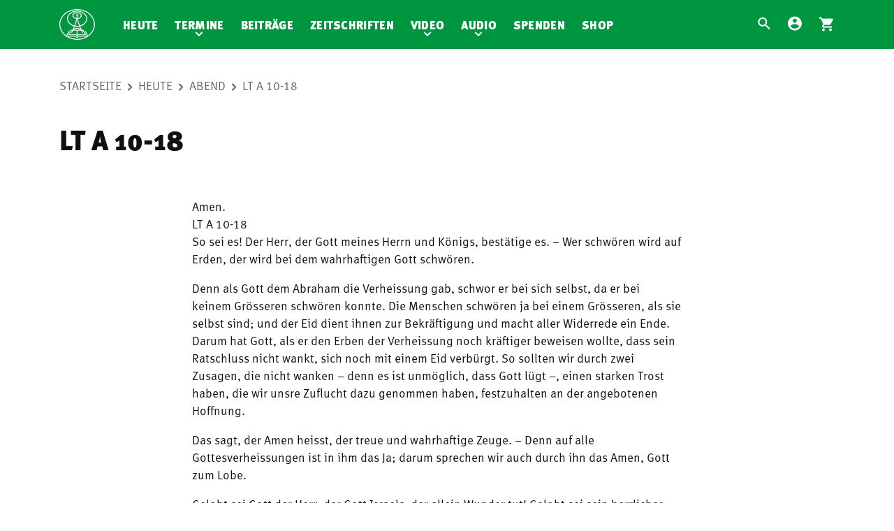

--- FILE ---
content_type: text/html; charset=UTF-8
request_url: https://www.mnr.ch/andachten/matth-613-3/
body_size: 6079
content:
<!DOCTYPE html>
<html lang="de">
<head>
    <meta name="viewport" content="width=device-width, initial-scale=1.0, maximum-scale=1.0, user-scalable=no">

    <meta charset="UTF-8"/>
    
            <link rel="preload" href="https://cdn.mnr.ch/2f8cf9c/core.css" as="style">
        <link rel="preload" href="https://cdn.mnr.ch/2f8cf9c/runtime.js" as="script">
        <link rel="preload" href="https://cdn.mnr.ch/2f8cf9c/core.js" as="script">

        <link rel="preload" href="https://cdn.mnr.ch/2f8cf9c/fonts/mnr-icons.woff2" as="font" crossorigin="anonymous">
        <link rel="preload" href="https://cdn.mnr.ch/2f8cf9c/fonts/3d3282e8-e471-4944-a58d-d4f21fcbf521.woff2" as="font" crossorigin="anonymous">
        <link rel="preload" href="https://cdn.mnr.ch/2f8cf9c/fonts/1c8a3b4f-c749-4e41-a712-de3ab5af73cf.woff2" as="font" crossorigin="anonymous">
        <link rel="preload" href="https://cdn.mnr.ch/2f8cf9c/fonts/71835da3-739d-453e-b3b5-79658493ed44.woff2" as="font" crossorigin="anonymous">
        <link rel="preload" href="https://cdn.mnr.ch/2f8cf9c/fonts/9d126602-aa08-42ca-8df3-8c2d29b77364.woff2" as="font" crossorigin="anonymous">
    
            <link rel="stylesheet" href="https://cdn.mnr.ch/2f8cf9c/core.css"><link media="all" href="https://cdn-ch.mnr.ch/wp-content/optimized/2/css/main_bfff39c3e9e12706c9a80b17a32484be.css" rel="stylesheet">
    
        <meta name='robots' content='index, follow, max-image-preview:large, max-snippet:-1, max-video-preview:-1' />
	
	
	
	<title>LT A 10-18 - Mitternachtsruf</title>
	<link rel="canonical" href="https://www.mnr.ch/andachten/matth-613-3/" />
	<meta property="og:locale" content="de_DE" />
	<meta property="og:type" content="article" />
	<meta property="og:title" content="LT A 10-18 - Mitternachtsruf" />
	<meta property="og:description" content="So sei es! Der Herr, der Gott meines Herrn und Königs, bestätige es. – Wer schwören wird auf Erden, der wird bei dem wahrhaftigen Gott schwören. Denn als Gott dem Abraham die Verheissung gab, schwor er bei sich selbst, da er bei keinem Grösseren schwören konnte. Die Menschen schwören ja bei einem Grösseren, als sie [&hellip;]" />
	<meta property="og:url" content="https://www.mnr.ch/andachten/matth-613-3/" />
	<meta property="og:site_name" content="Mitternachtsruf" />
	<meta property="article:modified_time" content="2022-09-09T12:28:41+00:00" />
	<meta name="twitter:card" content="summary_large_image" />
	<meta name="twitter:label1" content="Geschätzte Lesezeit" />
	<meta name="twitter:data1" content="2 Minuten" />
	<script type="application/ld+json" class="yoast-schema-graph">{"@context":"https://schema.org","@graph":[{"@type":"WebPage","@id":"https://www.mnr.ch/andachten/matth-613-3/","url":"https://www.mnr.ch/andachten/matth-613-3/","name":"LT A 10-18 - Mitternachtsruf","isPartOf":{"@id":"https://www.mnr.ch/#website"},"datePublished":"2018-09-05T09:10:15+00:00","dateModified":"2022-09-09T12:28:41+00:00","breadcrumb":{"@id":"https://www.mnr.ch/andachten/matth-613-3/#breadcrumb"},"inLanguage":"de","potentialAction":[{"@type":"ReadAction","target":["https://www.mnr.ch/andachten/matth-613-3/"]}]},{"@type":"BreadcrumbList","@id":"https://www.mnr.ch/andachten/matth-613-3/#breadcrumb","itemListElement":[{"@type":"ListItem","position":1,"name":"Home","item":"https://www.mnr.ch/"},{"@type":"ListItem","position":2,"name":"LT A 10-18"}]},{"@type":"WebSite","@id":"https://www.mnr.ch/#website","url":"https://www.mnr.ch/","name":"Mitternachtsruf","description":"","potentialAction":[{"@type":"SearchAction","target":{"@type":"EntryPoint","urlTemplate":"https://www.mnr.ch/?s={search_term_string}"},"query-input":{"@type":"PropertyValueSpecification","valueRequired":true,"valueName":"search_term_string"}}],"inLanguage":"de"}]}</script>
	


<link href='https://cdn.mnr.ch' rel='preconnect' />
<link href='https://cdn-ch.mnr.ch' rel='preconnect' />
<link rel="alternate" type="application/rss+xml" title="Mitternachtsruf &raquo; LT A 10-18 Kommentar-Feed" href="https://www.mnr.ch/andachten/matth-613-3/feed/" />












<script type="text/javascript" id="contact_script-js-extra">
/* <![CDATA[ */
var contact_error_messages = {"email_missing":"Die E-Mail-Adresse ist erforderlich.","subject_missing":"Der Betreff ist erforderlich.","contact_message_missing":"Die Nachricht ist erforderlich."};
/* ]]> */
</script>
<link rel="https://api.w.org/" href="https://www.mnr.ch/wp-json/" /><link rel="EditURI" type="application/rsd+xml" title="RSD" href="https://www.mnr.ch/xmlrpc.php?rsd" />

<link rel='shortlink' href='https://www.mnr.ch/?p=7248' />
		<script>
			document.documentElement.className = document.documentElement.className.replace('no-js', 'js');
		</script>
		

        <link rel="shortcut icon" href="https://www.mnr.ch/wp-content/themes/v2-theme-mnr.ch/dist/images/favicon.ico" />

    <meta name="theme-color" content="#FFFFFF">
</head>
<body     class="devotion-template-default single single-devotion postid-7248"
>
    <div class="page">
        <header class="container">
            <div class="row">
                <div class="logo-container ">
                                            <a href="/">
                            <img src="https://cdn.mnr.ch/2f8cf9c/images/mnr.svg" alt="Mitternachtsruf" class="logo-image"/>
                        </a>
                                    </div>

                <nav id="mobile-service-navigation" class="navigation">
                    <section class="service-navigation">
                            
<ul>
            <li class="menu-item search-menu">
    <a href="/">
        <i class="icon mnr-search"></i>
    </a>
</li>
                    <li class="menu-item account-menu">
        <a href="https://account.mnr.ch/login?returnUrl=https%3A%2F%2Fwww.mnr.ch%2Fandachten%2Fmatth-613-3">
            <i class="icon mnr-account-circle"></i>
        </a>
    </li>
                <li class="menu-item cart-menu">
    <a href="https://www.mnr.ch/shop/warenkorb/">
        <div class="cart-item-indicator-wrapper">
            <i class="icon mnr-shopping-cart"></i>
            <div class="cart-item-indicator">
                <div class="cart-items">
                    <span class="quantity">1</span>
                </div>
            </div>
        </div>
    </a>
</li>
    </ul>
                    </section>
                </nav>

                
                <nav id="navigation" class="navigation">
                    
                    <section class="main-navigation ">
                            <ul class="nav-main">
            <li class="menu-item  menu-item menu-item-type-post_type menu-item-object-page menu-item-20524">
            <a href="https://www.mnr.ch/heute/">Heute</a>
                    </li>
            <li class="menu-item  menu-item menu-item-type-post_type menu-item-object-page menu-item-103150 menu-item-has-children">
            <a href="https://www.mnr.ch/termine/">Termine</a>
                            <ul class="sub-menu">
                                            <li class="menu-item">
                            <a href="https://www.mnr.ch/termine/">Übersicht</a>
                        </li>
                                            <li class="menu-item">
                            <a href="https://www.mnr.ch/events/">Events</a>
                        </li>
                                            <li class="menu-item">
                            <a href="https://www.mnr.ch/bibelstudienreisen/">Bibelstudien-Reisen</a>
                        </li>
                                    </ul>
                    </li>
            <li class="menu-item  menu-item menu-item-type-post_type menu-item-object-page menu-item-45369">
            <a href="https://www.mnr.ch/beitraege/">Beiträge</a>
                    </li>
            <li class="menu-item  menu-item menu-item-type-custom menu-item-object-custom menu-item-20531">
            <a href="/zeitschriften">Zeitschriften</a>
                    </li>
            <li class="menu-item  menu-item menu-item-type-post_type menu-item-object-page menu-item-47454 menu-item-has-children">
            <a href="https://www.mnr.ch/video/">Video</a>
                            <ul class="sub-menu">
                                            <li class="menu-item">
                            <a href="https://www.mnr.ch/video/">Übersicht</a>
                        </li>
                                            <li class="menu-item">
                            <a href="https://www.mnr.ch/video/videos/">Videos</a>
                        </li>
                                            <li class="menu-item">
                            <a href="https://www.mnr.ch/video/playlists/">Playlists</a>
                        </li>
                                            <li class="menu-item">
                            <a href="https://www.mnr.ch/video/livestream/">Livestream</a>
                        </li>
                                    </ul>
                    </li>
            <li class="menu-item  menu-item menu-item-type-post_type menu-item-object-page menu-item-90073 menu-item-has-children">
            <a href="https://www.mnr.ch/audio/">Audio</a>
                            <ul class="sub-menu">
                                            <li class="menu-item">
                            <a href="https://www.mnr.ch/audio/">Übersicht</a>
                        </li>
                                            <li class="menu-item">
                            <a href="https://www.mnr.ch/audio-category/botschaft-aus-der-zionshalle/">Botschaft aus der Zionshalle</a>
                        </li>
                                            <li class="menu-item">
                            <a href="https://www.mnr.ch/audio-category/rnh-der-mitternachtsruf/">RNH-Botschaften</a>
                        </li>
                                            <li class="menu-item">
                            <a href="https://www.mnr.ch/audio/informationen/">Informationen</a>
                        </li>
                                    </ul>
                    </li>
            <li class="menu-item  menu-item menu-item-type-post_type menu-item-object-page menu-item-20541">
            <a href="https://www.mnr.ch/spenden/">Spenden</a>
                    </li>
            <li class="menu-item  menu-item menu-item-type-post_type menu-item-object-page menu-item-20535">
            <a href="https://www.mnr.ch/shop/">Shop</a>
                    </li>
    </ul>
                        
<aside id="searchview" class="searchview" role="search">
    <div id="pmx-search-form" class="search-form-wrapper searchview-content">
        <form id="searchform" class="search-form searchform" action="https://www.mnr.ch/suche/default/" method="get">
            <div class="searchform-wrapper">

                <input type="text" data-min-query-length="2" name="q" value="" autocomplete="off" id="searchform-input" class="search-query-field searchform-input" placeholder="Suche nach..."/>

                <button id="searchform-submit" class="searchform-submit" type="submit" aria-label="Submit">
                    <i class="icon mnr-search"></i>
                </button>
                <button id="searchform-reset" class="searchform-reset" type="reset" aria-label="Clear Search">
                    <i class="icon mnr-close"></i>
                </button>

                <button id="searchview-close" class="searchview-close" aria-label="Suche schliessen">
                    <span class="searchview-close-wrapper">
                        <span class="searchview-close-left"></span>

                        <span class="searchview-close-right"></span>
                    </span>
                </button>
            </div>
        </form>

        <aside id="searchresults" class="searchresults" data-string-suggestions="Suggested Searches" data-string-noresults="">
            <section class="search-autosuggest-container searchresults-section">
                <ul class="search-autosuggest-box searchresults-list">
                </ul>
            </section>
        </aside>

    </div>

    <div id="mobile-indicator"></div>
</aside>
                                </section>
                    <section class="service-navigation">
                        
                            
<ul>
            <li class="menu-item search-menu">
    <a href="/">
        <i class="icon mnr-search"></i>
    </a>
</li>
                    <li class="menu-item account-menu">
        <a href="https://account.mnr.ch/login?returnUrl=https%3A%2F%2Fwww.mnr.ch%2Fandachten%2Fmatth-613-3">
            <i class="icon mnr-account-circle"></i>
        </a>
    </li>
                <li class="menu-item cart-menu">
    <a href="https://www.mnr.ch/shop/warenkorb/">
        <div class="cart-item-indicator-wrapper">
            <i class="icon mnr-shopping-cart"></i>
            <div class="cart-item-indicator">
                <div class="cart-items">
                    <span class="quantity">1</span>
                </div>
            </div>
        </div>
    </a>
</li>
    </ul>
                    </section>
                </nav>

                <div class="responsive-navigation ">
                    <button class="hamburger" type="button" aria-label="Navigation" aria-controls="navigation">
                          <span class="hamburger-box">
                            <span class="hamburger-inner"></span>
                          </span>
                    </button>
                </div>

            </div>
        </header>

        
        <section class="container">
                            <div class="row body-row">
                                
<nav class="breadcrumb" role="breadcrumb">
    <ol>
                    <li class="item">
                <a  href="https://www.mnr.ch">Startseite</a>
            </li>
                    <li class="item">
                <a  href="https://www.mnr.ch/heute/">Heute</a>
            </li>
                    <li class="item-visible">
                <a  href="https://www.mnr.ch/andachtsbuch/abend/18.01.2026">Abend</a>
            </li>
                    <li class="item-active">
                <a onclick="return false"  href="https://www.mnr.ch/andachten/matth-613-3/">LT A 10-18</a>
            </li>
            </ol>
</nav>


<article id="post-7248" class="post-7248 devotion type-devotion status-publish hentry devotion_book-abend devotion single">
    <header>
        <h1>
            LT A 10-18
        </h1>
    </header>
    <section class="content">
      <div class="text-to-speech" data-play-text="Abspielen" data-pause-text="Pause">
  <div class="speak">
    <i class="mnr-play"></i>
  </div>
  <div class="tip">Text vorlesen (computergeneriert)</div>

</div>

      <div class="grid container-text-to-read">
            <div class="1/1--small 1/1--medium 1/1--large 1/1--extra_large grid__cell intro">
                <div class="box">
                    Amen.
                </div>
            </div>
            <div class="1/1--small 1/1--medium 1/1--large 1/1--extra_large grid__cell title">
                <div class="box">
                    LT A 10-18
                </div>
            </div>
            <div class="1/1--small 1/1--medium 1/1-large 1/1--extra_large grid__cell content">
                <div class="box">
                    <p>So sei es! Der Herr, der Gott meines Herrn und Königs, bestätige es. – Wer schwören wird auf Erden, der wird bei dem wahrhaftigen Gott schwören.</p>
<p>Denn als Gott dem Abraham die Verheissung gab, schwor er bei sich selbst, da er bei keinem Grösseren schwören konnte. Die Menschen schwören ja bei einem Grösseren, als sie selbst sind; und der Eid dient ihnen zur Bekräftigung und macht aller Widerrede ein Ende. Darum hat Gott, als er den Erben der Verheissung noch kräftiger beweisen wollte, dass sein Ratschluss nicht wankt, sich noch mit einem Eid verbürgt. So sollten wir durch zwei Zusagen, die nicht wanken – denn es ist unmöglich, dass Gott lügt –, einen starken Trost haben, die wir unsre Zuflucht dazu genommen haben, festzuhalten an der angebotenen Hoffnung.</p>
<p>Das sagt, der Amen heisst, der treue und wahrhaftige Zeuge. – Denn auf alle Gottesverheissungen ist in ihm das Ja; darum sprechen wir auch durch ihn das Amen, Gott zum Lobe.</p>
<p>Gelobt sei Gott der Herr, der Gott Israels, der allein Wunder tut! Gelobt sei sein herrlicher Name ewiglich … Amen! Amen!</p>
<p>1Kö 1,36  |  Jes 65,16  |  Hebr 6,13.16-18  |  Offb 3,14  |  2Kor 1,20  |  Ps 72,18-19</p>

                </div>
            </div>
        </div>
    </section>
</article>
                    </div>
            
                    </section>

        <footer class="container">
            <div class="row">
                                                            <section class="navigation">
                                <ul class="nav-secondary">
            <li class="menu-item  menu-item menu-item-type-post_type menu-item-object-page menu-item-20543">
            <a href="https://www.mnr.ch/ueber-uns/" target="">
                Über uns
            </a>
                    </li>
            <li class="menu-item  menu-item menu-item-type-post_type menu-item-object-page menu-item-20544">
            <a href="https://www.mnr.ch/kontakt/" target="">
                Kontakt
            </a>
                    </li>
            <li class="menu-item  menu-item menu-item-type-post_type menu-item-object-page menu-item-20545">
            <a href="https://www.mnr.ch/impressum/" target="">
                Impressum
            </a>
                    </li>
    </ul>

    <ul class="nav-secondary second-column">
                    <li class="menu-item external-link menu-item menu-item-type-custom menu-item-object-custom menu-item-20548">
                <a href="https://gemeinde.mnr.ch/" target="_blank">
                    Gemeinde Dübendorf
                </a>
                            </li>
                    <li class="menu-item external-link menu-item menu-item-type-custom menu-item-object-custom menu-item-80242">
                <a href="https://www.mnrbern.ch" target="_blank">
                    Gemeinde Bern
                </a>
                            </li>
                    <li class="menu-item external-link menu-item menu-item-type-custom menu-item-object-custom menu-item-112902">
                <a href="https://www.mnrnaters.ch/" target="_blank">
                    Gemeinde Naters
                </a>
                            </li>
                    <li class="menu-item external-link menu-item menu-item-type-custom menu-item-object-custom menu-item-20549">
                <a href="https://www.gbsm.ch/" target="_blank">
                    GBSM
                </a>
                            </li>
                    <li class="menu-item external-link menu-item menu-item-type-custom menu-item-object-custom menu-item-20550">
                <a href="https://beth-shalom.reisen/" target="_blank">
                    Israelreisen
                </a>
                            </li>
                    <li class="menu-item external-link menu-item menu-item-type-custom menu-item-object-custom menu-item-20551">
                <a href="http://www.sz-zion.ch/" target="_blank">
                    Seniorenzentrum Zion
                </a>
                            </li>
                    <li class="menu-item external-link menu-item menu-item-type-custom menu-item-object-custom menu-item-20552">
                <a href="https://doc.mnr.ch/de/datenschutzbestimmungen/" target="_blank">
                    Datenschutzbestimmungen
                </a>
                            </li>
            </ul>

                                                            <div class="social-media-links">
                                    <ul>
                                        <li>
                                            <a href="https://www.facebook.com/mitternachtsruf/" target="_blank">
                                                <img data-src="https://cdn.mnr.ch/2f8cf9c/images/facebook.svg" alt="Facebook" src="[data-uri]" class="lazyload" />
                                            </a>
                                        </li>
                                        <li>
                                            <a href="https://twitter.com/Mitternachtsruf" target="_blank">
                                                <img data-src="https://cdn.mnr.ch/2f8cf9c/images/twitter.svg" alt="Twitter" src="[data-uri]" class="lazyload" />
                                            </a>
                                        </li>
                                        <li>
                                            <a href="https://www.instagram.com/mitternachtsruf/" target="_blank">
                                                <img data-src="https://cdn.mnr.ch/2f8cf9c/images/instagram.svg" alt="Instagram" src="[data-uri]" class="lazyload" />
                                            </a>
                                        </li>
                                        <li>
                                            <a href="https://www.youtube.com/mitternachtsruf" target="_blank">
                                                <img data-src="https://cdn.mnr.ch/2f8cf9c/images/youtube.svg" alt="YouTube" src="[data-uri]" class="lazyload" />
                                            </a>
                                        </li>
                                    </ul>
                                </div>
                                                    </section>
                    
                        <section class="second-footer-line with-payment-icons">
        <div class="copyright">
                            &copy; Copyright 2026
                                    Missionswerk Mitternachtsruf
                                    </div>
                    <div class="payment-methods">
                <ul class="payment-methods-container">
                    <li>
                        <img data-src="https://cdn.mnr.ch/2f8cf9c/images/ccVisa.svg" alt="Visa" src="[data-uri]" class="lazyload" />
                    </li>
                    <li>
                        <img data-src="https://cdn.mnr.ch/2f8cf9c/images/ccMaster.svg" alt="MasterCard" src="[data-uri]" class="lazyload" />
                    </li>
                    <li>
                        <img data-src="https://cdn.mnr.ch/2f8cf9c/images/ccAmerican.svg" alt="American Express" src="[data-uri]" class="lazyload" />
                    </li>
                                        <li>
                        <img data-src="https://cdn.mnr.ch/2f8cf9c/images/ccPPal.svg" alt="PayPal" src="[data-uri]" class="lazyload" />
                    </li>
                    <li>
                        <img data-src="https://cdn.mnr.ch/2f8cf9c/images/bank.svg" alt="Bank" src="[data-uri]" class="lazyload" />
                    </li>
                    <li>
                        <img data-src="https://cdn.mnr.ch/2f8cf9c/images/ccApplePay.svg" alt="Apple Pay" src="[data-uri]" class="lazyload" />
                    </li>
                    <li>
                        <img data-src="https://cdn.mnr.ch/2f8cf9c/images/ccGooglePay.svg" alt="Google Pay" src="[data-uri]" class="lazyload" />
                    </li>
                </ul>
            </div>
            </section>
                            </div>
        </footer>
    </div>

<script type="text/javascript">var mnrLocale = "de";</script>
    <script type="text/javascript" src="https://cdn.mnr.ch/2f8cf9c/runtime.js"></script>
    <script type="text/javascript" src="https://cdn.mnr.ch/2f8cf9c/core.js"></script>

    <script><!-- Matomo -->
  var _paq = window._paq || [];
  /* tracker methods like "setCustomDimension" should be called before "trackPageView" */
  
  _paq.push(['trackPageView']);
  _paq.push(['enableLinkTracking']);
  _paq.push(['requireCookieConsent']);
  (function() {
    var u="//analytics.mnr.ch/";
    _paq.push(['setTrackerUrl', u+'matomo.php']);
    _paq.push(['setSiteId', '1']);
    var d=document, g=d.createElement('script'), s=d.getElementsByTagName('script')[0];
    g.type='text/javascript'; g.async=true; g.defer=true; g.src=u+'matomo.js'; s.parentNode.insertBefore(g,s);
  })();
<!-- End Matomo Code --></script><script type="text/javascript" src="https://cdn-ch.mnr.ch/wp-includes/js/dist/hooks.min.js?ver=a3777de93b03b8a2423bc5779c8626d4" id="wp-hooks-js"></script>
<script type="text/javascript" src="https://cdn-ch.mnr.ch/wp-includes/js/dist/i18n.min.js?ver=1856acffd647d542a24c9eef9ddfd912" id="wp-i18n-js"></script>
<script type="text/javascript" id="wp-i18n-js-after">
/* <![CDATA[ */
wp.i18n.setLocaleData( { 'text direction\u0004ltr': [ 'ltr' ] } );
/* ]]> */
</script>

<script type="text/javascript" id="contact-form-7-js-translations">
/* <![CDATA[ */
( function( domain, translations ) {
	var localeData = translations.locale_data[ domain ] || translations.locale_data.messages;
	localeData[""].domain = domain;
	wp.i18n.setLocaleData( localeData, domain );
} )( "contact-form-7", {"translation-revision-date":"2025-02-03 17:24:24+0000","generator":"GlotPress\/4.0.1","domain":"messages","locale_data":{"messages":{"":{"domain":"messages","plural-forms":"nplurals=2; plural=n != 1;","lang":"de"},"This contact form is placed in the wrong place.":["Dieses Kontaktformular wurde an der falschen Stelle platziert."],"Error:":["Fehler:"]}},"comment":{"reference":"includes\/js\/index.js"}} );
/* ]]> */
</script>
<script type="text/javascript" id="contact-form-7-js-before">
/* <![CDATA[ */
var wpcf7 = {
    "api": {
        "root": "https:\/\/www.mnr.ch\/wp-json\/",
        "namespace": "contact-form-7\/v1"
    }
};
/* ]]> */
</script>

<script type="text/javascript" id="mnr_sso_front_js-js-extra">
/* <![CDATA[ */
var ssoAjax = {"ajaxurl":"https:\/\/www.mnr.ch\/wp-admin\/admin-ajax.php","wpversion":"6.7.2","request":{"request_url":"https:\/\/account.mnr.ch\/check\/is-authorized","is_authenticated":false,"authorization_url":"https:\/\/account.mnr.ch\/login"}};
/* ]]> */
</script>

<script type="text/javascript" id="v2_theme_base_base_scripts-js-extra">
/* <![CDATA[ */
var search_messages = {"authors_and_products":"Produkte und Autoren","products_suggestions":"Produkt-Vorschl\u00e4ge","search_suggestions":"Such-Vorschl\u00e4ge","author":"Autor"};
/* ]]> */
</script>






                <script type="text/javascript">
        var pmxSearchForm = null;
        var minSearchQueryLength = 2;

        jQuery(document).ready(function () {
            pmxSearchForm = new PmxSearch(
                jQuery('#pmx-search-form form'),
                jQuery('#pmx-search-form .search-query-field'),
                jQuery('#pmx-search-form .search-autosuggest-box'),
                minSearchQueryLength
            );
            pmxSearchForm.initialize();
        });
    </script>
    
    <div class="overlay overlay-scale"></div>
<script defer src="https://cdn-ch.mnr.ch/wp-content/optimized/2/js/main_66db9d75db0346bcdeab8165e1efa892.js"></script></body>
</html>


--- FILE ---
content_type: image/svg+xml
request_url: https://cdn.mnr.ch/2f8cf9c/images/ccPPal.svg
body_size: 1021
content:
<?xml version="1.0" encoding="UTF-8"?>
<svg width="66px" height="46px" viewBox="0 0 66 46" version="1.1" xmlns="http://www.w3.org/2000/svg" xmlns:xlink="http://www.w3.org/1999/xlink">
    <title>Pay Pal</title>
    <g id="Page-1" stroke="none" stroke-width="1" fill="none" fill-rule="evenodd">
        <g id="Checkout-payment" transform="translate(-577.000000, -438.000000)">
            <g id="Pay-Pal" transform="translate(577.000000, 438.000000)">
                <path d="M0,3.00044415 C0,1.34334461 1.34828267,0 3.00738502,0 L62.992615,0 C64.6535479,0 66,1.35178054 66,3.00044415 L66,42.9995558 C66,44.6566554 64.6517173,46 62.992615,46 L3.00738502,46 C1.34645213,46 0,44.6482195 0,42.9995558 L0,3.00044415 Z" id="Rectangle-Copy-4" fill="#1B3D92"></path>
                <g id="Group" transform="translate(23.000000, 11.000000)" fill="#FFFFFF">
                    <path d="M18.74525,6.2989899 C19.04475,4.37020202 18.74325,3.05808081 17.7105,1.86919192 C16.5735,0.560606061 14.5195,0 11.8915,0 L4.263,0 C3.726,0 3.2685,0.39469697 3.185,0.930808081 L0.00825,21.2772727 C-0.05425,21.6787879 0.253,22.0416667 0.655,22.0416667 L5.3645,22.0416667 L5.0395,24.1237374 C4.98475,24.475 5.25325,24.7924242 5.60525,24.7924242 L9.575,24.7924242 C10.04475,24.7924242 10.44475,24.4472222 10.518,23.9782828 L10.557,23.7742424 L11.30475,18.9843434 L11.353,18.719697 C11.42625,18.2510101 11.82625,17.905303 12.296,17.905303 L12.88975,17.905303 C16.7355,17.905303 19.74675,16.3272727 20.6265,11.7631313 C20.99425,9.85606061 20.804,8.26414141 19.83175,7.14494949 C19.538,6.80707071 19.172,6.52727273 18.74525,6.2989899 L18.74525,6.2989899" id="Path" opacity="0.68"></path>
                    <path d="M18.74525,6.2989899 C19.04475,4.37020202 18.74325,3.05808081 17.7105,1.86919192 C16.5735,0.560606061 14.5195,0 11.8915,0 L4.263,0 C3.726,0 3.2685,0.39469697 3.185,0.930808081 L0.00825,21.2772727 C-0.05425,21.6787879 0.253,22.0416667 0.655,22.0416667 L5.3645,22.0416667 L6.5475,14.4641414 L6.51075,14.7017677 C6.5945,14.1659091 7.04775,13.7709596 7.585,13.7709596 L9.8235,13.7709596 C14.2195,13.7709596 17.66175,11.9669192 18.66725,6.74974747 C18.69725,6.59570707 18.7225,6.4459596 18.74525,6.2989899" id="Path" opacity="0.7"></path>
                    <path d="M7.8185,6.32449495 C7.86875,6.00227273 8.07375,5.73813131 8.3495,5.60479798 C8.47475,5.54419192 8.615,5.51035354 8.76175,5.51035354 L14.7415,5.51035354 C15.45,5.51035354 16.1105,5.55732323 16.71425,5.65555556 C16.88675,5.68358586 17.05475,5.71590909 17.218,5.75252525 C17.381,5.78914141 17.5395,5.82979798 17.69275,5.87525253 C17.7695,5.89772727 17.84475,5.92171717 17.919,5.94646465 C18.2155,6.0459596 18.49175,6.16313131 18.74575,6.29924242 C19.04525,4.37045455 18.74375,3.05833333 17.711,1.86944444 C16.5735,0.560606061 14.5195,0 11.8915,0 L4.263,0 C3.726,0 3.2685,0.39469697 3.185,0.930808081 L0.00825,21.2772727 C-0.05425,21.6787879 0.253,22.0416667 0.655,22.0416667 L5.3645,22.0416667 L6.5475,14.4641414 L7.8185,6.32449495 Z" id="Path"></path>
                </g>
            </g>
        </g>
    </g>
</svg>

--- FILE ---
content_type: application/javascript
request_url: https://cdn.mnr.ch/2f8cf9c/core.js
body_size: 91167
content:
(window.webpackJsonp=window.webpackJsonp||[]).push([["core"],{"+2oP":function(e,t,n){"use strict";var r=n("I+eb"),i=n("6LWA"),o=n("aO6C"),s=n("hh1v"),a=n("I8vh"),l=n("B/qT"),c=n("/GqU"),u=n("hBjN"),d=n("tiKp"),f=n("Hd5f"),p=n("82ph"),h=f("slice"),m=d("species"),g=Array,v=Math.max;r({target:"Array",proto:!0,forced:!h},{slice:function(e,t){var n,r,d,f=c(this),h=l(f),y=a(e,h),b=a(void 0===t?h:t,h);if(i(f)&&(n=f.constructor,(o(n)&&(n===g||i(n.prototype))||s(n)&&null===(n=n[m]))&&(n=void 0),n===g||void 0===n))return p(f,y,b);for(r=new(void 0===n?g:n)(v(b-y,0)),d=0;y<b;y++,d++)y in f&&u(r,d,f[y]);return r.length=d,r}})},"+Cw5":function(e,t,n){"use strict";n.r(t),t.default="https://cdn.mnr.ch/2f8cf9c/images/mnr-gemeinde.svg"},"+rT7":function(e,t,n){"use strict";n.r(t),t.default="https://cdn.mnr.ch/2f8cf9c/images/flagWW.svg"},"/GqU":function(e,t,n){"use strict";var r=n("RK3t"),i=n("HYAF");e.exports=function(e){return r(i(e))}},"/OPJ":function(e,t,n){"use strict";var r=n("0Dky"),i=n("z+kr").RegExp;e.exports=r((function(){var e=i(".","s");return!(e.dotAll&&e.test("\n")&&"s"===e.flags)}))},"/b8u":function(e,t,n){"use strict";var r=n("BPiQ");e.exports=r&&!Symbol.sham&&"symbol"==typeof Symbol.iterator},"/byt":function(e,t,n){"use strict";e.exports={CSSRuleList:0,CSSStyleDeclaration:0,CSSValueList:0,ClientRectList:0,DOMRectList:0,DOMStringList:0,DOMTokenList:1,DataTransferItemList:0,FileList:0,HTMLAllCollection:0,HTMLCollection:0,HTMLFormElement:0,HTMLSelectElement:0,MediaList:0,MimeTypeArray:0,NamedNodeMap:0,NodeList:1,PaintRequestList:0,Plugin:0,PluginArray:0,SVGLengthList:0,SVGNumberList:0,SVGPathSegList:0,SVGPointList:0,SVGStringList:0,SVGTransformList:0,SourceBufferList:0,StyleSheetList:0,TextTrackCueList:0,TextTrackList:0,TouchList:0}},"07d7":function(e,t,n){"use strict";var r=n("AO7/"),i=n("yy0I"),o=n("sEFX");r||i(Object.prototype,"toString",o,{unsafe:!0})},"0BK2":function(e,t,n){"use strict";e.exports={}},"0Dky":function(e,t,n){"use strict";e.exports=function(e){try{return!!e()}catch(e){return!0}}},"0GbY":function(e,t,n){"use strict";var r=n("z+kr"),i=n("Fib7"),o=function(e){return i(e)?e:void 0};e.exports=function(e,t){return arguments.length<2?o(r[e]):r[e]&&r[e][t]}},"0Wyv":function(e,t){
/*! Select2 4.1.0-rc.0 | https://github.com/select2/select2/blob/master/LICENSE.md */
!function(){if(jQuery&&jQuery.fn&&jQuery.fn.select2&&jQuery.fn.select2.amd)var e=jQuery.fn.select2.amd;e.define("select2/i18n/de",[],(function(){return{errorLoading:function(){return"Die Ergebnisse konnten nicht geladen werden."},inputTooLong:function(e){return"Bitte "+(e.input.length-e.maximum)+" Zeichen weniger eingeben"},inputTooShort:function(e){return"Bitte "+(e.minimum-e.input.length)+" Zeichen mehr eingeben"},loadingMore:function(){return"Lade mehr Ergebnisse…"},maximumSelected:function(e){var t="Sie können nur "+e.maximum+" Element";return 1!=e.maximum&&(t+="e"),t+" auswählen"},noResults:function(){return"Keine Übereinstimmungen gefunden"},searching:function(){return"Suche…"},removeAllItems:function(){return"Entferne alle Elemente"}}})),e.define,e.require}()},"0eef":function(e,t,n){"use strict";var r={}.propertyIsEnumerable,i=Object.getOwnPropertyDescriptor,o=i&&!r.call({1:2},1);t.f=o?function(e){var t=i(this,e);return!!t&&t.enumerable}:r},"0hlM":function(e,t,n){"use strict";n.r(t),t.default="https://cdn.mnr.ch/2f8cf9c/images/flagCH.svg"},"0kqD":function(e,t,n){"use strict";var r=n("4zBA"),i=n("Gi26"),o=SyntaxError,s=parseInt,a=String.fromCharCode,l=r("".charAt),c=r("".slice),u=r(/./.exec),d={'\\"':'"',"\\\\":"\\","\\/":"/","\\b":"\b","\\f":"\f","\\n":"\n","\\r":"\r","\\t":"\t"},f=/^[\da-f]{4}$/i,p=/^[\u0000-\u001F]$/;e.exports=function(e,t){for(var n=!0,r="";t<e.length;){var h=l(e,t);if("\\"===h){var m=c(e,t,t+2);if(i(d,m))r+=d[m],t+=2;else{if("\\u"!==m)throw new o('Unknown escape sequence: "'+m+'"');var g=c(e,t+=2,t+4);if(!u(f,g))throw new o("Bad Unicode escape at: "+t);r+=a(s(g,16)),t+=4}}else{if('"'===h){n=!1,t++;break}if(u(p,h))throw new o("Bad control character in string literal at: "+t);r+=h,t++}}if(n)throw new o("Unterminated string at: "+t);return{value:r,end:t}}},"0oug":function(e,t,n){"use strict";n("4GWN")("iterator")},"0rvr":function(e,t,n){"use strict";var r=n("coJu"),i=n("hh1v"),o=n("HYAF"),s=n("O741");e.exports=Object.setPrototypeOf||("__proto__"in{}?function(){var e,t=!1,n={};try{(e=r(Object.prototype,"__proto__","set"))(n,[]),t=n instanceof Array}catch(e){}return function(n,r){return o(n),s(r),i(n)?(t?e(n,r):n.__proto__=r,n):n}}():void 0)},"14Sl":function(e,t,n){"use strict";n("rB9j");var r=n("xluM"),i=n("yy0I"),o=n("kmMV"),s=n("0Dky"),a=n("tiKp"),l=n("kRJp"),c=a("species"),u=RegExp.prototype;e.exports=function(e,t,n,d){var f=a(e),p=!s((function(){var t={};return t[f]=function(){return 7},7!==""[e](t)})),h=p&&!s((function(){var t=!1,n=/a/;if("split"===e){var r={};r[c]=function(){return n},(n={constructor:r,flags:""})[f]=/./[f]}return n.exec=function(){return t=!0,null},n[f](""),!t}));if(!p||!h||n){var m=/./[f],g=t(f,""[e],(function(e,t,n,i,s){var a=t.exec;return a===o||a===u.exec?p&&!s?{done:!0,value:r(m,t,n,i)}:{done:!0,value:r(e,n,t,i)}:{done:!1}}));i(String.prototype,e,g[0]),i(u,f,g[1])}d&&l(u[f],"sham",!0)}},"1E5z":function(e,t,n){"use strict";var r=n("m/L8").f,i=n("Gi26"),o=n("tiKp")("toStringTag");e.exports=function(e,t,n){e&&!n&&(e=e.prototype),e&&!i(e,o)&&r(e,o,{configurable:!0,value:t})}},"1tal":function(e,t,n){"use strict";var r=TypeError;e.exports=function(e,t){if(e<t)throw new r("Not enough arguments");return e}},"2B1R":function(e,t,n){"use strict";var r=n("I+eb"),i=n("tycR").map;r({target:"Array",proto:!0,forced:!n("Hd5f")("map")},{map:function(e){return i(this,e,arguments.length>1?arguments[1]:void 0)}})},"2UT1":function(e,t){
/*! Select2 4.1.0-rc.0 | https://github.com/select2/select2/blob/master/LICENSE.md */
!function(){if(jQuery&&jQuery.fn&&jQuery.fn.select2&&jQuery.fn.select2.amd)var e=jQuery.fn.select2.amd;e.define("select2/i18n/fr",[],(function(){return{errorLoading:function(){return"Les résultats ne peuvent pas être chargés."},inputTooLong:function(e){var t=e.input.length-e.maximum;return"Supprimez "+t+" caractère"+(t>1?"s":"")},inputTooShort:function(e){var t=e.minimum-e.input.length;return"Saisissez au moins "+t+" caractère"+(t>1?"s":"")},loadingMore:function(){return"Chargement de résultats supplémentaires…"},maximumSelected:function(e){return"Vous pouvez seulement sélectionner "+e.maximum+" élément"+(e.maximum>1?"s":"")},noResults:function(){return"Aucun résultat trouvé"},searching:function(){return"Recherche en cours…"},removeAllItems:function(){return"Supprimer tous les éléments"},removeItem:function(){return"Supprimer l'élément"}}})),e.define,e.require}()},"2bX/":function(e,t,n){"use strict";var r=n("0GbY"),i=n("Fib7"),o=n("OpvP"),s=n("/b8u"),a=Object;e.exports=s?function(e){return"symbol"==typeof e}:function(e){var t=r("Symbol");return i(t)&&o(t.prototype,a(e))}},"2fXf":function(e,t,n){"use strict";var r=n("I+eb"),i=n("z+kr"),o=n("xluM"),s=n("4zBA"),a=n("xDBR"),l=n("g6v/"),c=n("BPiQ"),u=n("0Dky"),d=n("Gi26"),f=n("OpvP"),p=n("glrk"),h=n("/GqU"),m=n("oEtG"),g=n("V37c"),v=n("XGwC"),y=n("fHMY"),b=n("33Wh"),x=n("JBy8"),w=n("BX/b"),S=n("dBg+"),k=n("Bs8V"),C=n("m/L8"),T=n("N+g0"),D=n("0eef"),A=n("yy0I"),E=n("7dAM"),L=n("VpIT"),j=n("93I0"),_=n("0BK2"),O=n("kOOl"),N=n("tiKp"),$=n("5Tg+"),I=n("4GWN"),P=n("V7lt"),M=n("1E5z"),F=n("afO8"),R=n("tycR").forEach,q=j("hidden"),B=F.set,z=F.getterFor("Symbol"),H=Object.prototype,W=i.Symbol,Q=W&&W.prototype,V=i.RangeError,U=i.TypeError,G=i.QObject,Y=k.f,J=C.f,K=w.f,X=D.f,Z=s([].push),ee=L("symbols"),te=L("op-symbols"),ne=L("wks"),re=!G||!G.prototype||!G.prototype.findChild,ie=function(e,t,n){var r=Y(H,t);r&&delete H[t],J(e,t,n),r&&e!==H&&J(H,t,r)},oe=l&&u((function(){return 7!==y(J({},"a",{get:function(){return J(this,"a",{value:7}).a}})).a}))?ie:J,se=function(e,t){var n=ee[e]=y(Q);return B(n,{type:"Symbol",tag:e,description:t}),l||(n.description=t),n},ae=function(e,t,n){e===H&&ae(te,t,n),p(e);var r=m(t);return p(n),d(ee,r)?(n.enumerable?(d(e,q)&&e[q][r]&&(e[q][r]=!1),n=y(n,{enumerable:v(0,!1)})):(d(e,q)||J(e,q,v(1,y(null))),e[q][r]=!0),oe(e,r,n)):J(e,r,n)},le=function(e,t){p(e);var n=h(t),r=b(n).concat(fe(n));return R(r,(function(t){l&&!o(ce,n,t)||ae(e,t,n[t])})),e},ce=function(e){var t=m(e),n=o(X,this,t);return!(this===H&&d(ee,t)&&!d(te,t))&&(!(n||!d(this,t)||!d(ee,t)||d(this,q)&&this[q][t])||n)},ue=function(e,t){var n=h(e),r=m(t);if(n!==H||!d(ee,r)||d(te,r)){var i=Y(n,r);return!i||!d(ee,r)||d(n,q)&&n[q][r]||(i.enumerable=!0),i}},de=function(e){var t=K(h(e)),n=[];return R(t,(function(e){d(ee,e)||d(_,e)||Z(n,e)})),n},fe=function(e){var t=e===H,n=K(t?te:h(e)),r=[];return R(n,(function(e){!d(ee,e)||t&&!d(H,e)||Z(r,ee[e])})),r};c||(A(Q=(W=function(){if(f(Q,this))throw new U("Symbol is not a constructor");var e=arguments.length&&void 0!==arguments[0]?g(arguments[0]):void 0,t=O(e),n=function(e){var r=void 0===this?i:this;r===H&&o(n,te,e),d(r,q)&&d(r[q],t)&&(r[q][t]=!1);var s=v(1,e);try{oe(r,t,s)}catch(e){if(!(e instanceof V))throw e;ie(r,t,s)}};return l&&re&&oe(H,t,{configurable:!0,set:n}),se(t,e)}).prototype,"toString",(function(){return z(this).tag})),A(W,"withoutSetter",(function(e){return se(O(e),e)})),D.f=ce,C.f=ae,T.f=le,k.f=ue,x.f=w.f=de,S.f=fe,$.f=function(e){return se(N(e),e)},l&&(E(Q,"description",{configurable:!0,get:function(){return z(this).description}}),a||A(H,"propertyIsEnumerable",ce,{unsafe:!0}))),r({global:!0,constructor:!0,wrap:!0,forced:!c,sham:!c},{Symbol:W}),R(b(ne),(function(e){I(e)})),r({target:"Symbol",stat:!0,forced:!c},{useSetter:function(){re=!0},useSimple:function(){re=!1}}),r({target:"Object",stat:!0,forced:!c,sham:!l},{create:function(e,t){return void 0===t?y(e):le(y(e),t)},defineProperty:ae,defineProperties:le,getOwnPropertyDescriptor:ue}),r({target:"Object",stat:!0,forced:!c},{getOwnPropertyNames:de}),P(),M(W,"Symbol"),_[q]=!0},"33Wh":function(e,t,n){"use strict";var r=n("yoRg"),i=n("eDl+");e.exports=Object.keys||function(e){return r(e,i)}},"3Eq5":function(e,t,n){"use strict";var r=n("We1y"),i=n("cjT7");e.exports=function(e,t){var n=e[t];return i(n)?void 0:r(n)}},"3J8N":function(e,t,n){"use strict";n.r(t),t.default="https://cdn.mnr.ch/2f8cf9c/images/asmn.svg"},"3MOf":function(e,t,n){"use strict";var r=n("rpNk").IteratorPrototype,i=n("fHMY"),o=n("XGwC"),s=n("1E5z"),a=n("P4y1"),l=function(){return this};e.exports=function(e,t,n,c){var u=t+" Iterator";return e.prototype=i(r,{next:o(+!c,n)}),s(e,u,!1,!0),a[u]=l,e}},"3bBZ":function(e,t,n){"use strict";var r=n("z+kr"),i=n("/byt"),o=n("eFrH"),s=n("4mDm"),a=n("kRJp"),l=n("1E5z"),c=n("tiKp")("iterator"),u=s.values,d=function(e,t){if(e){if(e[c]!==u)try{a(e,c,u)}catch(t){e[c]=u}if(l(e,t,!0),i[t])for(var n in s)if(e[n]!==s[n])try{a(e,n,s[n])}catch(t){e[n]=s[n]}}};for(var f in i)d(r[f]&&r[f].prototype,f);d(o,"DOMTokenList")},"3mII":function(e,t,n){n("fbCW"),n("DQNa"),n("07d7"),n("rB9j"),n("JfAA"),n("UxlC"),n("SYor"),e.exports={container:null,manager:null,accountEndpointUrl:"",options:{},defaults:{showShipping:!0,showShipToBilling:!1,withoutMnrAccount:!1},addresses:{},addressTemplateBilling:"",addressTemplateShipping:"",formTemplate:"",messageSavedTemplate:"",messageDeletedTemplate:"",mappings:{id:'input[name="id"]',type:'input[name="type"]',title:'select[name="title"]',academicTitle:'select[name="academicTitle"]',firstName:'input[name="firstName"]',lastName:'input[name="lastName"]',company:'input[name="company"]',companyContactPerson:'input[name="companyContactPerson"]',districtName:'input[name="districtName"]',addressLine1:'input[name="addressLine1"]',addressLine2:'input[name="addressLine2"]',street:'input[name="street"]',streetNumber:'input[name="streetNumber"]',addressLine4:'input[name="addressLine4"]',addressLine5:'input[name="addressLine5"]',zip:'input[name="zip"]',city:'input[name="city"]',country:'select[name="country"]',region:'select[name="region"]'},initialize:function(e,t,n){this.container=jQuery(e),this.manager=this.container.find(".manager"),this.addressTemplateBilling=this.container.find(".templates .address-template-billing").html(),this.addressTemplateShipping=this.container.find(".templates .address-template-shipping").html(),this.formTemplate=this.container.find(".templates .form-template").html(),this.messageSavedTemplate=this.container.find(".templates .message-saved-template").html(),this.messageDeletedTemplate=this.container.find(".templates .message-deleted-template").html(),this.accountEndpointUrl=t,this.options=jQuery.extend({},this.defaults,n),this.updateView()},updateView:function(){if(that=this,this.options.showShipping||this.container.find('[data-side="shipping"]').hide(),this.options.showShipToBilling?(this.container.find('[data-side="shipping"] select[name="shipping-address-select"]').val("ship_to_billing_address").trigger("change"),this.container.trigger("selected-shipping-address",["ship_to_billing_address",null])):this.container.find('[data-side="shipping"] select[name="shipping-address-select"] option[value="ship_to_billing_address"]').remove(),this.options.withoutMnrAccount)return this.container.addClass("without-mnr-account"),this.container.find("#shipping-ship-to-billing-address-field").change((function(){jQuery(this).prop("checked")?that.container.find("#shipping-address-form").hide():that.container.find("#shipping-address-form").show()})),this.openForm({id:0},"billing","billing-address"),this.openForm({id:0},"shipping","shipping-address"),this.container.find("#shipping-ship-to-billing-address-field").click(),this.container.trigger("am-after-initialization"),void mnrLoader.hideLoader(this.manager);this.container.on("click",".edit-address",(function(){that.editAddress(jQuery(this))})),this.container.on("click",".add-address",(function(){$('select[name="shipping-address-select"]').val(null).trigger("change"),that.openForm(null,"shipping")})),this.container.on("click",".delete-address",(function(e){return side=jQuery(this).parents(".address-type-column").data("side"),form=jQuery(this).parents("form"),form.addClass("delete-mode"),form.find(".form-buttons").addClass("hidden"),form.find(".delete-confirmation").removeClass("hidden"),e.preventDefault(),!1})),this.container.on("click",".delete-confirmation-yes",(function(e){return side=jQuery(this).parents(".address-type-column").data("side"),form=jQuery(this).parents("form"),addressId=form.find('input[name="id"]').val(),that.deleteAddress(addressId,form,side),e.preventDefault(),!1})),this.container.on("click",".delete-confirmation-no",(function(e){return side=jQuery(this).parents(".address-type-column").data("side"),form=jQuery(this).parents("form"),form.find(".form-buttons").removeClass("hidden"),form.find(".delete-confirmation").addClass("hidden"),form.removeClass("delete-mode"),e.preventDefault(),!1})),this.container.on("click",".abort-edit-address",(function(e){return side=jQuery(this).parents(".address-type-column").data("side"),form=jQuery(this).parents("form"),addressId=form.find('input[name="id"]').val(),null!=that.addresses[addressId]?(address=that.addresses[addressId],that.displayAddress(address,side)):(jQuery('div[data-side="'+side+'"]').find(".buttons .edit-address").addClass("hidden"),form.remove()),jQuery('div[data-side="'+side+'"] > .buttons').removeClass("hidden"),e.preventDefault(),!1})),this.container.on("click",'button[type="submit"]',(function(e){return form=jQuery(this).parents("form"),that.saveAddress(form),e.preventDefault(),!1})),this.container.on("change",'select[name="shipping-address-select"]',(function(){if(addressId=jQuery(this).val(),null==that.addresses[addressId])return jQuery('div[data-side="shipping"] .address').remove(),jQuery('div[data-side="shipping"]').find(".buttons .edit-address").addClass("hidden"),void(""!=addressId&&that.container.trigger("selected-shipping-address",[addressId,null]));address=that.addresses[addressId],that.displayAddress(address,"shipping"),jQuery('div[data-side="shipping"] > .buttons').removeClass("hidden"),that.container.trigger("selected-shipping-address",[addressId,address])})),this.loadAddresses()},loadAddresses:function(){that=this,jQuery.ajax(this.accountEndpointUrl+"/get_addresses",{dataType:"json",method:"GET",success:function(e){0==e.error?(that.cacheAddresses(e.addresses),that.updateContainer(e),that.container.trigger("am-addresses-loaded"),mnrLoader.hideLoader(that.manager)):that.container.trigger("remote-error",[e])},error:function(){mnrLoader.showError(that.manager)},xhrFields:{withCredentials:!0}})},cacheAddresses:function(e){for(var t in this.addresses={},null!=e.billing&&(this.addresses[e.billing.id]=e.billing),e.shipping)address=e.shipping[t],this.addresses[address.id]=address},isFormOpen:function(e){return form=this.container.find('[data-side="'+e+'"] form'),form.length>0},getAddressData:function(e){return addressSelect=this.container.find('[data-side="'+e+'"] select[name="shipping-address-select"]'),"shipping"==e&&this.options.showShipping&&this.options.showShipToBilling&&"ship_to_billing_address"==addressSelect.val()?{id:"ship_to_billing_address"}:(addressElement=this.container.find('[data-side="'+e+'"] .address'),addressId=addressElement.data("id"),this.addresses[addressId])},getFormAddressData:function(e,t){if(data={},hasError=!1,useBillingAsShippingAllowed=this.options.withoutMnrAccount&&this.options.showShipping&&this.options.showShipToBilling,useBillingAsShippingAllowed&&this.container.find('[data-side="'+t+'"] #shipping-ship-to-billing-address-field').prop("checked"))return data.id="ship_to_billing_address",data;for(fieldName in mnrForm.clearErrors(e),this.mappings)selector=this.mappings[fieldName],field=e.find(selector),value=field.val(),"true"==field.attr("aria-required")&&""==value.trim()&&(mnrForm.addErrorMessageToField(field),hasError=!0),data[fieldName]=value;return!hasError&&data},saveAddress:function(e){side=e.parents(".address-type-column").data("side"),data=this.getFormAddressData(e,side),!1!==data&&(mnrLoader.showLoader(this.manager),jQuery.ajax(this.accountEndpointUrl+"/save_address",{dataType:"json",method:"POST",data:data,success:function(t){if(0==t.error)that.cacheAddresses(t.addresses),that.updateContainer(t,side),jQuery('div[data-side="'+side+'"] .content').prepend(jQuery(that.messageSavedTemplate)),mnrLoader.hideLoader(that.manager),jQuery('div[data-side="'+side+'"] > .buttons').removeClass("hidden");else if("address_data_invalid"==t.code){var n=t.data;for(var r in n)selector=that.mappings[r],field=e.find(selector),mnrForm.addErrorMessageToField(field,n[r]);mnrLoader.hideLoader(that.manager)}else alert("The request was not successfully. Please try again.")},error:function(){mnrLoader.showError(that.manager)},xhrFields:{withCredentials:!0}}))},deleteAddress:function(e,t,n){mnrLoader.showLoader(this.manager),jQuery.ajax(this.accountEndpointUrl+"/delete_address/"+e,{dataType:"json",method:"GET",success:function(e){0==e.error?(that.cacheAddresses(e.addresses),that.updateContainer(e,n),t.remove(),jQuery('div[data-side="'+n+'"]').find(".buttons .edit-address").addClass("hidden"),jQuery('div[data-side="'+n+'"] .content').prepend(jQuery(that.messageDeletedTemplate)),jQuery('div[data-side="'+n+'"]').find(".buttons").removeClass("hidden"),mnrLoader.hideLoader(that.manager)):alert("The request was not successfully. Please try again.")},error:function(){mnrLoader.showError(that.manager)},xhrFields:{withCredentials:!0}})},updateContainer:function(e,t){if(null==t&&(t=""),billingAddress=e.addresses.billing,shippingAddresses=e.addresses.shipping,savedId="",null!=e.savedId&&(savedId=e.savedId),""==t&&null==billingAddress&&this.openForm(null,"billing"),null==billingAddress||""!=t&&"billing"!=t||(this.displayAddress(billingAddress,"billing"),that.container.trigger("selected-billing-address",[billingAddress.id,billingAddress])),""==t||"shipping"==t)for(key in shippingAddressSelect=jQuery('select[name="shipping-address-select"]'),shippingAddressSelect.val("ship_to_billing_address"),shippingAddressSelect.find('option[value!=""]').not('option[value="ship_to_billing_address"]').remove(),shippingAddresses)address=shippingAddresses[key],name="","company"==address.title?(name=address.company+", ",""!=address.companyContactPerson&&(name=name+address.companyContactPerson+", ")):(academicTitle="",""!=address.academicTitle&&(academicTitle=address.academicTitle+" "),name=address.titleName+" "+academicTitle+address.firstName+" "+address.lastName+", "),streetNumber="",""!=address.streetNumber&&(streetNumber=" "+address.streetNumber),zip="",""!=address.zip&&(zip=address.zip+" "),region="",null!=address.regionName&&""!=address.regionName&&(region=address.regionName+", "),additionalAddressLines="",additionalAddressLinesAfterStreet="",null!=address.districtName&&""!=address.districtName&&(additionalAddressLines=additionalAddressLines+address.districtName+", "),null!=address.addressLine1&&""!=address.addressLine1&&(additionalAddressLines=additionalAddressLines+address.addressLine1+", "),null!=address.addressLine2&&""!=address.addressLine2&&(additionalAddressLines=additionalAddressLines+address.addressLine2+", "),null!=address.addressLine4&&""!=address.addressLine4&&(additionalAddressLinesAfterStreet=additionalAddressLinesAfterStreet+address.addressLine4+", "),null!=address.addressLine5&&""!=address.addressLine5&&(additionalAddressLinesAfterStreet=additionalAddressLinesAfterStreet+address.addressLine5+", "),label=name+additionalAddressLines+address.street+streetNumber+", "+additionalAddressLinesAfterStreet+zip+address.city+", "+region+address.countryName,option=jQuery("<option></option>").val(address.id).text(label),shippingAddressSelect.append(option);"shipping"==t&&""!=savedId&&(shippingAddress=this.addresses[savedId],shippingAddressSelect.val(savedId),this.displayAddress(shippingAddress,t),that.container.trigger("selected-shipping-address",[savedId,shippingAddress]))},displayAddress:function(e,t){"billing"===t?addressCode=this.addressTemplateBilling:"shipping"===t&&(addressCode=this.addressTemplateShipping),zip="",null!=e.zip&&(zip=e.zip+" "),addressCode=addressCode.replace("{addressId}",e.id).replace("{title}",e.titleName).replace("{academicTitle}",e.academicTitle).replace(/\{firstName\}/g,e.firstName).replace(/\{lastName\}/g,e.lastName).replace(/\{company\}/g,e.company).replace(/\{companyContactPerson\}/g,e.companyContactPerson).replace("{districtName}",e.districtName).replace("{addressLine1}",e.addressLine1).replace("{addressLine2}",e.addressLine2).replace("{street}",e.street).replace("{streetNumber}",e.streetNumber).replace("{addressLine4}",e.addressLine4).replace("{addressLine5}",e.addressLine5).replace("{zip}",zip).replace("{city}",e.city).replace("{country}",e.countryName).replace("{region}",e.regionName),addressObj=jQuery(addressCode),"company"==e.title?addressObj.find(".private-name").remove():(addressObj.find(".company").remove(),addressObj.find(".company-contact").remove()),null==e.addressLine1&&addressObj.find(".address-line-1").remove(),null==e.addressLine2&&addressObj.find(".address-line-2").remove(),null==e.addressLine4&&addressObj.find(".address-line-4").remove(),null==e.addressLine5&&addressObj.find(".address-line-5").remove(),null==e.region&&addressObj.find(".region").remove(),jQuery('div[data-side="'+t+'"] .content').html(addressObj),e.isLocked?(jQuery('div[data-side="'+t+'"]').find(".buttons .edit-address").addClass("hidden"),jQuery('div[data-side="'+t+'"] > .address-locked-message').removeClass("hidden")):(jQuery('div[data-side="'+t+'"]').find(".buttons .edit-address").removeClass("hidden"),jQuery('div[data-side="'+t+'"] > .address-locked-message').addClass("hidden"))},editAddress:function(e){addressElement=jQuery(e).parents(".address-type-column").find(".address"),addressId=addressElement.data("id"),null!=this.addresses[addressId]&&(address=this.addresses[addressId],address.isLocked||this.openForm(address,address.type))},openForm:function(e,t,n){that=this,null==n&&(n=this.generateUniqueId()),formCode=this.formTemplate,formCode=formCode.replace(/{formId}/g,n),form=jQuery(formCode),form.find("select").prop("disabled",!1),form.find('input[name="type"]').val(t),"billing"==t&&(form.find(".shipping-only").remove(),null==e&&form.find(".abort-edit-address").remove()),this.options.withoutMnrAccount&&form.on("submit",(function(e){return e.preventDefault(!1),!1})),form.find('select[name="title"]').change((function(){form=jQuery(this).parents("form"),that.toggleCompany(form)})),form.find('select[name="country"]').change((function(){form=jQuery(this).parents("form"),that.toggleZip(form,jQuery(this).val()),that.toggleRegion(form,jQuery(this).val())})),form.find(".academic-title-button").click((function(){form=jQuery(this).parents("form"),that.activateAcademicTitleField(form)})),form.find(".additional-address-lines-button").click((function(){form=jQuery(this).parents("form"),that.activateAdditionalAddressFields(form)})),null!=e?(form.find('input[name="id"]').val(e.id),form.find('select[name="title"]').val(e.title),form.find('select[name="academicTitle"]').val(e.academicTitle),form.find('input[name="firstName"]').val(this.escapeValue(e.firstName)),form.find('input[name="lastName"]').val(this.escapeValue(e.lastName)),form.find('input[name="company"]').val(this.escapeValue(e.company)),form.find('input[name="companyContactPerson"]').val(this.escapeValue(e.companyContactPerson)),form.find('input[name="districtName"]').val(this.escapeValue(e.districtName)),form.find('input[name="addressLine1"]').val(this.escapeValue(e.addressLine1)),form.find('input[name="addressLine2"]').val(this.escapeValue(e.addressLine2)),form.find('input[name="street"]').val(this.escapeValue(e.street)),form.find('input[name="streetNumber"]').val(this.escapeValue(e.streetNumber)),form.find('input[name="addressLine4"]').val(this.escapeValue(e.addressLine4)),form.find('input[name="addressLine5"]').val(this.escapeValue(e.addressLine5)),form.find('input[name="zip"]').val(this.escapeValue(e.zip)),form.find('input[name="city"]').val(this.escapeValue(e.city)),form.find('select[name="country"]').val(e.country),"company"==e.title?form.find('select[name="title"]').find(".private-option").remove():null!=e.title&&""!=e.title&&(form.find('select[name="title"]').find(".company-option").remove(),""!=e.academicTitle&&(form.find('select[name="academicTitle"]').val(e.academicTitle).trigger("change"),this.activateAcademicTitleField(form))),(null!=e.addressLine1&&""!=e.addressLine1||null!=e.addressLine2&&""!=e.addressLine2||null!=e.addressLine4&&""!=e.addressLine4||null!=e.addressLine5&&""!=e.addressLine5)&&this.activateAdditionalAddressFields(form),this.toggleCompany(form),this.toggleZip(form,e.country),this.toggleRegion(form,e.country,e.region)):(form.find(".is-company").hide(),form.find(".delete-address").remove(),form.find(".delete-confirmation").remove()),mnrCore.initializeSelect(form),jQuery('div[data-side="'+t+'"] .content').html(form),jQuery('div[data-side="'+t+'"] > .buttons').addClass("hidden"),jQuery('div[data-side="'+t+'"] > .address-locked-message').addClass("hidden")},getForm:function(e){return form=this.container.find('[data-side="'+e+'"] form'),0!=form.length&&form},escapeValue:function(e){return null==e||""==e?e:e.replace(/\"/g,'"').replace(/\'/g,"'")},toggleCompany:function(e){side=e.find('input[name="type"]').val(),field=e.find('select[name="title"]'),"company"==field.val()?(e.find(".is-private").hide(),e.find(".is-company").show(),e.find('input[name="company"]').attr("aria-required",!0),e.find('input[name="firstName"], input[name="lastName"]').attr("aria-required",!1),e.find('select[name="academicTitle"]').val("-"),"billing"===side?(e.find(".field-company-contact-person").hide(),e.find('input[name="companyContactPerson"]').val("")):e.find(".field-company-contact-person").show(),e.addClass("is-company-address")):(e.find(".is-private").show(),e.find(".is-company").hide(),e.find('input[name="company"]').attr("aria-required",!1),e.hasClass("is-company-address")&&(e.find('input[name="firstName"], input[name="lastName"]').attr("aria-required",!0),e.find('select[name="academicTitle"]').val("-"),e.removeClass("is-company-address")))},toggleZip:function(e,t){usesPostalCode=!0,null!=t&&null!=mnrCountries[t]&&(usesPostalCode=mnrCountries[t].usesPostalCode),usesPostalCode?e.find('input[name="zip"]').attr("aria-required","true").parent().show():e.find('input[name="zip"]').attr("aria-required","false").parent().hide()},toggleRegion:function(e,t,n){if(null!=t&&""!=t){if(regionField=e.find('select[name="region"]'),country=mnrCountries[t],0==country.regions.length||"DE"==t||"CH"==t||"AT"==t||"FR"==t)regionField.val("").attr("aria-required","false").parents(".region-field-container").hide();else{for(var r in regionField.parents(".region-field-container").show(),country.isRegionRequired?regionField.attr("aria-required","true").parent().find("label").addClass("required"):regionField.attr("aria-required","false").parent().find("label").removeClass("required"),regionField.find('option[value!=""]').remove(),country.regions)regionName=country.regions[r],regionField.append(jQuery("<option></option>").val(r).text(regionName));null!=n&&regionField.val(n)}"DE"==t?e.find(".district-name-container").removeClass("district-name-container-inactive"):(e.find(".district-name-container").addClass("district-name-container-inactive"),e.find('input[name="districtName"]').val(""))}},activateAcademicTitleField:function(e){e.find(".academic-title-field").show(),e.find(".academic-title-button").hide()},activateAdditionalAddressFields:function(e){e.find(".additional-address-lines-container").removeClass("additional-address-lines-inactive"),e.find(".additional-address-lines-button-container").hide(),e.find('input[name="addressLine5"]').change((function(){""!=$(this).val()?e.find('input[name="street"]').attr("aria-required","false").parent().find("label").removeClass("required"):e.find('input[name="street"]').attr("aria-required","true").parent().find("label").addClass("required")})).trigger("change")},generateUniqueId:function(){return Math.random().toString(36).replace(/[^a-z]+/g,"").substr(0,10)},loadSavedData:function(e,t){this.options.withoutMnrAccount?(form=jQuery('div[data-side="'+e+'"] form'),"shipping"==e&&"ship_to_billing_address"==t.id?this.container.find("#shipping-ship-to-billing-address-field").prop("checked",!0).trigger("change"):this.container.find("#shipping-ship-to-billing-address-field").prop("checked",!1).trigger("change"),form.find('input[name="id"]').val(0),form.find('select[name="title"]').val(t.title).trigger("change"),form.find('input[name="firstName"]').val(t.firstName),form.find('input[name="lastName"]').val(t.lastName),form.find('input[name="company"]').val(t.company),form.find('input[name="companyContactPerson"]').val(t.companyContactPerson),form.find('input[name="districtName"]').val(t.districtName),form.find('input[name="addressLine1"]').val(t.addressLine1),form.find('input[name="addressLine2"]').val(t.addressLine2),form.find('input[name="street"]').val(t.street),form.find('input[name="streetNumber"]').val(t.streetNumber),form.find('input[name="addressLine4"]').val(t.addressLine4),form.find('input[name="addressLine5"]').val(t.addressLine5),form.find('input[name="zip"]').val(t.zip),form.find('input[name="city"]').val(t.city),form.find('select[name="country"]').val(t.country).trigger("change"),this.toggleZip(form,t.country),this.toggleRegion(form,t.country,t.region),""!=t.academicTitle&&(form.find('select[name="academicTitle"]').val(t.academicTitle).trigger("change"),this.activateAcademicTitleField(form)),(null!=t.addressLine1&&""!=t.addressLine1||null!=t.addressLine2&&""!=t.addressLine2||null!=t.addressLine4&&""!=t.addressLine4||null!=t.addressLine5&&""!=t.addressLine5)&&this.activateAdditionalAddressFields(form)):"shipping"==e&&(select=this.container.find('select[name="shipping-address-select"]'),select.find('option[value="'+t.id+'"]').prop("selected",!0),select.trigger("change"))}}},"4Brf":function(e,t,n){"use strict";var r=n("I+eb"),i=n("g6v/"),o=n("z+kr"),s=n("4zBA"),a=n("Gi26"),l=n("Fib7"),c=n("OpvP"),u=n("V37c"),d=n("7dAM"),f=n("6JNq"),p=o.Symbol,h=p&&p.prototype;if(i&&l(p)&&(!("description"in h)||void 0!==p().description)){var m={},g=function(){var e=arguments.length<1||void 0===arguments[0]?void 0:u(arguments[0]),t=c(h,this)?new p(e):void 0===e?p():p(e);return""===e&&(m[t]=!0),t};f(g,p),g.prototype=h,h.constructor=g;var v="Symbol(description detection)"===String(p("description detection")),y=s(h.valueOf),b=s(h.toString),x=/^Symbol\((.*)\)[^)]+$/,w=s("".replace),S=s("".slice);d(h,"description",{configurable:!0,get:function(){var e=y(this);if(a(m,e))return"";var t=b(e),n=v?S(t,7,-1):w(t,x,"$1");return""===n?void 0:n}}),r({global:!0,constructor:!0,forced:!0},{Symbol:g})}},"4GWN":function(e,t,n){"use strict";var r=n("Qo9l"),i=n("Gi26"),o=n("5Tg+"),s=n("m/L8").f;e.exports=function(e){var t=r.Symbol||(r.Symbol={});i(t,e)||s(t,e,{value:o.f(e)})}},"4JAn":function(e,t,n){"use strict"},"4WOD":function(e,t,n){"use strict";var r=n("Gi26"),i=n("Fib7"),o=n("ewvW"),s=n("93I0"),a=n("4Xet"),l=s("IE_PROTO"),c=Object,u=c.prototype;e.exports=a?c.getPrototypeOf:function(e){var t=o(e);if(r(t,l))return t[l];var n=t.constructor;return i(n)&&t instanceof n?n.prototype:t instanceof c?u:null}},"4Xet":function(e,t,n){"use strict";var r=n("0Dky");e.exports=!r((function(){function e(){}return e.prototype.constructor=null,Object.getPrototypeOf(new e)!==e.prototype}))},"4l63":function(e,t,n){"use strict";var r=n("I+eb"),i=n("wg0c");r({global:!0,forced:parseInt!==i},{parseInt:i})},"4mDm":function(e,t,n){"use strict";var r=n("/GqU"),i=n("RNIs"),o=n("P4y1"),s=n("afO8"),a=n("m/L8").f,l=n("xtKg"),c=n("R1RC"),u=n("xDBR"),d=n("g6v/"),f=s.set,p=s.getterFor("Array Iterator");e.exports=l(Array,"Array",(function(e,t){f(this,{type:"Array Iterator",target:r(e),index:0,kind:t})}),(function(){var e=p(this),t=e.target,n=e.index++;if(!t||n>=t.length)return e.target=null,c(void 0,!0);switch(e.kind){case"keys":return c(n,!1);case"values":return c(t[n],!1)}return c([n,t[n]],!1)}),"values");var h=o.Arguments=o.Array;if(i("keys"),i("values"),i("entries"),!u&&d&&"values"!==h.name)try{a(h,"name",{value:"values"})}catch(e){}},"4zBA":function(e,t,n){"use strict";var r=n("QNWe"),i=Function.prototype,o=i.call,s=r&&i.bind.bind(o,o);e.exports=r?s:function(e){return function(){return o.apply(e,arguments)}}},"5Tg+":function(e,t,n){"use strict";var r=n("tiKp");t.f=r},"6EAx":function(e,t,n){"use strict";n.r(t),t.default="https://cdn.mnr.ch/2f8cf9c/images/facebook.svg"},"6JNq":function(e,t,n){"use strict";var r=n("Gi26"),i=n("Vu81"),o=n("Bs8V"),s=n("m/L8");e.exports=function(e,t,n){for(var a=i(t),l=s.f,c=o.f,u=0;u<a.length;u++){var d=a[u];r(e,d)||n&&r(n,d)||l(e,d,c(t,d))}}},"6LWA":function(e,t,n){"use strict";var r=n("xrYK");e.exports=Array.isArray||function(e){return"Array"===r(e)}},"6cQw":function(e,t,n){"use strict";var r=n("I+eb"),i=n("0GbY"),o=n("K6Rb"),s=n("xluM"),a=n("4zBA"),l=n("0Dky"),c=n("6LWA"),u=n("Fib7"),d=n("90i9"),f=n("2bX/"),p=n("xrYK"),h=n("V37c"),m=n("82ph"),g=n("0kqD"),v=n("kOOl"),y=n("BPiQ"),b=n("nPd/"),x=String,w=i("JSON","stringify"),S=a(/./.exec),k=a("".charAt),C=a("".charCodeAt),T=a("".replace),D=a("".slice),A=a([].push),E=a(1.1.toString),L=/[\uD800-\uDFFF]/g,j=/^[\uD800-\uDBFF]$/,_=/^[\uDC00-\uDFFF]$/,O=v(),N=O.length,$=!y||l((function(){var e=i("Symbol")("stringify detection");return"[null]"!==w([e])||"{}"!==w({a:e})||"{}"!==w(Object(e))})),I=l((function(){return'"\\udf06\\ud834"'!==w("\udf06\ud834")||'"\\udead"'!==w("\udead")})),P=$?function(e,t){var n=m(arguments),r=F(t);if(u(r)||void 0!==e&&!f(e))return n[1]=function(e,t){if(u(r)&&(t=s(r,this,x(e),t)),!f(t))return t},o(w,null,n)}:w,M=function(e,t,n){var r=k(n,t-1),i=k(n,t+1);return S(j,e)&&!S(_,i)||S(_,e)&&!S(j,r)?"\\u"+E(C(e,0),16):e},F=function(e){if(u(e))return e;if(c(e)){for(var t=e.length,n=[],r=0;r<t;r++){var i=e[r];"string"==typeof i?A(n,i):"number"!=typeof i&&"Number"!==p(i)&&"String"!==p(i)||A(n,h(i))}var o=n.length,s=!0;return function(e,t){if(s)return s=!1,t;if(c(this))return t;for(var r=0;r<o;r++)if(n[r]===e)return t}}};w&&r({target:"JSON",stat:!0,arity:3,forced:$||I||!b},{stringify:function(e,t,n){var r=F(t),i=[],o=P(e,(function(e,t){var n=u(r)?s(r,this,x(e),t):t;return!b&&d(n)?O+(A(i,n.rawJSON)-1):n}),n);if("string"!=typeof o)return o;if(I&&(o=T(o,L,M)),b)return o;for(var a="",l=o.length,c=0;c<l;c++){var f=k(o,c);if('"'===f){var p=g(o,++c).end-1,h=D(o,c,p);a+=D(h,0,N)===O?i[D(h,N)]:'"'+h+'"',c=p}else a+=f}return a}})},"6oOd":function(e,t,n){"use strict";var r=n("tdvT").match(/AppleWebKit\/(\d+)\./);e.exports=!!r&&+r[1]},"7+zs":function(e,t,n){"use strict";var r=n("Gi26"),i=n("yy0I"),o=n("UesL"),s=n("tiKp")("toPrimitive"),a=Date.prototype;r(a,s)||i(a,s,o)},"7N0R":function(e,t,n){function r(e){return(r="function"==typeof Symbol&&"symbol"==typeof Symbol.iterator?function(e){return typeof e}:function(e){return e&&"function"==typeof Symbol&&e.constructor===Symbol&&e!==Symbol.prototype?"symbol":typeof e})(e)}var i;function o(e,t,n){return(t=function(e){var t=function(e,t){if("object"!=r(e)||!e)return e;var n=e[Symbol.toPrimitive];if(void 0!==n){var i=n.call(e,t||"default");if("object"!=r(i))return i;throw new TypeError("@@toPrimitive must return a primitive value.")}return("string"===t?String:Number)(e)}(e,"string");return"symbol"==r(t)?t:t+""}(t))in e?Object.defineProperty(e,t,{value:n,enumerable:!0,configurable:!0,writable:!0}):e[t]=n,e}n("pNMO"),n("4Brf"),n("0oug"),n("gXIK"),n("fbCW"),n("4mDm"),n("pDQq"),n("9LPj"),n("7+zs"),n("sMBO"),n("qePV"),n("eoL8"),n("07d7"),n("4l63"),n("TWNs"),n("rB9j"),n("JfAA"),n("PKPk"),n("UxlC"),n("hByQ"),n("3bBZ"),e.exports=(o(o(o(o(o(o(o(o(o(o(i={container:null,form:null,list:null,checkoutEndpointUrl:"",options:{},defaults:{},donationTemplate:"",donationTargetTemplate:"",currency:"",donations:[],getPaymentLines:[],lang:"de",origin:"MNR",initialize:function(e,t){this.container=jQuery(e),this.form=this.container.find(".donation-forms-container"),this.list=this.container.find(".donations-form"),this.donationTargetsList=this.container.find(".donation-targets-list"),this.donationTemplate=this.container.find(".templates .donation-template").html(),this.donationTargetTemplate=this.container.find(".templates .donation-target-template").html(),this.checkoutEndpointUrl=this.container.data("checkout-host"),this.lang=this.container.data("donation-language"),this.origin=this.container.data("origin"),this.options=jQuery.extend({},this.defaults,t),this.updateView(),this.showCurrencyTooltip()},getFormsContainer:function(){return this.form}},"getPaymentLines",(function(){return this.paymentLines})),"getDonations",(function(){return this.donations})),"showCurrencyTooltip",(function(){var e=this.form.find(".currency-change-tip");e.length>0&&(this.form.find(".input-field-prefix").mouseenter((function(){e.show()})),this.form.find(".input-field-prefix").mouseleave((function(){e.hide()})))})),"updateView",(function(){that=this,this.form.find(".donation-add-form").submit((function(e){var t=!1,n=that.form.find(".donation-target-select"),r=that.form.find(".donation-currency-select"),i=that.form.find(".donation-value-input");mnrForm.clearErrors(that.form);var o=n.val(),s=r.val(),a=parseInt(i.val());return""==o&&(mnrForm.addErrorMessageToField(n),t=!0),""==s&&(mnrForm.addErrorMessageToField(r),t=!0),(""==a||a<1||isNaN(a))&&(mnrForm.addErrorMessageToField(i),t=!0),t||that.addDonation(o,s,a),e.preventDefault(!1),!1})),this.form.on("click",".donations-list .donation-remove",(function(){if(!$(this).parents(".donation").hasClass("donations-total")){var e=$(this).parents(".donation").data("sku");that.removeDonation(e)}})),this.form.find(".checkout-donations").click((function(e){e.preventDefault(!1),mnrLoader.showLoader(that.form);var t={currency:that.currency,items:that.paymentLines};jQuery.ajax(that.checkoutEndpointUrl+"/donations/create_payment?lang="+that.lang,{dataType:"json",method:"POST",data:{paymentContent:JSON.stringify(t),url:window.location.href,origin:that.origin},success:function(e){0==e.error?window.location.href=e.checkoutUrl+"?lang="+that.lang:that.container.trigger("remote-error",[e])},error:function(){mnrLoader.showError(that.form)}})})),this.loadDonationTargets()})),"loadDonationTargets",(function(){that=this,jQuery.ajax(this.checkoutEndpointUrl+"/donations/get_donation_targets?language="+this.lang,{dataType:"json",method:"GET",success:function(e){if(0==e.error){that.updateForm(e.donationTargets),that.updateDonationTargetsList(e.donationTargets);var t=that.getQueryParam("dt");if(""!=t){that.form.find('.donation-add-form select[name="donation-target"]').val(t).trigger("change");var n=$("#"+t+".collapsible-element");n.length>0&&n.children(".element-title").click()}that.container.trigger("dd-donation-targets-loaded"),mnrLoader.hideLoader(that.form)}else that.container.trigger("remote-error",[e])},error:function(){mnrLoader.showError(that.form)}})})),"updateForm",(function(e){for(var t in select=this.form.find('.donation-add-form select[name="donation-target"]'),e){var n=e[t];select.append($("<option></option>").val(n.sku).html(n.name))}})),"resetForm",(function(){this.form.find(".donation-add-form .donation-target-select").val("").trigger("change"),this.form.find(".donation-add-form .donation-value-input").val(1)})),"resetDialog",(function(){this.list.addClass("hidden"),this.list.find(".donation").not(".donations-total").remove(),this.list.find(".donations-total .donation-value").html(0),this.container.find(".no-donations-message").removeClass("hidden")})),"updateDonationTargetsList",(function(e){for(var t in e){var n=e[t],r=this.donationTargetTemplate;r=r.replace("{id}",n.sku).replace("{title}",n.name).replace("{content}",n.description).replace("{page}",n.page+"?dt="+n.sku);var i=jQuery(r);null==n.page&&i.find(".donation-title .more").remove(),this.donationTargetsList.append(i)}this.container.find(".donation-targets-list-container").removeClass("hidden"),mnrCollapsibleList.openRequestedElement()})),"addDonation",(function(e,t,n){var r=this;this.currency=t;for(var i=!1,o=0;o<this.donations.length;o++){this.donations[o].sku==e&&(this.donations[o].value=n,i=!0)}i||this.donations.push({sku:e,value:n});var s={currency:this.currency,donations:JSON.stringify(this.donations)};mnrLoader.showLoader(r.form),jQuery.ajax(this.checkoutEndpointUrl+"/donations/calculate?lang="+r.lang,{dataType:"json",method:"POST",data:s,success:function(e){0==e.error?(r.updateDonationsList(e),r.paymentLines=e.paymentLines,r.container.trigger("dd-donations-total-loaded"),r.resetForm(),mnrLoader.hideLoader(r.form)):r.container.trigger("remote-error",[e])},error:function(){mnrLoader.showError(r.form)}})})),o(o(o(i,"removeDonation",(function(e){for(var t=0;t<this.donations.length;t++){this.donations[t].sku==e&&this.donations.splice(t,1)}var n={currency:this.currency,donations:JSON.stringify(this.donations)};mnrLoader.showLoader(that.form),jQuery.ajax(this.checkoutEndpointUrl+"/donations/calculate?lang="+that.lang,{dataType:"json",method:"POST",data:n,success:function(e){0==e.error?(that.updateDonationsList(e),that.paymentLines=e.paymentLines,that.container.trigger("dd-donations-total-loaded"),mnrLoader.hideLoader(that.form)):that.container.trigger("remote-error",[e])},error:function(){mnrLoader.showError(that.form)}})})),"updateDonationsList",(function(e){e.lines.length>0?(this.list.removeClass("hidden"),this.list.find(".no-donations-message").addClass("hidden"),this.container.find(".no-donations-message").addClass("hidden")):(this.list.addClass("hidden"),this.list.find(".no-donations-message").removeClass("hidden"),this.container.find(".no-donations-message").removeClass("hidden")),this.list.find(".donation").not(".donations-total").remove();for(var t=this.list.find(".donations-total"),n=0;n<e.lines.length;n++){lineData=e.lines[n];var r=this.donationTemplate,i=jQuery(r);i.attr("data-sku",lineData.sku),i.find(".donation-target").html(lineData.name),i.find(".donation-value").html(lineData.formattedValue),t.before(i)}t.find(".donation-value").html(e.total)})),"getQueryParam",(function(e){var t=new RegExp("[?&]"+e+"=([^&#]*)").exec(window.location.search);return null!==t&&(t[1]||0)})))},"7dAM":function(e,t,n){"use strict";var r=n("E9LY"),i=n("m/L8");e.exports=function(e,t,n){return n.get&&r(n.get,t,{getter:!0}),n.set&&r(n.set,t,{setter:!0}),i.f(e,t,n)}},"82ph":function(e,t,n){"use strict";var r=n("4zBA");e.exports=r([].slice)},"90i9":function(e,t,n){"use strict";var r=n("hh1v"),i=n("afO8").get;e.exports=function(e){if(!r(e))return!1;var t=i(e);return!!t&&"RawJSON"===t.type}},"93I0":function(e,t,n){"use strict";var r=n("VpIT"),i=n("kOOl"),o=r("keys");e.exports=function(e){return o[e]||(o[e]=i(e))}},"9LPj":function(e,t,n){"use strict";var r=n("I+eb"),i=n("0Dky"),o=n("ewvW"),s=n("wE6v");r({target:"Date",proto:!0,arity:1,forced:i((function(){return null!==new Date(NaN).toJSON()||1!==Date.prototype.toJSON.call({toISOString:function(){return 1}})}))},{toJSON:function(e){var t=o(this),n=s(t,"number");return"number"!=typeof n||isFinite(n)?t.toISOString():null}})},"9d/t":function(e,t,n){"use strict";var r=n("AO7/"),i=n("Fib7"),o=n("xrYK"),s=n("tiKp")("toStringTag"),a=Object,l="Arguments"===o(function(){return arguments}());e.exports=r?o:function(e){var t,n,r;return void 0===e?"Undefined":null===e?"Null":"string"==typeof(n=function(e,t){try{return e[t]}catch(e){}}(t=a(e),s))?n:l?o(t):"Object"===(r=o(t))&&i(t.callee)?"Arguments":r}},"9qLP":function(e,t){e.exports={initializeCollapsibleLists:function(){var e=this;$(".collapsible-list").on("click",".element-title",(function(e){var t=$(this).parent(),n=t.parent(),r=t.children(".element-content");if(t.hasClass("collapsible-element-open"))t.removeClass("collapsible-element-open"),r.slideUp();else{var i=n.children(".collapsible-element-open");if(i.length>0&&t==n.children(".collapsible-element-open"))return;i.length>0&&(i.removeClass("collapsible-element-open"),i.children(".element-content").slideUp()),t.addClass("collapsible-element-open"),r.slideDown()}return e.preventDefault(!1),!1})),$(document).ready((function(){e.openRequestedElement()}))},openRequestedElement:function(){var e=location.hash;if(""!=e&&0!=$(e).length){var t=$(e+".collapsible-element");t.length>0&&(t.children(".element-title").click(),$(document).scrollTop(t.offset().top))}}}},A2ZE:function(e,t,n){"use strict";var r=n("RiVN"),i=n("We1y"),o=n("QNWe"),s=r(r.bind);e.exports=function(e,t){return i(e),void 0===t?e:o?s(e,t):function(){return e.apply(t,arguments)}}},"AO7/":function(e,t,n){"use strict";var r={};r[n("tiKp")("toStringTag")]="z",e.exports="[object z]"===String(r)},"B+Wi":function(e,t,n){"use strict";n.r(t),t.default="https://cdn.mnr.ch/2f8cf9c/images/mnr-short-256.jpg"},"B/qT":function(e,t,n){"use strict";var r=n("UMSQ");e.exports=function(e){return r(e.length)}},BPiQ:function(e,t,n){"use strict";var r=n("EhIz"),i=n("0Dky"),o=n("z+kr").String;e.exports=!!Object.getOwnPropertySymbols&&!i((function(){var e=Symbol("symbol detection");return!o(e)||!(Object(e)instanceof Symbol)||!Symbol.sham&&r&&r<41}))},BTho:function(e,t,n){"use strict";var r=n("4zBA"),i=n("We1y"),o=n("hh1v"),s=n("Gi26"),a=n("82ph"),l=n("QNWe"),c=Function,u=r([].concat),d=r([].join),f={},p=function(e,t,n){if(!s(f,t)){for(var r=[],i=0;i<t;i++)r[i]="a["+i+"]";f[t]=c("C,a","return new C("+d(r,",")+")")}return f[t](e,n)};e.exports=l?c.bind:function(e){var t=i(this),n=t.prototype,r=a(arguments,1),s=function(){var n=u(r,a(arguments));return this instanceof s?p(t,n.length,n):t.apply(e,n)};return o(n)&&(s.prototype=n),s}},"BX/b":function(e,t,n){"use strict";var r=n("xrYK"),i=n("/GqU"),o=n("JBy8").f,s=n("82ph"),a="object"==typeof window&&window&&Object.getOwnPropertyNames?Object.getOwnPropertyNames(window):[];e.exports.f=function(e){return a&&"Window"===r(e)?function(e){try{return o(e)}catch(e){return s(a)}}(e):o(i(e))}},Bs8V:function(e,t,n){"use strict";var r=n("g6v/"),i=n("xluM"),o=n("0eef"),s=n("XGwC"),a=n("/GqU"),l=n("oEtG"),c=n("Gi26"),u=n("DPsx"),d=Object.getOwnPropertyDescriptor;t.f=r?d:function(e,t){if(e=a(e),t=l(t),u)try{return d(e,t)}catch(e){}if(c(e,t))return s(!i(o.f,e,t),e[t])}},C0Ia:function(e,t,n){"use strict";var r=n("6LWA"),i=n("aO6C"),o=n("hh1v"),s=n("tiKp")("species"),a=Array;e.exports=function(e){var t;return r(e)&&(t=e.constructor,(i(t)&&(t===a||r(t.prototype))||o(t)&&null===(t=t[s]))&&(t=void 0)),void 0===t?a:t}},C0Od:function(e,t,n){"use strict";var r=n("BPiQ");e.exports=r&&!!Symbol.for&&!!Symbol.keyFor},CDr4:function(e,t,n){"use strict";var r=n("DVFp"),i=TypeError;e.exports=function(e,t){if(!delete e[t])throw new i("Cannot delete property "+r(t)+" of "+r(e))}},CmMN:function(e,t,n){"use strict";n.r(t),t.default="https://cdn.mnr.ch/2f8cf9c/images/mnr-checkout.svg"},DLK6:function(e,t,n){"use strict";var r=n("4zBA"),i=n("ewvW"),o=Math.floor,s=r("".charAt),a=r("".replace),l=r("".slice),c=/\$([$&'`]|\d{1,2}|<[^>]*>)/g,u=/\$([$&'`]|\d{1,2})/g;e.exports=function(e,t,n,r,d,f){var p=n+e.length,h=r.length,m=u;return void 0!==d&&(d=i(d),m=c),a(f,m,(function(i,a){var c;switch(s(a,0)){case"$":return"$";case"&":return e;case"`":return l(t,0,n);case"'":return l(t,p);case"<":c=d[l(a,1,-1)];break;default:var u=+a;if(0===u)return i;if(u>h){var f=o(u/10);return 0===f?i:f<=h?void 0===r[f-1]?s(a,1):r[f-1]+s(a,1):i}c=r[u-1]}return void 0===c?"":c}))}},DPsx:function(e,t,n){"use strict";var r=n("g6v/"),i=n("0Dky"),o=n("zBJ4");e.exports=!r&&!i((function(){return 7!==Object.defineProperty(o("div"),"a",{get:function(){return 7}}).a}))},DQNa:function(e,t,n){"use strict";var r=n("4zBA"),i=n("yy0I"),o=Date.prototype,s=r(o.toString),a=r(o.getTime);"Invalid Date"!==String(new Date(NaN))&&i(o,"toString",(function(){var e=a(this);return e==e?s(this):"Invalid Date"}))},DVFp:function(e,t,n){"use strict";var r=String;e.exports=function(e){try{return r(e)}catch(e){return"Object"}}},DYfD:function(e,t,n){"use strict";n.r(t),function(e){n("Zfmw"),n("4JAn"),n("pD9R"),n("URzP");n("n33Z");var t=n("EVdn");e.$=t,e.jQuery=t,window.jQuery=t,n("Ti5a"),n("0Wyv"),n("2UT1"),n("OgtG"),n("jLY3"),n("gW1s"),n("a+km"),n("IVOG"),n("tn4r");var r=n("O0jI");e.mnrCore=r;var i=n("okqT");e.mnrForm=i;var o=n("cfHe");e.mnrLoader=o;var s=n("GQMt");e.mnrNavigation=s;var a=n("3mII");e.mnrAddressManagement=a;var l=n("OKzk");e.mnrBillDialog=l;var c=n("7N0R");e.mnrDonationDialog=c;var u=n("O4St");e.mnrCheckout=u;var d=n("9qLP");e.mnrCollapsibleList=d,r.initializeSelect(),r.initializeDatePicker(),i.initializeOptionFields(),u.initializeQuantitySelectors(),d.initializeCollapsibleLists(),n("djR5"),n("Tjk1"),n("CmMN"),n("+Cw5"),n("qepl"),n("o3bL"),n("tlkA"),n("eVqE"),n("3J8N"),n("IBU9"),n("B+Wi"),n("wqjT"),n("jW6b"),n("HzmN"),n("6EAx"),n("nnqf"),n("tvXf"),n("HzdY"),n("md5s"),n("kzaf"),n("MRJL"),n("qOhD"),n("faOn"),n("GDgY"),n("kx8Y"),n("pCeO"),n("Ul5d"),n("0hlM"),n("orwu"),n("HvwO"),n("GAS3"),n("+rT7")}.call(this,n("yLpj"))},DzMA:function(e,t,n){"use strict";var r=n("z+kr"),i=n("0Dky"),o=r.RegExp,s=!i((function(){var e=!0;try{o(".","d")}catch(t){e=!1}var t={},n="",r=e?"dgimsy":"gimsy",i=function(e,r){Object.defineProperty(t,e,{get:function(){return n+=r,!0}})},s={dotAll:"s",global:"g",ignoreCase:"i",multiline:"m",sticky:"y"};for(var a in e&&(s.hasIndices="d"),s)i(a,s[a]);return Object.getOwnPropertyDescriptor(o.prototype,"flags").get.call(t)!==r||n!==r}));e.exports={correct:s}},E9LY:function(e,t,n){"use strict";var r=n("4zBA"),i=n("0Dky"),o=n("Fib7"),s=n("Gi26"),a=n("g6v/"),l=n("Xnc8").CONFIGURABLE,c=n("iSVu"),u=n("afO8"),d=u.enforce,f=u.get,p=String,h=Object.defineProperty,m=r("".slice),g=r("".replace),v=r([].join),y=a&&!i((function(){return 8!==h((function(){}),"length",{value:8}).length})),b=String(String).split("String"),x=e.exports=function(e,t,n){"Symbol("===m(p(t),0,7)&&(t="["+g(p(t),/^Symbol\(([^)]*)\).*$/,"$1")+"]"),n&&n.getter&&(t="get "+t),n&&n.setter&&(t="set "+t),(!s(e,"name")||l&&e.name!==t)&&(a?h(e,"name",{value:t,configurable:!0}):e.name=t),y&&n&&s(n,"arity")&&e.length!==n.arity&&h(e,"length",{value:n.arity});try{n&&s(n,"constructor")&&n.constructor?a&&h(e,"prototype",{writable:!1}):e.prototype&&(e.prototype=void 0)}catch(e){}var r=d(e);return s(r,"source")||(r.source=v(b,"string"==typeof t?t:"")),e};Function.prototype.toString=x((function(){return o(this)&&f(this).source||c(this)}),"toString")},EHx7:function(e,t,n){"use strict";var r=n("0Dky"),i=n("z+kr").RegExp;e.exports=r((function(){var e=i("(?<a>b)","g");return"b"!==e.exec("b").groups.a||"bc"!=="b".replace(e,"$<a>c")}))},EVdn:function(e,t,n){var r;
/*!
 * jQuery JavaScript Library v3.7.1
 * https://jquery.com/
 *
 * Copyright OpenJS Foundation and other contributors
 * Released under the MIT license
 * https://jquery.org/license
 *
 * Date: 2023-08-28T13:37Z
 */!function(t,n){"use strict";"object"==typeof e.exports?e.exports=t.document?n(t,!0):function(e){if(!e.document)throw new Error("jQuery requires a window with a document");return n(e)}:n(t)}("undefined"!=typeof window?window:this,(function(n,i){"use strict";var o=[],s=Object.getPrototypeOf,a=o.slice,l=o.flat?function(e){return o.flat.call(e)}:function(e){return o.concat.apply([],e)},c=o.push,u=o.indexOf,d={},f=d.toString,p=d.hasOwnProperty,h=p.toString,m=h.call(Object),g={},v=function(e){return"function"==typeof e&&"number"!=typeof e.nodeType&&"function"!=typeof e.item},y=function(e){return null!=e&&e===e.window},b=n.document,x={type:!0,src:!0,nonce:!0,noModule:!0};function w(e,t,n){var r,i,o=(n=n||b).createElement("script");if(o.text=e,t)for(r in x)(i=t[r]||t.getAttribute&&t.getAttribute(r))&&o.setAttribute(r,i);n.head.appendChild(o).parentNode.removeChild(o)}function S(e){return null==e?e+"":"object"==typeof e||"function"==typeof e?d[f.call(e)]||"object":typeof e}var k=/HTML$/i,C=function(e,t){return new C.fn.init(e,t)};function T(e){var t=!!e&&"length"in e&&e.length,n=S(e);return!v(e)&&!y(e)&&("array"===n||0===t||"number"==typeof t&&t>0&&t-1 in e)}function D(e,t){return e.nodeName&&e.nodeName.toLowerCase()===t.toLowerCase()}C.fn=C.prototype={jquery:"3.7.1",constructor:C,length:0,toArray:function(){return a.call(this)},get:function(e){return null==e?a.call(this):e<0?this[e+this.length]:this[e]},pushStack:function(e){var t=C.merge(this.constructor(),e);return t.prevObject=this,t},each:function(e){return C.each(this,e)},map:function(e){return this.pushStack(C.map(this,(function(t,n){return e.call(t,n,t)})))},slice:function(){return this.pushStack(a.apply(this,arguments))},first:function(){return this.eq(0)},last:function(){return this.eq(-1)},even:function(){return this.pushStack(C.grep(this,(function(e,t){return(t+1)%2})))},odd:function(){return this.pushStack(C.grep(this,(function(e,t){return t%2})))},eq:function(e){var t=this.length,n=+e+(e<0?t:0);return this.pushStack(n>=0&&n<t?[this[n]]:[])},end:function(){return this.prevObject||this.constructor()},push:c,sort:o.sort,splice:o.splice},C.extend=C.fn.extend=function(){var e,t,n,r,i,o,s=arguments[0]||{},a=1,l=arguments.length,c=!1;for("boolean"==typeof s&&(c=s,s=arguments[a]||{},a++),"object"==typeof s||v(s)||(s={}),a===l&&(s=this,a--);a<l;a++)if(null!=(e=arguments[a]))for(t in e)r=e[t],"__proto__"!==t&&s!==r&&(c&&r&&(C.isPlainObject(r)||(i=Array.isArray(r)))?(n=s[t],o=i&&!Array.isArray(n)?[]:i||C.isPlainObject(n)?n:{},i=!1,s[t]=C.extend(c,o,r)):void 0!==r&&(s[t]=r));return s},C.extend({expando:"jQuery"+("3.7.1"+Math.random()).replace(/\D/g,""),isReady:!0,error:function(e){throw new Error(e)},noop:function(){},isPlainObject:function(e){var t,n;return!(!e||"[object Object]"!==f.call(e))&&(!(t=s(e))||"function"==typeof(n=p.call(t,"constructor")&&t.constructor)&&h.call(n)===m)},isEmptyObject:function(e){var t;for(t in e)return!1;return!0},globalEval:function(e,t,n){w(e,{nonce:t&&t.nonce},n)},each:function(e,t){var n,r=0;if(T(e))for(n=e.length;r<n&&!1!==t.call(e[r],r,e[r]);r++);else for(r in e)if(!1===t.call(e[r],r,e[r]))break;return e},text:function(e){var t,n="",r=0,i=e.nodeType;if(!i)for(;t=e[r++];)n+=C.text(t);return 1===i||11===i?e.textContent:9===i?e.documentElement.textContent:3===i||4===i?e.nodeValue:n},makeArray:function(e,t){var n=t||[];return null!=e&&(T(Object(e))?C.merge(n,"string"==typeof e?[e]:e):c.call(n,e)),n},inArray:function(e,t,n){return null==t?-1:u.call(t,e,n)},isXMLDoc:function(e){var t=e&&e.namespaceURI,n=e&&(e.ownerDocument||e).documentElement;return!k.test(t||n&&n.nodeName||"HTML")},merge:function(e,t){for(var n=+t.length,r=0,i=e.length;r<n;r++)e[i++]=t[r];return e.length=i,e},grep:function(e,t,n){for(var r=[],i=0,o=e.length,s=!n;i<o;i++)!t(e[i],i)!==s&&r.push(e[i]);return r},map:function(e,t,n){var r,i,o=0,s=[];if(T(e))for(r=e.length;o<r;o++)null!=(i=t(e[o],o,n))&&s.push(i);else for(o in e)null!=(i=t(e[o],o,n))&&s.push(i);return l(s)},guid:1,support:g}),"function"==typeof Symbol&&(C.fn[Symbol.iterator]=o[Symbol.iterator]),C.each("Boolean Number String Function Array Date RegExp Object Error Symbol".split(" "),(function(e,t){d["[object "+t+"]"]=t.toLowerCase()}));var A=o.pop,E=o.sort,L=o.splice,j="[\\x20\\t\\r\\n\\f]",_=new RegExp("^"+j+"+|((?:^|[^\\\\])(?:\\\\.)*)"+j+"+$","g");C.contains=function(e,t){var n=t&&t.parentNode;return e===n||!(!n||1!==n.nodeType||!(e.contains?e.contains(n):e.compareDocumentPosition&&16&e.compareDocumentPosition(n)))};var O=/([\0-\x1f\x7f]|^-?\d)|^-$|[^\x80-\uFFFF\w-]/g;function N(e,t){return t?"\0"===e?"�":e.slice(0,-1)+"\\"+e.charCodeAt(e.length-1).toString(16)+" ":"\\"+e}C.escapeSelector=function(e){return(e+"").replace(O,N)};var $=b,I=c;!function(){var e,t,r,i,s,l,c,d,f,h,m=I,v=C.expando,y=0,b=0,x=ee(),w=ee(),S=ee(),k=ee(),T=function(e,t){return e===t&&(s=!0),0},O="checked|selected|async|autofocus|autoplay|controls|defer|disabled|hidden|ismap|loop|multiple|open|readonly|required|scoped",N="(?:\\\\[\\da-fA-F]{1,6}"+j+"?|\\\\[^\\r\\n\\f]|[\\w-]|[^\0-\\x7f])+",P="\\["+j+"*("+N+")(?:"+j+"*([*^$|!~]?=)"+j+"*(?:'((?:\\\\.|[^\\\\'])*)'|\"((?:\\\\.|[^\\\\\"])*)\"|("+N+"))|)"+j+"*\\]",M=":("+N+")(?:\\((('((?:\\\\.|[^\\\\'])*)'|\"((?:\\\\.|[^\\\\\"])*)\")|((?:\\\\.|[^\\\\()[\\]]|"+P+")*)|.*)\\)|)",F=new RegExp(j+"+","g"),R=new RegExp("^"+j+"*,"+j+"*"),q=new RegExp("^"+j+"*([>+~]|"+j+")"+j+"*"),B=new RegExp(j+"|>"),z=new RegExp(M),H=new RegExp("^"+N+"$"),W={ID:new RegExp("^#("+N+")"),CLASS:new RegExp("^\\.("+N+")"),TAG:new RegExp("^("+N+"|[*])"),ATTR:new RegExp("^"+P),PSEUDO:new RegExp("^"+M),CHILD:new RegExp("^:(only|first|last|nth|nth-last)-(child|of-type)(?:\\("+j+"*(even|odd|(([+-]|)(\\d*)n|)"+j+"*(?:([+-]|)"+j+"*(\\d+)|))"+j+"*\\)|)","i"),bool:new RegExp("^(?:"+O+")$","i"),needsContext:new RegExp("^"+j+"*[>+~]|:(even|odd|eq|gt|lt|nth|first|last)(?:\\("+j+"*((?:-\\d)?\\d*)"+j+"*\\)|)(?=[^-]|$)","i")},Q=/^(?:input|select|textarea|button)$/i,V=/^h\d$/i,U=/^(?:#([\w-]+)|(\w+)|\.([\w-]+))$/,G=/[+~]/,Y=new RegExp("\\\\[\\da-fA-F]{1,6}"+j+"?|\\\\([^\\r\\n\\f])","g"),J=function(e,t){var n="0x"+e.slice(1)-65536;return t||(n<0?String.fromCharCode(n+65536):String.fromCharCode(n>>10|55296,1023&n|56320))},K=function(){le()},X=fe((function(e){return!0===e.disabled&&D(e,"fieldset")}),{dir:"parentNode",next:"legend"});try{m.apply(o=a.call($.childNodes),$.childNodes),o[$.childNodes.length].nodeType}catch(e){m={apply:function(e,t){I.apply(e,a.call(t))},call:function(e){I.apply(e,a.call(arguments,1))}}}function Z(e,t,n,r){var i,o,s,a,c,u,p,h=t&&t.ownerDocument,y=t?t.nodeType:9;if(n=n||[],"string"!=typeof e||!e||1!==y&&9!==y&&11!==y)return n;if(!r&&(le(t),t=t||l,d)){if(11!==y&&(c=U.exec(e)))if(i=c[1]){if(9===y){if(!(s=t.getElementById(i)))return n;if(s.id===i)return m.call(n,s),n}else if(h&&(s=h.getElementById(i))&&Z.contains(t,s)&&s.id===i)return m.call(n,s),n}else{if(c[2])return m.apply(n,t.getElementsByTagName(e)),n;if((i=c[3])&&t.getElementsByClassName)return m.apply(n,t.getElementsByClassName(i)),n}if(!(k[e+" "]||f&&f.test(e))){if(p=e,h=t,1===y&&(B.test(e)||q.test(e))){for((h=G.test(e)&&ae(t.parentNode)||t)==t&&g.scope||((a=t.getAttribute("id"))?a=C.escapeSelector(a):t.setAttribute("id",a=v)),o=(u=ue(e)).length;o--;)u[o]=(a?"#"+a:":scope")+" "+de(u[o]);p=u.join(",")}try{return m.apply(n,h.querySelectorAll(p)),n}catch(t){k(e,!0)}finally{a===v&&t.removeAttribute("id")}}}return ye(e.replace(_,"$1"),t,n,r)}function ee(){var e=[];return function n(r,i){return e.push(r+" ")>t.cacheLength&&delete n[e.shift()],n[r+" "]=i}}function te(e){return e[v]=!0,e}function ne(e){var t=l.createElement("fieldset");try{return!!e(t)}catch(e){return!1}finally{t.parentNode&&t.parentNode.removeChild(t),t=null}}function re(e){return function(t){return D(t,"input")&&t.type===e}}function ie(e){return function(t){return(D(t,"input")||D(t,"button"))&&t.type===e}}function oe(e){return function(t){return"form"in t?t.parentNode&&!1===t.disabled?"label"in t?"label"in t.parentNode?t.parentNode.disabled===e:t.disabled===e:t.isDisabled===e||t.isDisabled!==!e&&X(t)===e:t.disabled===e:"label"in t&&t.disabled===e}}function se(e){return te((function(t){return t=+t,te((function(n,r){for(var i,o=e([],n.length,t),s=o.length;s--;)n[i=o[s]]&&(n[i]=!(r[i]=n[i]))}))}))}function ae(e){return e&&void 0!==e.getElementsByTagName&&e}function le(e){var n,r=e?e.ownerDocument||e:$;return r!=l&&9===r.nodeType&&r.documentElement?(c=(l=r).documentElement,d=!C.isXMLDoc(l),h=c.matches||c.webkitMatchesSelector||c.msMatchesSelector,c.msMatchesSelector&&$!=l&&(n=l.defaultView)&&n.top!==n&&n.addEventListener("unload",K),g.getById=ne((function(e){return c.appendChild(e).id=C.expando,!l.getElementsByName||!l.getElementsByName(C.expando).length})),g.disconnectedMatch=ne((function(e){return h.call(e,"*")})),g.scope=ne((function(){return l.querySelectorAll(":scope")})),g.cssHas=ne((function(){try{return l.querySelector(":has(*,:jqfake)"),!1}catch(e){return!0}})),g.getById?(t.filter.ID=function(e){var t=e.replace(Y,J);return function(e){return e.getAttribute("id")===t}},t.find.ID=function(e,t){if(void 0!==t.getElementById&&d){var n=t.getElementById(e);return n?[n]:[]}}):(t.filter.ID=function(e){var t=e.replace(Y,J);return function(e){var n=void 0!==e.getAttributeNode&&e.getAttributeNode("id");return n&&n.value===t}},t.find.ID=function(e,t){if(void 0!==t.getElementById&&d){var n,r,i,o=t.getElementById(e);if(o){if((n=o.getAttributeNode("id"))&&n.value===e)return[o];for(i=t.getElementsByName(e),r=0;o=i[r++];)if((n=o.getAttributeNode("id"))&&n.value===e)return[o]}return[]}}),t.find.TAG=function(e,t){return void 0!==t.getElementsByTagName?t.getElementsByTagName(e):t.querySelectorAll(e)},t.find.CLASS=function(e,t){if(void 0!==t.getElementsByClassName&&d)return t.getElementsByClassName(e)},f=[],ne((function(e){var t;c.appendChild(e).innerHTML="<a id='"+v+"' href='' disabled='disabled'></a><select id='"+v+"-\r\\' disabled='disabled'><option selected=''></option></select>",e.querySelectorAll("[selected]").length||f.push("\\["+j+"*(?:value|"+O+")"),e.querySelectorAll("[id~="+v+"-]").length||f.push("~="),e.querySelectorAll("a#"+v+"+*").length||f.push(".#.+[+~]"),e.querySelectorAll(":checked").length||f.push(":checked"),(t=l.createElement("input")).setAttribute("type","hidden"),e.appendChild(t).setAttribute("name","D"),c.appendChild(e).disabled=!0,2!==e.querySelectorAll(":disabled").length&&f.push(":enabled",":disabled"),(t=l.createElement("input")).setAttribute("name",""),e.appendChild(t),e.querySelectorAll("[name='']").length||f.push("\\["+j+"*name"+j+"*="+j+"*(?:''|\"\")")})),g.cssHas||f.push(":has"),f=f.length&&new RegExp(f.join("|")),T=function(e,t){if(e===t)return s=!0,0;var n=!e.compareDocumentPosition-!t.compareDocumentPosition;return n||(1&(n=(e.ownerDocument||e)==(t.ownerDocument||t)?e.compareDocumentPosition(t):1)||!g.sortDetached&&t.compareDocumentPosition(e)===n?e===l||e.ownerDocument==$&&Z.contains($,e)?-1:t===l||t.ownerDocument==$&&Z.contains($,t)?1:i?u.call(i,e)-u.call(i,t):0:4&n?-1:1)},l):l}for(e in Z.matches=function(e,t){return Z(e,null,null,t)},Z.matchesSelector=function(e,t){if(le(e),d&&!k[t+" "]&&(!f||!f.test(t)))try{var n=h.call(e,t);if(n||g.disconnectedMatch||e.document&&11!==e.document.nodeType)return n}catch(e){k(t,!0)}return Z(t,l,null,[e]).length>0},Z.contains=function(e,t){return(e.ownerDocument||e)!=l&&le(e),C.contains(e,t)},Z.attr=function(e,n){(e.ownerDocument||e)!=l&&le(e);var r=t.attrHandle[n.toLowerCase()],i=r&&p.call(t.attrHandle,n.toLowerCase())?r(e,n,!d):void 0;return void 0!==i?i:e.getAttribute(n)},Z.error=function(e){throw new Error("Syntax error, unrecognized expression: "+e)},C.uniqueSort=function(e){var t,n=[],r=0,o=0;if(s=!g.sortStable,i=!g.sortStable&&a.call(e,0),E.call(e,T),s){for(;t=e[o++];)t===e[o]&&(r=n.push(o));for(;r--;)L.call(e,n[r],1)}return i=null,e},C.fn.uniqueSort=function(){return this.pushStack(C.uniqueSort(a.apply(this)))},(t=C.expr={cacheLength:50,createPseudo:te,match:W,attrHandle:{},find:{},relative:{">":{dir:"parentNode",first:!0}," ":{dir:"parentNode"},"+":{dir:"previousSibling",first:!0},"~":{dir:"previousSibling"}},preFilter:{ATTR:function(e){return e[1]=e[1].replace(Y,J),e[3]=(e[3]||e[4]||e[5]||"").replace(Y,J),"~="===e[2]&&(e[3]=" "+e[3]+" "),e.slice(0,4)},CHILD:function(e){return e[1]=e[1].toLowerCase(),"nth"===e[1].slice(0,3)?(e[3]||Z.error(e[0]),e[4]=+(e[4]?e[5]+(e[6]||1):2*("even"===e[3]||"odd"===e[3])),e[5]=+(e[7]+e[8]||"odd"===e[3])):e[3]&&Z.error(e[0]),e},PSEUDO:function(e){var t,n=!e[6]&&e[2];return W.CHILD.test(e[0])?null:(e[3]?e[2]=e[4]||e[5]||"":n&&z.test(n)&&(t=ue(n,!0))&&(t=n.indexOf(")",n.length-t)-n.length)&&(e[0]=e[0].slice(0,t),e[2]=n.slice(0,t)),e.slice(0,3))}},filter:{TAG:function(e){var t=e.replace(Y,J).toLowerCase();return"*"===e?function(){return!0}:function(e){return D(e,t)}},CLASS:function(e){var t=x[e+" "];return t||(t=new RegExp("(^|"+j+")"+e+"("+j+"|$)"))&&x(e,(function(e){return t.test("string"==typeof e.className&&e.className||void 0!==e.getAttribute&&e.getAttribute("class")||"")}))},ATTR:function(e,t,n){return function(r){var i=Z.attr(r,e);return null==i?"!="===t:!t||(i+="","="===t?i===n:"!="===t?i!==n:"^="===t?n&&0===i.indexOf(n):"*="===t?n&&i.indexOf(n)>-1:"$="===t?n&&i.slice(-n.length)===n:"~="===t?(" "+i.replace(F," ")+" ").indexOf(n)>-1:"|="===t&&(i===n||i.slice(0,n.length+1)===n+"-"))}},CHILD:function(e,t,n,r,i){var o="nth"!==e.slice(0,3),s="last"!==e.slice(-4),a="of-type"===t;return 1===r&&0===i?function(e){return!!e.parentNode}:function(t,n,l){var c,u,d,f,p,h=o!==s?"nextSibling":"previousSibling",m=t.parentNode,g=a&&t.nodeName.toLowerCase(),b=!l&&!a,x=!1;if(m){if(o){for(;h;){for(d=t;d=d[h];)if(a?D(d,g):1===d.nodeType)return!1;p=h="only"===e&&!p&&"nextSibling"}return!0}if(p=[s?m.firstChild:m.lastChild],s&&b){for(x=(f=(c=(u=m[v]||(m[v]={}))[e]||[])[0]===y&&c[1])&&c[2],d=f&&m.childNodes[f];d=++f&&d&&d[h]||(x=f=0)||p.pop();)if(1===d.nodeType&&++x&&d===t){u[e]=[y,f,x];break}}else if(b&&(x=f=(c=(u=t[v]||(t[v]={}))[e]||[])[0]===y&&c[1]),!1===x)for(;(d=++f&&d&&d[h]||(x=f=0)||p.pop())&&(!(a?D(d,g):1===d.nodeType)||!++x||(b&&((u=d[v]||(d[v]={}))[e]=[y,x]),d!==t)););return(x-=i)===r||x%r==0&&x/r>=0}}},PSEUDO:function(e,n){var r,i=t.pseudos[e]||t.setFilters[e.toLowerCase()]||Z.error("unsupported pseudo: "+e);return i[v]?i(n):i.length>1?(r=[e,e,"",n],t.setFilters.hasOwnProperty(e.toLowerCase())?te((function(e,t){for(var r,o=i(e,n),s=o.length;s--;)e[r=u.call(e,o[s])]=!(t[r]=o[s])})):function(e){return i(e,0,r)}):i}},pseudos:{not:te((function(e){var t=[],n=[],r=ve(e.replace(_,"$1"));return r[v]?te((function(e,t,n,i){for(var o,s=r(e,null,i,[]),a=e.length;a--;)(o=s[a])&&(e[a]=!(t[a]=o))})):function(e,i,o){return t[0]=e,r(t,null,o,n),t[0]=null,!n.pop()}})),has:te((function(e){return function(t){return Z(e,t).length>0}})),contains:te((function(e){return e=e.replace(Y,J),function(t){return(t.textContent||C.text(t)).indexOf(e)>-1}})),lang:te((function(e){return H.test(e||"")||Z.error("unsupported lang: "+e),e=e.replace(Y,J).toLowerCase(),function(t){var n;do{if(n=d?t.lang:t.getAttribute("xml:lang")||t.getAttribute("lang"))return(n=n.toLowerCase())===e||0===n.indexOf(e+"-")}while((t=t.parentNode)&&1===t.nodeType);return!1}})),target:function(e){var t=n.location&&n.location.hash;return t&&t.slice(1)===e.id},root:function(e){return e===c},focus:function(e){return e===function(){try{return l.activeElement}catch(e){}}()&&l.hasFocus()&&!!(e.type||e.href||~e.tabIndex)},enabled:oe(!1),disabled:oe(!0),checked:function(e){return D(e,"input")&&!!e.checked||D(e,"option")&&!!e.selected},selected:function(e){return e.parentNode&&e.parentNode.selectedIndex,!0===e.selected},empty:function(e){for(e=e.firstChild;e;e=e.nextSibling)if(e.nodeType<6)return!1;return!0},parent:function(e){return!t.pseudos.empty(e)},header:function(e){return V.test(e.nodeName)},input:function(e){return Q.test(e.nodeName)},button:function(e){return D(e,"input")&&"button"===e.type||D(e,"button")},text:function(e){var t;return D(e,"input")&&"text"===e.type&&(null==(t=e.getAttribute("type"))||"text"===t.toLowerCase())},first:se((function(){return[0]})),last:se((function(e,t){return[t-1]})),eq:se((function(e,t,n){return[n<0?n+t:n]})),even:se((function(e,t){for(var n=0;n<t;n+=2)e.push(n);return e})),odd:se((function(e,t){for(var n=1;n<t;n+=2)e.push(n);return e})),lt:se((function(e,t,n){var r;for(r=n<0?n+t:n>t?t:n;--r>=0;)e.push(r);return e})),gt:se((function(e,t,n){for(var r=n<0?n+t:n;++r<t;)e.push(r);return e}))}}).pseudos.nth=t.pseudos.eq,{radio:!0,checkbox:!0,file:!0,password:!0,image:!0})t.pseudos[e]=re(e);for(e in{submit:!0,reset:!0})t.pseudos[e]=ie(e);function ce(){}function ue(e,n){var r,i,o,s,a,l,c,u=w[e+" "];if(u)return n?0:u.slice(0);for(a=e,l=[],c=t.preFilter;a;){for(s in r&&!(i=R.exec(a))||(i&&(a=a.slice(i[0].length)||a),l.push(o=[])),r=!1,(i=q.exec(a))&&(r=i.shift(),o.push({value:r,type:i[0].replace(_," ")}),a=a.slice(r.length)),t.filter)!(i=W[s].exec(a))||c[s]&&!(i=c[s](i))||(r=i.shift(),o.push({value:r,type:s,matches:i}),a=a.slice(r.length));if(!r)break}return n?a.length:a?Z.error(e):w(e,l).slice(0)}function de(e){for(var t=0,n=e.length,r="";t<n;t++)r+=e[t].value;return r}function fe(e,t,n){var r=t.dir,i=t.next,o=i||r,s=n&&"parentNode"===o,a=b++;return t.first?function(t,n,i){for(;t=t[r];)if(1===t.nodeType||s)return e(t,n,i);return!1}:function(t,n,l){var c,u,d=[y,a];if(l){for(;t=t[r];)if((1===t.nodeType||s)&&e(t,n,l))return!0}else for(;t=t[r];)if(1===t.nodeType||s)if(u=t[v]||(t[v]={}),i&&D(t,i))t=t[r]||t;else{if((c=u[o])&&c[0]===y&&c[1]===a)return d[2]=c[2];if(u[o]=d,d[2]=e(t,n,l))return!0}return!1}}function pe(e){return e.length>1?function(t,n,r){for(var i=e.length;i--;)if(!e[i](t,n,r))return!1;return!0}:e[0]}function he(e,t,n,r,i){for(var o,s=[],a=0,l=e.length,c=null!=t;a<l;a++)(o=e[a])&&(n&&!n(o,r,i)||(s.push(o),c&&t.push(a)));return s}function me(e,t,n,r,i,o){return r&&!r[v]&&(r=me(r)),i&&!i[v]&&(i=me(i,o)),te((function(o,s,a,l){var c,d,f,p,h=[],g=[],v=s.length,y=o||function(e,t,n){for(var r=0,i=t.length;r<i;r++)Z(e,t[r],n);return n}(t||"*",a.nodeType?[a]:a,[]),b=!e||!o&&t?y:he(y,h,e,a,l);if(n?n(b,p=i||(o?e:v||r)?[]:s,a,l):p=b,r)for(c=he(p,g),r(c,[],a,l),d=c.length;d--;)(f=c[d])&&(p[g[d]]=!(b[g[d]]=f));if(o){if(i||e){if(i){for(c=[],d=p.length;d--;)(f=p[d])&&c.push(b[d]=f);i(null,p=[],c,l)}for(d=p.length;d--;)(f=p[d])&&(c=i?u.call(o,f):h[d])>-1&&(o[c]=!(s[c]=f))}}else p=he(p===s?p.splice(v,p.length):p),i?i(null,s,p,l):m.apply(s,p)}))}function ge(e){for(var n,i,o,s=e.length,a=t.relative[e[0].type],l=a||t.relative[" "],c=a?1:0,d=fe((function(e){return e===n}),l,!0),f=fe((function(e){return u.call(n,e)>-1}),l,!0),p=[function(e,t,i){var o=!a&&(i||t!=r)||((n=t).nodeType?d(e,t,i):f(e,t,i));return n=null,o}];c<s;c++)if(i=t.relative[e[c].type])p=[fe(pe(p),i)];else{if((i=t.filter[e[c].type].apply(null,e[c].matches))[v]){for(o=++c;o<s&&!t.relative[e[o].type];o++);return me(c>1&&pe(p),c>1&&de(e.slice(0,c-1).concat({value:" "===e[c-2].type?"*":""})).replace(_,"$1"),i,c<o&&ge(e.slice(c,o)),o<s&&ge(e=e.slice(o)),o<s&&de(e))}p.push(i)}return pe(p)}function ve(e,n){var i,o=[],s=[],a=S[e+" "];if(!a){for(n||(n=ue(e)),i=n.length;i--;)(a=ge(n[i]))[v]?o.push(a):s.push(a);(a=S(e,function(e,n){var i=n.length>0,o=e.length>0,s=function(s,a,c,u,f){var p,h,g,v=0,b="0",x=s&&[],w=[],S=r,k=s||o&&t.find.TAG("*",f),T=y+=null==S?1:Math.random()||.1,D=k.length;for(f&&(r=a==l||a||f);b!==D&&null!=(p=k[b]);b++){if(o&&p){for(h=0,a||p.ownerDocument==l||(le(p),c=!d);g=e[h++];)if(g(p,a||l,c)){m.call(u,p);break}f&&(y=T)}i&&((p=!g&&p)&&v--,s&&x.push(p))}if(v+=b,i&&b!==v){for(h=0;g=n[h++];)g(x,w,a,c);if(s){if(v>0)for(;b--;)x[b]||w[b]||(w[b]=A.call(u));w=he(w)}m.apply(u,w),f&&!s&&w.length>0&&v+n.length>1&&C.uniqueSort(u)}return f&&(y=T,r=S),x};return i?te(s):s}(s,o))).selector=e}return a}function ye(e,n,r,i){var o,s,a,l,c,u="function"==typeof e&&e,f=!i&&ue(e=u.selector||e);if(r=r||[],1===f.length){if((s=f[0]=f[0].slice(0)).length>2&&"ID"===(a=s[0]).type&&9===n.nodeType&&d&&t.relative[s[1].type]){if(!(n=(t.find.ID(a.matches[0].replace(Y,J),n)||[])[0]))return r;u&&(n=n.parentNode),e=e.slice(s.shift().value.length)}for(o=W.needsContext.test(e)?0:s.length;o--&&(a=s[o],!t.relative[l=a.type]);)if((c=t.find[l])&&(i=c(a.matches[0].replace(Y,J),G.test(s[0].type)&&ae(n.parentNode)||n))){if(s.splice(o,1),!(e=i.length&&de(s)))return m.apply(r,i),r;break}}return(u||ve(e,f))(i,n,!d,r,!n||G.test(e)&&ae(n.parentNode)||n),r}ce.prototype=t.filters=t.pseudos,t.setFilters=new ce,g.sortStable=v.split("").sort(T).join("")===v,le(),g.sortDetached=ne((function(e){return 1&e.compareDocumentPosition(l.createElement("fieldset"))})),C.find=Z,C.expr[":"]=C.expr.pseudos,C.unique=C.uniqueSort,Z.compile=ve,Z.select=ye,Z.setDocument=le,Z.tokenize=ue,Z.escape=C.escapeSelector,Z.getText=C.text,Z.isXML=C.isXMLDoc,Z.selectors=C.expr,Z.support=C.support,Z.uniqueSort=C.uniqueSort}();var P=function(e,t,n){for(var r=[],i=void 0!==n;(e=e[t])&&9!==e.nodeType;)if(1===e.nodeType){if(i&&C(e).is(n))break;r.push(e)}return r},M=function(e,t){for(var n=[];e;e=e.nextSibling)1===e.nodeType&&e!==t&&n.push(e);return n},F=C.expr.match.needsContext,R=/^<([a-z][^\/\0>:\x20\t\r\n\f]*)[\x20\t\r\n\f]*\/?>(?:<\/\1>|)$/i;function q(e,t,n){return v(t)?C.grep(e,(function(e,r){return!!t.call(e,r,e)!==n})):t.nodeType?C.grep(e,(function(e){return e===t!==n})):"string"!=typeof t?C.grep(e,(function(e){return u.call(t,e)>-1!==n})):C.filter(t,e,n)}C.filter=function(e,t,n){var r=t[0];return n&&(e=":not("+e+")"),1===t.length&&1===r.nodeType?C.find.matchesSelector(r,e)?[r]:[]:C.find.matches(e,C.grep(t,(function(e){return 1===e.nodeType})))},C.fn.extend({find:function(e){var t,n,r=this.length,i=this;if("string"!=typeof e)return this.pushStack(C(e).filter((function(){for(t=0;t<r;t++)if(C.contains(i[t],this))return!0})));for(n=this.pushStack([]),t=0;t<r;t++)C.find(e,i[t],n);return r>1?C.uniqueSort(n):n},filter:function(e){return this.pushStack(q(this,e||[],!1))},not:function(e){return this.pushStack(q(this,e||[],!0))},is:function(e){return!!q(this,"string"==typeof e&&F.test(e)?C(e):e||[],!1).length}});var B,z=/^(?:\s*(<[\w\W]+>)[^>]*|#([\w-]+))$/;(C.fn.init=function(e,t,n){var r,i;if(!e)return this;if(n=n||B,"string"==typeof e){if(!(r="<"===e[0]&&">"===e[e.length-1]&&e.length>=3?[null,e,null]:z.exec(e))||!r[1]&&t)return!t||t.jquery?(t||n).find(e):this.constructor(t).find(e);if(r[1]){if(t=t instanceof C?t[0]:t,C.merge(this,C.parseHTML(r[1],t&&t.nodeType?t.ownerDocument||t:b,!0)),R.test(r[1])&&C.isPlainObject(t))for(r in t)v(this[r])?this[r](t[r]):this.attr(r,t[r]);return this}return(i=b.getElementById(r[2]))&&(this[0]=i,this.length=1),this}return e.nodeType?(this[0]=e,this.length=1,this):v(e)?void 0!==n.ready?n.ready(e):e(C):C.makeArray(e,this)}).prototype=C.fn,B=C(b);var H=/^(?:parents|prev(?:Until|All))/,W={children:!0,contents:!0,next:!0,prev:!0};function Q(e,t){for(;(e=e[t])&&1!==e.nodeType;);return e}C.fn.extend({has:function(e){var t=C(e,this),n=t.length;return this.filter((function(){for(var e=0;e<n;e++)if(C.contains(this,t[e]))return!0}))},closest:function(e,t){var n,r=0,i=this.length,o=[],s="string"!=typeof e&&C(e);if(!F.test(e))for(;r<i;r++)for(n=this[r];n&&n!==t;n=n.parentNode)if(n.nodeType<11&&(s?s.index(n)>-1:1===n.nodeType&&C.find.matchesSelector(n,e))){o.push(n);break}return this.pushStack(o.length>1?C.uniqueSort(o):o)},index:function(e){return e?"string"==typeof e?u.call(C(e),this[0]):u.call(this,e.jquery?e[0]:e):this[0]&&this[0].parentNode?this.first().prevAll().length:-1},add:function(e,t){return this.pushStack(C.uniqueSort(C.merge(this.get(),C(e,t))))},addBack:function(e){return this.add(null==e?this.prevObject:this.prevObject.filter(e))}}),C.each({parent:function(e){var t=e.parentNode;return t&&11!==t.nodeType?t:null},parents:function(e){return P(e,"parentNode")},parentsUntil:function(e,t,n){return P(e,"parentNode",n)},next:function(e){return Q(e,"nextSibling")},prev:function(e){return Q(e,"previousSibling")},nextAll:function(e){return P(e,"nextSibling")},prevAll:function(e){return P(e,"previousSibling")},nextUntil:function(e,t,n){return P(e,"nextSibling",n)},prevUntil:function(e,t,n){return P(e,"previousSibling",n)},siblings:function(e){return M((e.parentNode||{}).firstChild,e)},children:function(e){return M(e.firstChild)},contents:function(e){return null!=e.contentDocument&&s(e.contentDocument)?e.contentDocument:(D(e,"template")&&(e=e.content||e),C.merge([],e.childNodes))}},(function(e,t){C.fn[e]=function(n,r){var i=C.map(this,t,n);return"Until"!==e.slice(-5)&&(r=n),r&&"string"==typeof r&&(i=C.filter(r,i)),this.length>1&&(W[e]||C.uniqueSort(i),H.test(e)&&i.reverse()),this.pushStack(i)}}));var V=/[^\x20\t\r\n\f]+/g;function U(e){return e}function G(e){throw e}function Y(e,t,n,r){var i;try{e&&v(i=e.promise)?i.call(e).done(t).fail(n):e&&v(i=e.then)?i.call(e,t,n):t.apply(void 0,[e].slice(r))}catch(e){n.apply(void 0,[e])}}C.Callbacks=function(e){e="string"==typeof e?function(e){var t={};return C.each(e.match(V)||[],(function(e,n){t[n]=!0})),t}(e):C.extend({},e);var t,n,r,i,o=[],s=[],a=-1,l=function(){for(i=i||e.once,r=t=!0;s.length;a=-1)for(n=s.shift();++a<o.length;)!1===o[a].apply(n[0],n[1])&&e.stopOnFalse&&(a=o.length,n=!1);e.memory||(n=!1),t=!1,i&&(o=n?[]:"")},c={add:function(){return o&&(n&&!t&&(a=o.length-1,s.push(n)),function t(n){C.each(n,(function(n,r){v(r)?e.unique&&c.has(r)||o.push(r):r&&r.length&&"string"!==S(r)&&t(r)}))}(arguments),n&&!t&&l()),this},remove:function(){return C.each(arguments,(function(e,t){for(var n;(n=C.inArray(t,o,n))>-1;)o.splice(n,1),n<=a&&a--})),this},has:function(e){return e?C.inArray(e,o)>-1:o.length>0},empty:function(){return o&&(o=[]),this},disable:function(){return i=s=[],o=n="",this},disabled:function(){return!o},lock:function(){return i=s=[],n||t||(o=n=""),this},locked:function(){return!!i},fireWith:function(e,n){return i||(n=[e,(n=n||[]).slice?n.slice():n],s.push(n),t||l()),this},fire:function(){return c.fireWith(this,arguments),this},fired:function(){return!!r}};return c},C.extend({Deferred:function(e){var t=[["notify","progress",C.Callbacks("memory"),C.Callbacks("memory"),2],["resolve","done",C.Callbacks("once memory"),C.Callbacks("once memory"),0,"resolved"],["reject","fail",C.Callbacks("once memory"),C.Callbacks("once memory"),1,"rejected"]],r="pending",i={state:function(){return r},always:function(){return o.done(arguments).fail(arguments),this},catch:function(e){return i.then(null,e)},pipe:function(){var e=arguments;return C.Deferred((function(n){C.each(t,(function(t,r){var i=v(e[r[4]])&&e[r[4]];o[r[1]]((function(){var e=i&&i.apply(this,arguments);e&&v(e.promise)?e.promise().progress(n.notify).done(n.resolve).fail(n.reject):n[r[0]+"With"](this,i?[e]:arguments)}))})),e=null})).promise()},then:function(e,r,i){var o=0;function s(e,t,r,i){return function(){var a=this,l=arguments,c=function(){var n,c;if(!(e<o)){if((n=r.apply(a,l))===t.promise())throw new TypeError("Thenable self-resolution");c=n&&("object"==typeof n||"function"==typeof n)&&n.then,v(c)?i?c.call(n,s(o,t,U,i),s(o,t,G,i)):(o++,c.call(n,s(o,t,U,i),s(o,t,G,i),s(o,t,U,t.notifyWith))):(r!==U&&(a=void 0,l=[n]),(i||t.resolveWith)(a,l))}},u=i?c:function(){try{c()}catch(n){C.Deferred.exceptionHook&&C.Deferred.exceptionHook(n,u.error),e+1>=o&&(r!==G&&(a=void 0,l=[n]),t.rejectWith(a,l))}};e?u():(C.Deferred.getErrorHook?u.error=C.Deferred.getErrorHook():C.Deferred.getStackHook&&(u.error=C.Deferred.getStackHook()),n.setTimeout(u))}}return C.Deferred((function(n){t[0][3].add(s(0,n,v(i)?i:U,n.notifyWith)),t[1][3].add(s(0,n,v(e)?e:U)),t[2][3].add(s(0,n,v(r)?r:G))})).promise()},promise:function(e){return null!=e?C.extend(e,i):i}},o={};return C.each(t,(function(e,n){var s=n[2],a=n[5];i[n[1]]=s.add,a&&s.add((function(){r=a}),t[3-e][2].disable,t[3-e][3].disable,t[0][2].lock,t[0][3].lock),s.add(n[3].fire),o[n[0]]=function(){return o[n[0]+"With"](this===o?void 0:this,arguments),this},o[n[0]+"With"]=s.fireWith})),i.promise(o),e&&e.call(o,o),o},when:function(e){var t=arguments.length,n=t,r=Array(n),i=a.call(arguments),o=C.Deferred(),s=function(e){return function(n){r[e]=this,i[e]=arguments.length>1?a.call(arguments):n,--t||o.resolveWith(r,i)}};if(t<=1&&(Y(e,o.done(s(n)).resolve,o.reject,!t),"pending"===o.state()||v(i[n]&&i[n].then)))return o.then();for(;n--;)Y(i[n],s(n),o.reject);return o.promise()}});var J=/^(Eval|Internal|Range|Reference|Syntax|Type|URI)Error$/;C.Deferred.exceptionHook=function(e,t){n.console&&n.console.warn&&e&&J.test(e.name)&&n.console.warn("jQuery.Deferred exception: "+e.message,e.stack,t)},C.readyException=function(e){n.setTimeout((function(){throw e}))};var K=C.Deferred();function X(){b.removeEventListener("DOMContentLoaded",X),n.removeEventListener("load",X),C.ready()}C.fn.ready=function(e){return K.then(e).catch((function(e){C.readyException(e)})),this},C.extend({isReady:!1,readyWait:1,ready:function(e){(!0===e?--C.readyWait:C.isReady)||(C.isReady=!0,!0!==e&&--C.readyWait>0||K.resolveWith(b,[C]))}}),C.ready.then=K.then,"complete"===b.readyState||"loading"!==b.readyState&&!b.documentElement.doScroll?n.setTimeout(C.ready):(b.addEventListener("DOMContentLoaded",X),n.addEventListener("load",X));var Z=function(e,t,n,r,i,o,s){var a=0,l=e.length,c=null==n;if("object"===S(n))for(a in i=!0,n)Z(e,t,a,n[a],!0,o,s);else if(void 0!==r&&(i=!0,v(r)||(s=!0),c&&(s?(t.call(e,r),t=null):(c=t,t=function(e,t,n){return c.call(C(e),n)})),t))for(;a<l;a++)t(e[a],n,s?r:r.call(e[a],a,t(e[a],n)));return i?e:c?t.call(e):l?t(e[0],n):o},ee=/^-ms-/,te=/-([a-z])/g;function ne(e,t){return t.toUpperCase()}function re(e){return e.replace(ee,"ms-").replace(te,ne)}var ie=function(e){return 1===e.nodeType||9===e.nodeType||!+e.nodeType};function oe(){this.expando=C.expando+oe.uid++}oe.uid=1,oe.prototype={cache:function(e){var t=e[this.expando];return t||(t={},ie(e)&&(e.nodeType?e[this.expando]=t:Object.defineProperty(e,this.expando,{value:t,configurable:!0}))),t},set:function(e,t,n){var r,i=this.cache(e);if("string"==typeof t)i[re(t)]=n;else for(r in t)i[re(r)]=t[r];return i},get:function(e,t){return void 0===t?this.cache(e):e[this.expando]&&e[this.expando][re(t)]},access:function(e,t,n){return void 0===t||t&&"string"==typeof t&&void 0===n?this.get(e,t):(this.set(e,t,n),void 0!==n?n:t)},remove:function(e,t){var n,r=e[this.expando];if(void 0!==r){if(void 0!==t){n=(t=Array.isArray(t)?t.map(re):(t=re(t))in r?[t]:t.match(V)||[]).length;for(;n--;)delete r[t[n]]}(void 0===t||C.isEmptyObject(r))&&(e.nodeType?e[this.expando]=void 0:delete e[this.expando])}},hasData:function(e){var t=e[this.expando];return void 0!==t&&!C.isEmptyObject(t)}};var se=new oe,ae=new oe,le=/^(?:\{[\w\W]*\}|\[[\w\W]*\])$/,ce=/[A-Z]/g;function ue(e,t,n){var r;if(void 0===n&&1===e.nodeType)if(r="data-"+t.replace(ce,"-$&").toLowerCase(),"string"==typeof(n=e.getAttribute(r))){try{n=function(e){return"true"===e||"false"!==e&&("null"===e?null:e===+e+""?+e:le.test(e)?JSON.parse(e):e)}(n)}catch(e){}ae.set(e,t,n)}else n=void 0;return n}C.extend({hasData:function(e){return ae.hasData(e)||se.hasData(e)},data:function(e,t,n){return ae.access(e,t,n)},removeData:function(e,t){ae.remove(e,t)},_data:function(e,t,n){return se.access(e,t,n)},_removeData:function(e,t){se.remove(e,t)}}),C.fn.extend({data:function(e,t){var n,r,i,o=this[0],s=o&&o.attributes;if(void 0===e){if(this.length&&(i=ae.get(o),1===o.nodeType&&!se.get(o,"hasDataAttrs"))){for(n=s.length;n--;)s[n]&&0===(r=s[n].name).indexOf("data-")&&(r=re(r.slice(5)),ue(o,r,i[r]));se.set(o,"hasDataAttrs",!0)}return i}return"object"==typeof e?this.each((function(){ae.set(this,e)})):Z(this,(function(t){var n;if(o&&void 0===t)return void 0!==(n=ae.get(o,e))||void 0!==(n=ue(o,e))?n:void 0;this.each((function(){ae.set(this,e,t)}))}),null,t,arguments.length>1,null,!0)},removeData:function(e){return this.each((function(){ae.remove(this,e)}))}}),C.extend({queue:function(e,t,n){var r;if(e)return t=(t||"fx")+"queue",r=se.get(e,t),n&&(!r||Array.isArray(n)?r=se.access(e,t,C.makeArray(n)):r.push(n)),r||[]},dequeue:function(e,t){t=t||"fx";var n=C.queue(e,t),r=n.length,i=n.shift(),o=C._queueHooks(e,t);"inprogress"===i&&(i=n.shift(),r--),i&&("fx"===t&&n.unshift("inprogress"),delete o.stop,i.call(e,(function(){C.dequeue(e,t)}),o)),!r&&o&&o.empty.fire()},_queueHooks:function(e,t){var n=t+"queueHooks";return se.get(e,n)||se.access(e,n,{empty:C.Callbacks("once memory").add((function(){se.remove(e,[t+"queue",n])}))})}}),C.fn.extend({queue:function(e,t){var n=2;return"string"!=typeof e&&(t=e,e="fx",n--),arguments.length<n?C.queue(this[0],e):void 0===t?this:this.each((function(){var n=C.queue(this,e,t);C._queueHooks(this,e),"fx"===e&&"inprogress"!==n[0]&&C.dequeue(this,e)}))},dequeue:function(e){return this.each((function(){C.dequeue(this,e)}))},clearQueue:function(e){return this.queue(e||"fx",[])},promise:function(e,t){var n,r=1,i=C.Deferred(),o=this,s=this.length,a=function(){--r||i.resolveWith(o,[o])};for("string"!=typeof e&&(t=e,e=void 0),e=e||"fx";s--;)(n=se.get(o[s],e+"queueHooks"))&&n.empty&&(r++,n.empty.add(a));return a(),i.promise(t)}});var de=/[+-]?(?:\d*\.|)\d+(?:[eE][+-]?\d+|)/.source,fe=new RegExp("^(?:([+-])=|)("+de+")([a-z%]*)$","i"),pe=["Top","Right","Bottom","Left"],he=b.documentElement,me=function(e){return C.contains(e.ownerDocument,e)},ge={composed:!0};he.getRootNode&&(me=function(e){return C.contains(e.ownerDocument,e)||e.getRootNode(ge)===e.ownerDocument});var ve=function(e,t){return"none"===(e=t||e).style.display||""===e.style.display&&me(e)&&"none"===C.css(e,"display")};function ye(e,t,n,r){var i,o,s=20,a=r?function(){return r.cur()}:function(){return C.css(e,t,"")},l=a(),c=n&&n[3]||(C.cssNumber[t]?"":"px"),u=e.nodeType&&(C.cssNumber[t]||"px"!==c&&+l)&&fe.exec(C.css(e,t));if(u&&u[3]!==c){for(l/=2,c=c||u[3],u=+l||1;s--;)C.style(e,t,u+c),(1-o)*(1-(o=a()/l||.5))<=0&&(s=0),u/=o;u*=2,C.style(e,t,u+c),n=n||[]}return n&&(u=+u||+l||0,i=n[1]?u+(n[1]+1)*n[2]:+n[2],r&&(r.unit=c,r.start=u,r.end=i)),i}var be={};function xe(e){var t,n=e.ownerDocument,r=e.nodeName,i=be[r];return i||(t=n.body.appendChild(n.createElement(r)),i=C.css(t,"display"),t.parentNode.removeChild(t),"none"===i&&(i="block"),be[r]=i,i)}function we(e,t){for(var n,r,i=[],o=0,s=e.length;o<s;o++)(r=e[o]).style&&(n=r.style.display,t?("none"===n&&(i[o]=se.get(r,"display")||null,i[o]||(r.style.display="")),""===r.style.display&&ve(r)&&(i[o]=xe(r))):"none"!==n&&(i[o]="none",se.set(r,"display",n)));for(o=0;o<s;o++)null!=i[o]&&(e[o].style.display=i[o]);return e}C.fn.extend({show:function(){return we(this,!0)},hide:function(){return we(this)},toggle:function(e){return"boolean"==typeof e?e?this.show():this.hide():this.each((function(){ve(this)?C(this).show():C(this).hide()}))}});var Se,ke,Ce=/^(?:checkbox|radio)$/i,Te=/<([a-z][^\/\0>\x20\t\r\n\f]*)/i,De=/^$|^module$|\/(?:java|ecma)script/i;Se=b.createDocumentFragment().appendChild(b.createElement("div")),(ke=b.createElement("input")).setAttribute("type","radio"),ke.setAttribute("checked","checked"),ke.setAttribute("name","t"),Se.appendChild(ke),g.checkClone=Se.cloneNode(!0).cloneNode(!0).lastChild.checked,Se.innerHTML="<textarea>x</textarea>",g.noCloneChecked=!!Se.cloneNode(!0).lastChild.defaultValue,Se.innerHTML="<option></option>",g.option=!!Se.lastChild;var Ae={thead:[1,"<table>","</table>"],col:[2,"<table><colgroup>","</colgroup></table>"],tr:[2,"<table><tbody>","</tbody></table>"],td:[3,"<table><tbody><tr>","</tr></tbody></table>"],_default:[0,"",""]};function Ee(e,t){var n;return n=void 0!==e.getElementsByTagName?e.getElementsByTagName(t||"*"):void 0!==e.querySelectorAll?e.querySelectorAll(t||"*"):[],void 0===t||t&&D(e,t)?C.merge([e],n):n}function Le(e,t){for(var n=0,r=e.length;n<r;n++)se.set(e[n],"globalEval",!t||se.get(t[n],"globalEval"))}Ae.tbody=Ae.tfoot=Ae.colgroup=Ae.caption=Ae.thead,Ae.th=Ae.td,g.option||(Ae.optgroup=Ae.option=[1,"<select multiple='multiple'>","</select>"]);var je=/<|&#?\w+;/;function _e(e,t,n,r,i){for(var o,s,a,l,c,u,d=t.createDocumentFragment(),f=[],p=0,h=e.length;p<h;p++)if((o=e[p])||0===o)if("object"===S(o))C.merge(f,o.nodeType?[o]:o);else if(je.test(o)){for(s=s||d.appendChild(t.createElement("div")),a=(Te.exec(o)||["",""])[1].toLowerCase(),l=Ae[a]||Ae._default,s.innerHTML=l[1]+C.htmlPrefilter(o)+l[2],u=l[0];u--;)s=s.lastChild;C.merge(f,s.childNodes),(s=d.firstChild).textContent=""}else f.push(t.createTextNode(o));for(d.textContent="",p=0;o=f[p++];)if(r&&C.inArray(o,r)>-1)i&&i.push(o);else if(c=me(o),s=Ee(d.appendChild(o),"script"),c&&Le(s),n)for(u=0;o=s[u++];)De.test(o.type||"")&&n.push(o);return d}var Oe=/^([^.]*)(?:\.(.+)|)/;function Ne(){return!0}function $e(){return!1}function Ie(e,t,n,r,i,o){var s,a;if("object"==typeof t){for(a in"string"!=typeof n&&(r=r||n,n=void 0),t)Ie(e,a,n,r,t[a],o);return e}if(null==r&&null==i?(i=n,r=n=void 0):null==i&&("string"==typeof n?(i=r,r=void 0):(i=r,r=n,n=void 0)),!1===i)i=$e;else if(!i)return e;return 1===o&&(s=i,(i=function(e){return C().off(e),s.apply(this,arguments)}).guid=s.guid||(s.guid=C.guid++)),e.each((function(){C.event.add(this,t,i,r,n)}))}function Pe(e,t,n){n?(se.set(e,t,!1),C.event.add(e,t,{namespace:!1,handler:function(e){var n,r=se.get(this,t);if(1&e.isTrigger&&this[t]){if(r)(C.event.special[t]||{}).delegateType&&e.stopPropagation();else if(r=a.call(arguments),se.set(this,t,r),this[t](),n=se.get(this,t),se.set(this,t,!1),r!==n)return e.stopImmediatePropagation(),e.preventDefault(),n}else r&&(se.set(this,t,C.event.trigger(r[0],r.slice(1),this)),e.stopPropagation(),e.isImmediatePropagationStopped=Ne)}})):void 0===se.get(e,t)&&C.event.add(e,t,Ne)}C.event={global:{},add:function(e,t,n,r,i){var o,s,a,l,c,u,d,f,p,h,m,g=se.get(e);if(ie(e))for(n.handler&&(n=(o=n).handler,i=o.selector),i&&C.find.matchesSelector(he,i),n.guid||(n.guid=C.guid++),(l=g.events)||(l=g.events=Object.create(null)),(s=g.handle)||(s=g.handle=function(t){return void 0!==C&&C.event.triggered!==t.type?C.event.dispatch.apply(e,arguments):void 0}),c=(t=(t||"").match(V)||[""]).length;c--;)p=m=(a=Oe.exec(t[c])||[])[1],h=(a[2]||"").split(".").sort(),p&&(d=C.event.special[p]||{},p=(i?d.delegateType:d.bindType)||p,d=C.event.special[p]||{},u=C.extend({type:p,origType:m,data:r,handler:n,guid:n.guid,selector:i,needsContext:i&&C.expr.match.needsContext.test(i),namespace:h.join(".")},o),(f=l[p])||((f=l[p]=[]).delegateCount=0,d.setup&&!1!==d.setup.call(e,r,h,s)||e.addEventListener&&e.addEventListener(p,s)),d.add&&(d.add.call(e,u),u.handler.guid||(u.handler.guid=n.guid)),i?f.splice(f.delegateCount++,0,u):f.push(u),C.event.global[p]=!0)},remove:function(e,t,n,r,i){var o,s,a,l,c,u,d,f,p,h,m,g=se.hasData(e)&&se.get(e);if(g&&(l=g.events)){for(c=(t=(t||"").match(V)||[""]).length;c--;)if(p=m=(a=Oe.exec(t[c])||[])[1],h=(a[2]||"").split(".").sort(),p){for(d=C.event.special[p]||{},f=l[p=(r?d.delegateType:d.bindType)||p]||[],a=a[2]&&new RegExp("(^|\\.)"+h.join("\\.(?:.*\\.|)")+"(\\.|$)"),s=o=f.length;o--;)u=f[o],!i&&m!==u.origType||n&&n.guid!==u.guid||a&&!a.test(u.namespace)||r&&r!==u.selector&&("**"!==r||!u.selector)||(f.splice(o,1),u.selector&&f.delegateCount--,d.remove&&d.remove.call(e,u));s&&!f.length&&(d.teardown&&!1!==d.teardown.call(e,h,g.handle)||C.removeEvent(e,p,g.handle),delete l[p])}else for(p in l)C.event.remove(e,p+t[c],n,r,!0);C.isEmptyObject(l)&&se.remove(e,"handle events")}},dispatch:function(e){var t,n,r,i,o,s,a=new Array(arguments.length),l=C.event.fix(e),c=(se.get(this,"events")||Object.create(null))[l.type]||[],u=C.event.special[l.type]||{};for(a[0]=l,t=1;t<arguments.length;t++)a[t]=arguments[t];if(l.delegateTarget=this,!u.preDispatch||!1!==u.preDispatch.call(this,l)){for(s=C.event.handlers.call(this,l,c),t=0;(i=s[t++])&&!l.isPropagationStopped();)for(l.currentTarget=i.elem,n=0;(o=i.handlers[n++])&&!l.isImmediatePropagationStopped();)l.rnamespace&&!1!==o.namespace&&!l.rnamespace.test(o.namespace)||(l.handleObj=o,l.data=o.data,void 0!==(r=((C.event.special[o.origType]||{}).handle||o.handler).apply(i.elem,a))&&!1===(l.result=r)&&(l.preventDefault(),l.stopPropagation()));return u.postDispatch&&u.postDispatch.call(this,l),l.result}},handlers:function(e,t){var n,r,i,o,s,a=[],l=t.delegateCount,c=e.target;if(l&&c.nodeType&&!("click"===e.type&&e.button>=1))for(;c!==this;c=c.parentNode||this)if(1===c.nodeType&&("click"!==e.type||!0!==c.disabled)){for(o=[],s={},n=0;n<l;n++)void 0===s[i=(r=t[n]).selector+" "]&&(s[i]=r.needsContext?C(i,this).index(c)>-1:C.find(i,this,null,[c]).length),s[i]&&o.push(r);o.length&&a.push({elem:c,handlers:o})}return c=this,l<t.length&&a.push({elem:c,handlers:t.slice(l)}),a},addProp:function(e,t){Object.defineProperty(C.Event.prototype,e,{enumerable:!0,configurable:!0,get:v(t)?function(){if(this.originalEvent)return t(this.originalEvent)}:function(){if(this.originalEvent)return this.originalEvent[e]},set:function(t){Object.defineProperty(this,e,{enumerable:!0,configurable:!0,writable:!0,value:t})}})},fix:function(e){return e[C.expando]?e:new C.Event(e)},special:{load:{noBubble:!0},click:{setup:function(e){var t=this||e;return Ce.test(t.type)&&t.click&&D(t,"input")&&Pe(t,"click",!0),!1},trigger:function(e){var t=this||e;return Ce.test(t.type)&&t.click&&D(t,"input")&&Pe(t,"click"),!0},_default:function(e){var t=e.target;return Ce.test(t.type)&&t.click&&D(t,"input")&&se.get(t,"click")||D(t,"a")}},beforeunload:{postDispatch:function(e){void 0!==e.result&&e.originalEvent&&(e.originalEvent.returnValue=e.result)}}}},C.removeEvent=function(e,t,n){e.removeEventListener&&e.removeEventListener(t,n)},C.Event=function(e,t){if(!(this instanceof C.Event))return new C.Event(e,t);e&&e.type?(this.originalEvent=e,this.type=e.type,this.isDefaultPrevented=e.defaultPrevented||void 0===e.defaultPrevented&&!1===e.returnValue?Ne:$e,this.target=e.target&&3===e.target.nodeType?e.target.parentNode:e.target,this.currentTarget=e.currentTarget,this.relatedTarget=e.relatedTarget):this.type=e,t&&C.extend(this,t),this.timeStamp=e&&e.timeStamp||Date.now(),this[C.expando]=!0},C.Event.prototype={constructor:C.Event,isDefaultPrevented:$e,isPropagationStopped:$e,isImmediatePropagationStopped:$e,isSimulated:!1,preventDefault:function(){var e=this.originalEvent;this.isDefaultPrevented=Ne,e&&!this.isSimulated&&e.preventDefault()},stopPropagation:function(){var e=this.originalEvent;this.isPropagationStopped=Ne,e&&!this.isSimulated&&e.stopPropagation()},stopImmediatePropagation:function(){var e=this.originalEvent;this.isImmediatePropagationStopped=Ne,e&&!this.isSimulated&&e.stopImmediatePropagation(),this.stopPropagation()}},C.each({altKey:!0,bubbles:!0,cancelable:!0,changedTouches:!0,ctrlKey:!0,detail:!0,eventPhase:!0,metaKey:!0,pageX:!0,pageY:!0,shiftKey:!0,view:!0,char:!0,code:!0,charCode:!0,key:!0,keyCode:!0,button:!0,buttons:!0,clientX:!0,clientY:!0,offsetX:!0,offsetY:!0,pointerId:!0,pointerType:!0,screenX:!0,screenY:!0,targetTouches:!0,toElement:!0,touches:!0,which:!0},C.event.addProp),C.each({focus:"focusin",blur:"focusout"},(function(e,t){function n(e){if(b.documentMode){var n=se.get(this,"handle"),r=C.event.fix(e);r.type="focusin"===e.type?"focus":"blur",r.isSimulated=!0,n(e),r.target===r.currentTarget&&n(r)}else C.event.simulate(t,e.target,C.event.fix(e))}C.event.special[e]={setup:function(){var r;if(Pe(this,e,!0),!b.documentMode)return!1;(r=se.get(this,t))||this.addEventListener(t,n),se.set(this,t,(r||0)+1)},trigger:function(){return Pe(this,e),!0},teardown:function(){var e;if(!b.documentMode)return!1;(e=se.get(this,t)-1)?se.set(this,t,e):(this.removeEventListener(t,n),se.remove(this,t))},_default:function(t){return se.get(t.target,e)},delegateType:t},C.event.special[t]={setup:function(){var r=this.ownerDocument||this.document||this,i=b.documentMode?this:r,o=se.get(i,t);o||(b.documentMode?this.addEventListener(t,n):r.addEventListener(e,n,!0)),se.set(i,t,(o||0)+1)},teardown:function(){var r=this.ownerDocument||this.document||this,i=b.documentMode?this:r,o=se.get(i,t)-1;o?se.set(i,t,o):(b.documentMode?this.removeEventListener(t,n):r.removeEventListener(e,n,!0),se.remove(i,t))}}})),C.each({mouseenter:"mouseover",mouseleave:"mouseout",pointerenter:"pointerover",pointerleave:"pointerout"},(function(e,t){C.event.special[e]={delegateType:t,bindType:t,handle:function(e){var n,r=this,i=e.relatedTarget,o=e.handleObj;return i&&(i===r||C.contains(r,i))||(e.type=o.origType,n=o.handler.apply(this,arguments),e.type=t),n}}})),C.fn.extend({on:function(e,t,n,r){return Ie(this,e,t,n,r)},one:function(e,t,n,r){return Ie(this,e,t,n,r,1)},off:function(e,t,n){var r,i;if(e&&e.preventDefault&&e.handleObj)return r=e.handleObj,C(e.delegateTarget).off(r.namespace?r.origType+"."+r.namespace:r.origType,r.selector,r.handler),this;if("object"==typeof e){for(i in e)this.off(i,t,e[i]);return this}return!1!==t&&"function"!=typeof t||(n=t,t=void 0),!1===n&&(n=$e),this.each((function(){C.event.remove(this,e,n,t)}))}});var Me=/<script|<style|<link/i,Fe=/checked\s*(?:[^=]|=\s*.checked.)/i,Re=/^\s*<!\[CDATA\[|\]\]>\s*$/g;function qe(e,t){return D(e,"table")&&D(11!==t.nodeType?t:t.firstChild,"tr")&&C(e).children("tbody")[0]||e}function Be(e){return e.type=(null!==e.getAttribute("type"))+"/"+e.type,e}function ze(e){return"true/"===(e.type||"").slice(0,5)?e.type=e.type.slice(5):e.removeAttribute("type"),e}function He(e,t){var n,r,i,o,s,a;if(1===t.nodeType){if(se.hasData(e)&&(a=se.get(e).events))for(i in se.remove(t,"handle events"),a)for(n=0,r=a[i].length;n<r;n++)C.event.add(t,i,a[i][n]);ae.hasData(e)&&(o=ae.access(e),s=C.extend({},o),ae.set(t,s))}}function We(e,t){var n=t.nodeName.toLowerCase();"input"===n&&Ce.test(e.type)?t.checked=e.checked:"input"!==n&&"textarea"!==n||(t.defaultValue=e.defaultValue)}function Qe(e,t,n,r){t=l(t);var i,o,s,a,c,u,d=0,f=e.length,p=f-1,h=t[0],m=v(h);if(m||f>1&&"string"==typeof h&&!g.checkClone&&Fe.test(h))return e.each((function(i){var o=e.eq(i);m&&(t[0]=h.call(this,i,o.html())),Qe(o,t,n,r)}));if(f&&(o=(i=_e(t,e[0].ownerDocument,!1,e,r)).firstChild,1===i.childNodes.length&&(i=o),o||r)){for(a=(s=C.map(Ee(i,"script"),Be)).length;d<f;d++)c=i,d!==p&&(c=C.clone(c,!0,!0),a&&C.merge(s,Ee(c,"script"))),n.call(e[d],c,d);if(a)for(u=s[s.length-1].ownerDocument,C.map(s,ze),d=0;d<a;d++)c=s[d],De.test(c.type||"")&&!se.access(c,"globalEval")&&C.contains(u,c)&&(c.src&&"module"!==(c.type||"").toLowerCase()?C._evalUrl&&!c.noModule&&C._evalUrl(c.src,{nonce:c.nonce||c.getAttribute("nonce")},u):w(c.textContent.replace(Re,""),c,u))}return e}function Ve(e,t,n){for(var r,i=t?C.filter(t,e):e,o=0;null!=(r=i[o]);o++)n||1!==r.nodeType||C.cleanData(Ee(r)),r.parentNode&&(n&&me(r)&&Le(Ee(r,"script")),r.parentNode.removeChild(r));return e}C.extend({htmlPrefilter:function(e){return e},clone:function(e,t,n){var r,i,o,s,a=e.cloneNode(!0),l=me(e);if(!(g.noCloneChecked||1!==e.nodeType&&11!==e.nodeType||C.isXMLDoc(e)))for(s=Ee(a),r=0,i=(o=Ee(e)).length;r<i;r++)We(o[r],s[r]);if(t)if(n)for(o=o||Ee(e),s=s||Ee(a),r=0,i=o.length;r<i;r++)He(o[r],s[r]);else He(e,a);return(s=Ee(a,"script")).length>0&&Le(s,!l&&Ee(e,"script")),a},cleanData:function(e){for(var t,n,r,i=C.event.special,o=0;void 0!==(n=e[o]);o++)if(ie(n)){if(t=n[se.expando]){if(t.events)for(r in t.events)i[r]?C.event.remove(n,r):C.removeEvent(n,r,t.handle);n[se.expando]=void 0}n[ae.expando]&&(n[ae.expando]=void 0)}}}),C.fn.extend({detach:function(e){return Ve(this,e,!0)},remove:function(e){return Ve(this,e)},text:function(e){return Z(this,(function(e){return void 0===e?C.text(this):this.empty().each((function(){1!==this.nodeType&&11!==this.nodeType&&9!==this.nodeType||(this.textContent=e)}))}),null,e,arguments.length)},append:function(){return Qe(this,arguments,(function(e){1!==this.nodeType&&11!==this.nodeType&&9!==this.nodeType||qe(this,e).appendChild(e)}))},prepend:function(){return Qe(this,arguments,(function(e){if(1===this.nodeType||11===this.nodeType||9===this.nodeType){var t=qe(this,e);t.insertBefore(e,t.firstChild)}}))},before:function(){return Qe(this,arguments,(function(e){this.parentNode&&this.parentNode.insertBefore(e,this)}))},after:function(){return Qe(this,arguments,(function(e){this.parentNode&&this.parentNode.insertBefore(e,this.nextSibling)}))},empty:function(){for(var e,t=0;null!=(e=this[t]);t++)1===e.nodeType&&(C.cleanData(Ee(e,!1)),e.textContent="");return this},clone:function(e,t){return e=null!=e&&e,t=null==t?e:t,this.map((function(){return C.clone(this,e,t)}))},html:function(e){return Z(this,(function(e){var t=this[0]||{},n=0,r=this.length;if(void 0===e&&1===t.nodeType)return t.innerHTML;if("string"==typeof e&&!Me.test(e)&&!Ae[(Te.exec(e)||["",""])[1].toLowerCase()]){e=C.htmlPrefilter(e);try{for(;n<r;n++)1===(t=this[n]||{}).nodeType&&(C.cleanData(Ee(t,!1)),t.innerHTML=e);t=0}catch(e){}}t&&this.empty().append(e)}),null,e,arguments.length)},replaceWith:function(){var e=[];return Qe(this,arguments,(function(t){var n=this.parentNode;C.inArray(this,e)<0&&(C.cleanData(Ee(this)),n&&n.replaceChild(t,this))}),e)}}),C.each({appendTo:"append",prependTo:"prepend",insertBefore:"before",insertAfter:"after",replaceAll:"replaceWith"},(function(e,t){C.fn[e]=function(e){for(var n,r=[],i=C(e),o=i.length-1,s=0;s<=o;s++)n=s===o?this:this.clone(!0),C(i[s])[t](n),c.apply(r,n.get());return this.pushStack(r)}}));var Ue=new RegExp("^("+de+")(?!px)[a-z%]+$","i"),Ge=/^--/,Ye=function(e){var t=e.ownerDocument.defaultView;return t&&t.opener||(t=n),t.getComputedStyle(e)},Je=function(e,t,n){var r,i,o={};for(i in t)o[i]=e.style[i],e.style[i]=t[i];for(i in r=n.call(e),t)e.style[i]=o[i];return r},Ke=new RegExp(pe.join("|"),"i");function Xe(e,t,n){var r,i,o,s,a=Ge.test(t),l=e.style;return(n=n||Ye(e))&&(s=n.getPropertyValue(t)||n[t],a&&s&&(s=s.replace(_,"$1")||void 0),""!==s||me(e)||(s=C.style(e,t)),!g.pixelBoxStyles()&&Ue.test(s)&&Ke.test(t)&&(r=l.width,i=l.minWidth,o=l.maxWidth,l.minWidth=l.maxWidth=l.width=s,s=n.width,l.width=r,l.minWidth=i,l.maxWidth=o)),void 0!==s?s+"":s}function Ze(e,t){return{get:function(){if(!e())return(this.get=t).apply(this,arguments);delete this.get}}}!function(){function e(){if(u){c.style.cssText="position:absolute;left:-11111px;width:60px;margin-top:1px;padding:0;border:0",u.style.cssText="position:relative;display:block;box-sizing:border-box;overflow:scroll;margin:auto;border:1px;padding:1px;width:60%;top:1%",he.appendChild(c).appendChild(u);var e=n.getComputedStyle(u);r="1%"!==e.top,l=12===t(e.marginLeft),u.style.right="60%",s=36===t(e.right),i=36===t(e.width),u.style.position="absolute",o=12===t(u.offsetWidth/3),he.removeChild(c),u=null}}function t(e){return Math.round(parseFloat(e))}var r,i,o,s,a,l,c=b.createElement("div"),u=b.createElement("div");u.style&&(u.style.backgroundClip="content-box",u.cloneNode(!0).style.backgroundClip="",g.clearCloneStyle="content-box"===u.style.backgroundClip,C.extend(g,{boxSizingReliable:function(){return e(),i},pixelBoxStyles:function(){return e(),s},pixelPosition:function(){return e(),r},reliableMarginLeft:function(){return e(),l},scrollboxSize:function(){return e(),o},reliableTrDimensions:function(){var e,t,r,i;return null==a&&(e=b.createElement("table"),t=b.createElement("tr"),r=b.createElement("div"),e.style.cssText="position:absolute;left:-11111px;border-collapse:separate",t.style.cssText="box-sizing:content-box;border:1px solid",t.style.height="1px",r.style.height="9px",r.style.display="block",he.appendChild(e).appendChild(t).appendChild(r),i=n.getComputedStyle(t),a=parseInt(i.height,10)+parseInt(i.borderTopWidth,10)+parseInt(i.borderBottomWidth,10)===t.offsetHeight,he.removeChild(e)),a}}))}();var et=["Webkit","Moz","ms"],tt=b.createElement("div").style,nt={};function rt(e){var t=C.cssProps[e]||nt[e];return t||(e in tt?e:nt[e]=function(e){for(var t=e[0].toUpperCase()+e.slice(1),n=et.length;n--;)if((e=et[n]+t)in tt)return e}(e)||e)}var it=/^(none|table(?!-c[ea]).+)/,ot={position:"absolute",visibility:"hidden",display:"block"},st={letterSpacing:"0",fontWeight:"400"};function at(e,t,n){var r=fe.exec(t);return r?Math.max(0,r[2]-(n||0))+(r[3]||"px"):t}function lt(e,t,n,r,i,o){var s="width"===t?1:0,a=0,l=0,c=0;if(n===(r?"border":"content"))return 0;for(;s<4;s+=2)"margin"===n&&(c+=C.css(e,n+pe[s],!0,i)),r?("content"===n&&(l-=C.css(e,"padding"+pe[s],!0,i)),"margin"!==n&&(l-=C.css(e,"border"+pe[s]+"Width",!0,i))):(l+=C.css(e,"padding"+pe[s],!0,i),"padding"!==n?l+=C.css(e,"border"+pe[s]+"Width",!0,i):a+=C.css(e,"border"+pe[s]+"Width",!0,i));return!r&&o>=0&&(l+=Math.max(0,Math.ceil(e["offset"+t[0].toUpperCase()+t.slice(1)]-o-l-a-.5))||0),l+c}function ct(e,t,n){var r=Ye(e),i=(!g.boxSizingReliable()||n)&&"border-box"===C.css(e,"boxSizing",!1,r),o=i,s=Xe(e,t,r),a="offset"+t[0].toUpperCase()+t.slice(1);if(Ue.test(s)){if(!n)return s;s="auto"}return(!g.boxSizingReliable()&&i||!g.reliableTrDimensions()&&D(e,"tr")||"auto"===s||!parseFloat(s)&&"inline"===C.css(e,"display",!1,r))&&e.getClientRects().length&&(i="border-box"===C.css(e,"boxSizing",!1,r),(o=a in e)&&(s=e[a])),(s=parseFloat(s)||0)+lt(e,t,n||(i?"border":"content"),o,r,s)+"px"}function ut(e,t,n,r,i){return new ut.prototype.init(e,t,n,r,i)}C.extend({cssHooks:{opacity:{get:function(e,t){if(t){var n=Xe(e,"opacity");return""===n?"1":n}}}},cssNumber:{animationIterationCount:!0,aspectRatio:!0,borderImageSlice:!0,columnCount:!0,flexGrow:!0,flexShrink:!0,fontWeight:!0,gridArea:!0,gridColumn:!0,gridColumnEnd:!0,gridColumnStart:!0,gridRow:!0,gridRowEnd:!0,gridRowStart:!0,lineHeight:!0,opacity:!0,order:!0,orphans:!0,scale:!0,widows:!0,zIndex:!0,zoom:!0,fillOpacity:!0,floodOpacity:!0,stopOpacity:!0,strokeMiterlimit:!0,strokeOpacity:!0},cssProps:{},style:function(e,t,n,r){if(e&&3!==e.nodeType&&8!==e.nodeType&&e.style){var i,o,s,a=re(t),l=Ge.test(t),c=e.style;if(l||(t=rt(a)),s=C.cssHooks[t]||C.cssHooks[a],void 0===n)return s&&"get"in s&&void 0!==(i=s.get(e,!1,r))?i:c[t];"string"===(o=typeof n)&&(i=fe.exec(n))&&i[1]&&(n=ye(e,t,i),o="number"),null!=n&&n==n&&("number"!==o||l||(n+=i&&i[3]||(C.cssNumber[a]?"":"px")),g.clearCloneStyle||""!==n||0!==t.indexOf("background")||(c[t]="inherit"),s&&"set"in s&&void 0===(n=s.set(e,n,r))||(l?c.setProperty(t,n):c[t]=n))}},css:function(e,t,n,r){var i,o,s,a=re(t);return Ge.test(t)||(t=rt(a)),(s=C.cssHooks[t]||C.cssHooks[a])&&"get"in s&&(i=s.get(e,!0,n)),void 0===i&&(i=Xe(e,t,r)),"normal"===i&&t in st&&(i=st[t]),""===n||n?(o=parseFloat(i),!0===n||isFinite(o)?o||0:i):i}}),C.each(["height","width"],(function(e,t){C.cssHooks[t]={get:function(e,n,r){if(n)return!it.test(C.css(e,"display"))||e.getClientRects().length&&e.getBoundingClientRect().width?ct(e,t,r):Je(e,ot,(function(){return ct(e,t,r)}))},set:function(e,n,r){var i,o=Ye(e),s=!g.scrollboxSize()&&"absolute"===o.position,a=(s||r)&&"border-box"===C.css(e,"boxSizing",!1,o),l=r?lt(e,t,r,a,o):0;return a&&s&&(l-=Math.ceil(e["offset"+t[0].toUpperCase()+t.slice(1)]-parseFloat(o[t])-lt(e,t,"border",!1,o)-.5)),l&&(i=fe.exec(n))&&"px"!==(i[3]||"px")&&(e.style[t]=n,n=C.css(e,t)),at(0,n,l)}}})),C.cssHooks.marginLeft=Ze(g.reliableMarginLeft,(function(e,t){if(t)return(parseFloat(Xe(e,"marginLeft"))||e.getBoundingClientRect().left-Je(e,{marginLeft:0},(function(){return e.getBoundingClientRect().left})))+"px"})),C.each({margin:"",padding:"",border:"Width"},(function(e,t){C.cssHooks[e+t]={expand:function(n){for(var r=0,i={},o="string"==typeof n?n.split(" "):[n];r<4;r++)i[e+pe[r]+t]=o[r]||o[r-2]||o[0];return i}},"margin"!==e&&(C.cssHooks[e+t].set=at)})),C.fn.extend({css:function(e,t){return Z(this,(function(e,t,n){var r,i,o={},s=0;if(Array.isArray(t)){for(r=Ye(e),i=t.length;s<i;s++)o[t[s]]=C.css(e,t[s],!1,r);return o}return void 0!==n?C.style(e,t,n):C.css(e,t)}),e,t,arguments.length>1)}}),C.Tween=ut,ut.prototype={constructor:ut,init:function(e,t,n,r,i,o){this.elem=e,this.prop=n,this.easing=i||C.easing._default,this.options=t,this.start=this.now=this.cur(),this.end=r,this.unit=o||(C.cssNumber[n]?"":"px")},cur:function(){var e=ut.propHooks[this.prop];return e&&e.get?e.get(this):ut.propHooks._default.get(this)},run:function(e){var t,n=ut.propHooks[this.prop];return this.options.duration?this.pos=t=C.easing[this.easing](e,this.options.duration*e,0,1,this.options.duration):this.pos=t=e,this.now=(this.end-this.start)*t+this.start,this.options.step&&this.options.step.call(this.elem,this.now,this),n&&n.set?n.set(this):ut.propHooks._default.set(this),this}},ut.prototype.init.prototype=ut.prototype,ut.propHooks={_default:{get:function(e){var t;return 1!==e.elem.nodeType||null!=e.elem[e.prop]&&null==e.elem.style[e.prop]?e.elem[e.prop]:(t=C.css(e.elem,e.prop,""))&&"auto"!==t?t:0},set:function(e){C.fx.step[e.prop]?C.fx.step[e.prop](e):1!==e.elem.nodeType||!C.cssHooks[e.prop]&&null==e.elem.style[rt(e.prop)]?e.elem[e.prop]=e.now:C.style(e.elem,e.prop,e.now+e.unit)}}},ut.propHooks.scrollTop=ut.propHooks.scrollLeft={set:function(e){e.elem.nodeType&&e.elem.parentNode&&(e.elem[e.prop]=e.now)}},C.easing={linear:function(e){return e},swing:function(e){return.5-Math.cos(e*Math.PI)/2},_default:"swing"},C.fx=ut.prototype.init,C.fx.step={};var dt,ft,pt=/^(?:toggle|show|hide)$/,ht=/queueHooks$/;function mt(){ft&&(!1===b.hidden&&n.requestAnimationFrame?n.requestAnimationFrame(mt):n.setTimeout(mt,C.fx.interval),C.fx.tick())}function gt(){return n.setTimeout((function(){dt=void 0})),dt=Date.now()}function vt(e,t){var n,r=0,i={height:e};for(t=t?1:0;r<4;r+=2-t)i["margin"+(n=pe[r])]=i["padding"+n]=e;return t&&(i.opacity=i.width=e),i}function yt(e,t,n){for(var r,i=(bt.tweeners[t]||[]).concat(bt.tweeners["*"]),o=0,s=i.length;o<s;o++)if(r=i[o].call(n,t,e))return r}function bt(e,t,n){var r,i,o=0,s=bt.prefilters.length,a=C.Deferred().always((function(){delete l.elem})),l=function(){if(i)return!1;for(var t=dt||gt(),n=Math.max(0,c.startTime+c.duration-t),r=1-(n/c.duration||0),o=0,s=c.tweens.length;o<s;o++)c.tweens[o].run(r);return a.notifyWith(e,[c,r,n]),r<1&&s?n:(s||a.notifyWith(e,[c,1,0]),a.resolveWith(e,[c]),!1)},c=a.promise({elem:e,props:C.extend({},t),opts:C.extend(!0,{specialEasing:{},easing:C.easing._default},n),originalProperties:t,originalOptions:n,startTime:dt||gt(),duration:n.duration,tweens:[],createTween:function(t,n){var r=C.Tween(e,c.opts,t,n,c.opts.specialEasing[t]||c.opts.easing);return c.tweens.push(r),r},stop:function(t){var n=0,r=t?c.tweens.length:0;if(i)return this;for(i=!0;n<r;n++)c.tweens[n].run(1);return t?(a.notifyWith(e,[c,1,0]),a.resolveWith(e,[c,t])):a.rejectWith(e,[c,t]),this}}),u=c.props;for(!function(e,t){var n,r,i,o,s;for(n in e)if(i=t[r=re(n)],o=e[n],Array.isArray(o)&&(i=o[1],o=e[n]=o[0]),n!==r&&(e[r]=o,delete e[n]),(s=C.cssHooks[r])&&"expand"in s)for(n in o=s.expand(o),delete e[r],o)n in e||(e[n]=o[n],t[n]=i);else t[r]=i}(u,c.opts.specialEasing);o<s;o++)if(r=bt.prefilters[o].call(c,e,u,c.opts))return v(r.stop)&&(C._queueHooks(c.elem,c.opts.queue).stop=r.stop.bind(r)),r;return C.map(u,yt,c),v(c.opts.start)&&c.opts.start.call(e,c),c.progress(c.opts.progress).done(c.opts.done,c.opts.complete).fail(c.opts.fail).always(c.opts.always),C.fx.timer(C.extend(l,{elem:e,anim:c,queue:c.opts.queue})),c}C.Animation=C.extend(bt,{tweeners:{"*":[function(e,t){var n=this.createTween(e,t);return ye(n.elem,e,fe.exec(t),n),n}]},tweener:function(e,t){v(e)?(t=e,e=["*"]):e=e.match(V);for(var n,r=0,i=e.length;r<i;r++)n=e[r],bt.tweeners[n]=bt.tweeners[n]||[],bt.tweeners[n].unshift(t)},prefilters:[function(e,t,n){var r,i,o,s,a,l,c,u,d="width"in t||"height"in t,f=this,p={},h=e.style,m=e.nodeType&&ve(e),g=se.get(e,"fxshow");for(r in n.queue||(null==(s=C._queueHooks(e,"fx")).unqueued&&(s.unqueued=0,a=s.empty.fire,s.empty.fire=function(){s.unqueued||a()}),s.unqueued++,f.always((function(){f.always((function(){s.unqueued--,C.queue(e,"fx").length||s.empty.fire()}))}))),t)if(i=t[r],pt.test(i)){if(delete t[r],o=o||"toggle"===i,i===(m?"hide":"show")){if("show"!==i||!g||void 0===g[r])continue;m=!0}p[r]=g&&g[r]||C.style(e,r)}if((l=!C.isEmptyObject(t))||!C.isEmptyObject(p))for(r in d&&1===e.nodeType&&(n.overflow=[h.overflow,h.overflowX,h.overflowY],null==(c=g&&g.display)&&(c=se.get(e,"display")),"none"===(u=C.css(e,"display"))&&(c?u=c:(we([e],!0),c=e.style.display||c,u=C.css(e,"display"),we([e]))),("inline"===u||"inline-block"===u&&null!=c)&&"none"===C.css(e,"float")&&(l||(f.done((function(){h.display=c})),null==c&&(u=h.display,c="none"===u?"":u)),h.display="inline-block")),n.overflow&&(h.overflow="hidden",f.always((function(){h.overflow=n.overflow[0],h.overflowX=n.overflow[1],h.overflowY=n.overflow[2]}))),l=!1,p)l||(g?"hidden"in g&&(m=g.hidden):g=se.access(e,"fxshow",{display:c}),o&&(g.hidden=!m),m&&we([e],!0),f.done((function(){for(r in m||we([e]),se.remove(e,"fxshow"),p)C.style(e,r,p[r])}))),l=yt(m?g[r]:0,r,f),r in g||(g[r]=l.start,m&&(l.end=l.start,l.start=0))}],prefilter:function(e,t){t?bt.prefilters.unshift(e):bt.prefilters.push(e)}}),C.speed=function(e,t,n){var r=e&&"object"==typeof e?C.extend({},e):{complete:n||!n&&t||v(e)&&e,duration:e,easing:n&&t||t&&!v(t)&&t};return C.fx.off?r.duration=0:"number"!=typeof r.duration&&(r.duration in C.fx.speeds?r.duration=C.fx.speeds[r.duration]:r.duration=C.fx.speeds._default),null!=r.queue&&!0!==r.queue||(r.queue="fx"),r.old=r.complete,r.complete=function(){v(r.old)&&r.old.call(this),r.queue&&C.dequeue(this,r.queue)},r},C.fn.extend({fadeTo:function(e,t,n,r){return this.filter(ve).css("opacity",0).show().end().animate({opacity:t},e,n,r)},animate:function(e,t,n,r){var i=C.isEmptyObject(e),o=C.speed(t,n,r),s=function(){var t=bt(this,C.extend({},e),o);(i||se.get(this,"finish"))&&t.stop(!0)};return s.finish=s,i||!1===o.queue?this.each(s):this.queue(o.queue,s)},stop:function(e,t,n){var r=function(e){var t=e.stop;delete e.stop,t(n)};return"string"!=typeof e&&(n=t,t=e,e=void 0),t&&this.queue(e||"fx",[]),this.each((function(){var t=!0,i=null!=e&&e+"queueHooks",o=C.timers,s=se.get(this);if(i)s[i]&&s[i].stop&&r(s[i]);else for(i in s)s[i]&&s[i].stop&&ht.test(i)&&r(s[i]);for(i=o.length;i--;)o[i].elem!==this||null!=e&&o[i].queue!==e||(o[i].anim.stop(n),t=!1,o.splice(i,1));!t&&n||C.dequeue(this,e)}))},finish:function(e){return!1!==e&&(e=e||"fx"),this.each((function(){var t,n=se.get(this),r=n[e+"queue"],i=n[e+"queueHooks"],o=C.timers,s=r?r.length:0;for(n.finish=!0,C.queue(this,e,[]),i&&i.stop&&i.stop.call(this,!0),t=o.length;t--;)o[t].elem===this&&o[t].queue===e&&(o[t].anim.stop(!0),o.splice(t,1));for(t=0;t<s;t++)r[t]&&r[t].finish&&r[t].finish.call(this);delete n.finish}))}}),C.each(["toggle","show","hide"],(function(e,t){var n=C.fn[t];C.fn[t]=function(e,r,i){return null==e||"boolean"==typeof e?n.apply(this,arguments):this.animate(vt(t,!0),e,r,i)}})),C.each({slideDown:vt("show"),slideUp:vt("hide"),slideToggle:vt("toggle"),fadeIn:{opacity:"show"},fadeOut:{opacity:"hide"},fadeToggle:{opacity:"toggle"}},(function(e,t){C.fn[e]=function(e,n,r){return this.animate(t,e,n,r)}})),C.timers=[],C.fx.tick=function(){var e,t=0,n=C.timers;for(dt=Date.now();t<n.length;t++)(e=n[t])()||n[t]!==e||n.splice(t--,1);n.length||C.fx.stop(),dt=void 0},C.fx.timer=function(e){C.timers.push(e),C.fx.start()},C.fx.interval=13,C.fx.start=function(){ft||(ft=!0,mt())},C.fx.stop=function(){ft=null},C.fx.speeds={slow:600,fast:200,_default:400},C.fn.delay=function(e,t){return e=C.fx&&C.fx.speeds[e]||e,t=t||"fx",this.queue(t,(function(t,r){var i=n.setTimeout(t,e);r.stop=function(){n.clearTimeout(i)}}))},function(){var e=b.createElement("input"),t=b.createElement("select").appendChild(b.createElement("option"));e.type="checkbox",g.checkOn=""!==e.value,g.optSelected=t.selected,(e=b.createElement("input")).value="t",e.type="radio",g.radioValue="t"===e.value}();var xt,wt=C.expr.attrHandle;C.fn.extend({attr:function(e,t){return Z(this,C.attr,e,t,arguments.length>1)},removeAttr:function(e){return this.each((function(){C.removeAttr(this,e)}))}}),C.extend({attr:function(e,t,n){var r,i,o=e.nodeType;if(3!==o&&8!==o&&2!==o)return void 0===e.getAttribute?C.prop(e,t,n):(1===o&&C.isXMLDoc(e)||(i=C.attrHooks[t.toLowerCase()]||(C.expr.match.bool.test(t)?xt:void 0)),void 0!==n?null===n?void C.removeAttr(e,t):i&&"set"in i&&void 0!==(r=i.set(e,n,t))?r:(e.setAttribute(t,n+""),n):i&&"get"in i&&null!==(r=i.get(e,t))?r:null==(r=C.find.attr(e,t))?void 0:r)},attrHooks:{type:{set:function(e,t){if(!g.radioValue&&"radio"===t&&D(e,"input")){var n=e.value;return e.setAttribute("type",t),n&&(e.value=n),t}}}},removeAttr:function(e,t){var n,r=0,i=t&&t.match(V);if(i&&1===e.nodeType)for(;n=i[r++];)e.removeAttribute(n)}}),xt={set:function(e,t,n){return!1===t?C.removeAttr(e,n):e.setAttribute(n,n),n}},C.each(C.expr.match.bool.source.match(/\w+/g),(function(e,t){var n=wt[t]||C.find.attr;wt[t]=function(e,t,r){var i,o,s=t.toLowerCase();return r||(o=wt[s],wt[s]=i,i=null!=n(e,t,r)?s:null,wt[s]=o),i}}));var St=/^(?:input|select|textarea|button)$/i,kt=/^(?:a|area)$/i;function Ct(e){return(e.match(V)||[]).join(" ")}function Tt(e){return e.getAttribute&&e.getAttribute("class")||""}function Dt(e){return Array.isArray(e)?e:"string"==typeof e&&e.match(V)||[]}C.fn.extend({prop:function(e,t){return Z(this,C.prop,e,t,arguments.length>1)},removeProp:function(e){return this.each((function(){delete this[C.propFix[e]||e]}))}}),C.extend({prop:function(e,t,n){var r,i,o=e.nodeType;if(3!==o&&8!==o&&2!==o)return 1===o&&C.isXMLDoc(e)||(t=C.propFix[t]||t,i=C.propHooks[t]),void 0!==n?i&&"set"in i&&void 0!==(r=i.set(e,n,t))?r:e[t]=n:i&&"get"in i&&null!==(r=i.get(e,t))?r:e[t]},propHooks:{tabIndex:{get:function(e){var t=C.find.attr(e,"tabindex");return t?parseInt(t,10):St.test(e.nodeName)||kt.test(e.nodeName)&&e.href?0:-1}}},propFix:{for:"htmlFor",class:"className"}}),g.optSelected||(C.propHooks.selected={get:function(e){var t=e.parentNode;return t&&t.parentNode&&t.parentNode.selectedIndex,null},set:function(e){var t=e.parentNode;t&&(t.selectedIndex,t.parentNode&&t.parentNode.selectedIndex)}}),C.each(["tabIndex","readOnly","maxLength","cellSpacing","cellPadding","rowSpan","colSpan","useMap","frameBorder","contentEditable"],(function(){C.propFix[this.toLowerCase()]=this})),C.fn.extend({addClass:function(e){var t,n,r,i,o,s;return v(e)?this.each((function(t){C(this).addClass(e.call(this,t,Tt(this)))})):(t=Dt(e)).length?this.each((function(){if(r=Tt(this),n=1===this.nodeType&&" "+Ct(r)+" "){for(o=0;o<t.length;o++)i=t[o],n.indexOf(" "+i+" ")<0&&(n+=i+" ");s=Ct(n),r!==s&&this.setAttribute("class",s)}})):this},removeClass:function(e){var t,n,r,i,o,s;return v(e)?this.each((function(t){C(this).removeClass(e.call(this,t,Tt(this)))})):arguments.length?(t=Dt(e)).length?this.each((function(){if(r=Tt(this),n=1===this.nodeType&&" "+Ct(r)+" "){for(o=0;o<t.length;o++)for(i=t[o];n.indexOf(" "+i+" ")>-1;)n=n.replace(" "+i+" "," ");s=Ct(n),r!==s&&this.setAttribute("class",s)}})):this:this.attr("class","")},toggleClass:function(e,t){var n,r,i,o,s=typeof e,a="string"===s||Array.isArray(e);return v(e)?this.each((function(n){C(this).toggleClass(e.call(this,n,Tt(this),t),t)})):"boolean"==typeof t&&a?t?this.addClass(e):this.removeClass(e):(n=Dt(e),this.each((function(){if(a)for(o=C(this),i=0;i<n.length;i++)r=n[i],o.hasClass(r)?o.removeClass(r):o.addClass(r);else void 0!==e&&"boolean"!==s||((r=Tt(this))&&se.set(this,"__className__",r),this.setAttribute&&this.setAttribute("class",r||!1===e?"":se.get(this,"__className__")||""))})))},hasClass:function(e){var t,n,r=0;for(t=" "+e+" ";n=this[r++];)if(1===n.nodeType&&(" "+Ct(Tt(n))+" ").indexOf(t)>-1)return!0;return!1}});var At=/\r/g;C.fn.extend({val:function(e){var t,n,r,i=this[0];return arguments.length?(r=v(e),this.each((function(n){var i;1===this.nodeType&&(null==(i=r?e.call(this,n,C(this).val()):e)?i="":"number"==typeof i?i+="":Array.isArray(i)&&(i=C.map(i,(function(e){return null==e?"":e+""}))),(t=C.valHooks[this.type]||C.valHooks[this.nodeName.toLowerCase()])&&"set"in t&&void 0!==t.set(this,i,"value")||(this.value=i))}))):i?(t=C.valHooks[i.type]||C.valHooks[i.nodeName.toLowerCase()])&&"get"in t&&void 0!==(n=t.get(i,"value"))?n:"string"==typeof(n=i.value)?n.replace(At,""):null==n?"":n:void 0}}),C.extend({valHooks:{option:{get:function(e){var t=C.find.attr(e,"value");return null!=t?t:Ct(C.text(e))}},select:{get:function(e){var t,n,r,i=e.options,o=e.selectedIndex,s="select-one"===e.type,a=s?null:[],l=s?o+1:i.length;for(r=o<0?l:s?o:0;r<l;r++)if(((n=i[r]).selected||r===o)&&!n.disabled&&(!n.parentNode.disabled||!D(n.parentNode,"optgroup"))){if(t=C(n).val(),s)return t;a.push(t)}return a},set:function(e,t){for(var n,r,i=e.options,o=C.makeArray(t),s=i.length;s--;)((r=i[s]).selected=C.inArray(C.valHooks.option.get(r),o)>-1)&&(n=!0);return n||(e.selectedIndex=-1),o}}}}),C.each(["radio","checkbox"],(function(){C.valHooks[this]={set:function(e,t){if(Array.isArray(t))return e.checked=C.inArray(C(e).val(),t)>-1}},g.checkOn||(C.valHooks[this].get=function(e){return null===e.getAttribute("value")?"on":e.value})}));var Et=n.location,Lt={guid:Date.now()},jt=/\?/;C.parseXML=function(e){var t,r;if(!e||"string"!=typeof e)return null;try{t=(new n.DOMParser).parseFromString(e,"text/xml")}catch(e){}return r=t&&t.getElementsByTagName("parsererror")[0],t&&!r||C.error("Invalid XML: "+(r?C.map(r.childNodes,(function(e){return e.textContent})).join("\n"):e)),t};var _t=/^(?:focusinfocus|focusoutblur)$/,Ot=function(e){e.stopPropagation()};C.extend(C.event,{trigger:function(e,t,r,i){var o,s,a,l,c,u,d,f,h=[r||b],m=p.call(e,"type")?e.type:e,g=p.call(e,"namespace")?e.namespace.split("."):[];if(s=f=a=r=r||b,3!==r.nodeType&&8!==r.nodeType&&!_t.test(m+C.event.triggered)&&(m.indexOf(".")>-1&&(g=m.split("."),m=g.shift(),g.sort()),c=m.indexOf(":")<0&&"on"+m,(e=e[C.expando]?e:new C.Event(m,"object"==typeof e&&e)).isTrigger=i?2:3,e.namespace=g.join("."),e.rnamespace=e.namespace?new RegExp("(^|\\.)"+g.join("\\.(?:.*\\.|)")+"(\\.|$)"):null,e.result=void 0,e.target||(e.target=r),t=null==t?[e]:C.makeArray(t,[e]),d=C.event.special[m]||{},i||!d.trigger||!1!==d.trigger.apply(r,t))){if(!i&&!d.noBubble&&!y(r)){for(l=d.delegateType||m,_t.test(l+m)||(s=s.parentNode);s;s=s.parentNode)h.push(s),a=s;a===(r.ownerDocument||b)&&h.push(a.defaultView||a.parentWindow||n)}for(o=0;(s=h[o++])&&!e.isPropagationStopped();)f=s,e.type=o>1?l:d.bindType||m,(u=(se.get(s,"events")||Object.create(null))[e.type]&&se.get(s,"handle"))&&u.apply(s,t),(u=c&&s[c])&&u.apply&&ie(s)&&(e.result=u.apply(s,t),!1===e.result&&e.preventDefault());return e.type=m,i||e.isDefaultPrevented()||d._default&&!1!==d._default.apply(h.pop(),t)||!ie(r)||c&&v(r[m])&&!y(r)&&((a=r[c])&&(r[c]=null),C.event.triggered=m,e.isPropagationStopped()&&f.addEventListener(m,Ot),r[m](),e.isPropagationStopped()&&f.removeEventListener(m,Ot),C.event.triggered=void 0,a&&(r[c]=a)),e.result}},simulate:function(e,t,n){var r=C.extend(new C.Event,n,{type:e,isSimulated:!0});C.event.trigger(r,null,t)}}),C.fn.extend({trigger:function(e,t){return this.each((function(){C.event.trigger(e,t,this)}))},triggerHandler:function(e,t){var n=this[0];if(n)return C.event.trigger(e,t,n,!0)}});var Nt=/\[\]$/,$t=/\r?\n/g,It=/^(?:submit|button|image|reset|file)$/i,Pt=/^(?:input|select|textarea|keygen)/i;function Mt(e,t,n,r){var i;if(Array.isArray(t))C.each(t,(function(t,i){n||Nt.test(e)?r(e,i):Mt(e+"["+("object"==typeof i&&null!=i?t:"")+"]",i,n,r)}));else if(n||"object"!==S(t))r(e,t);else for(i in t)Mt(e+"["+i+"]",t[i],n,r)}C.param=function(e,t){var n,r=[],i=function(e,t){var n=v(t)?t():t;r[r.length]=encodeURIComponent(e)+"="+encodeURIComponent(null==n?"":n)};if(null==e)return"";if(Array.isArray(e)||e.jquery&&!C.isPlainObject(e))C.each(e,(function(){i(this.name,this.value)}));else for(n in e)Mt(n,e[n],t,i);return r.join("&")},C.fn.extend({serialize:function(){return C.param(this.serializeArray())},serializeArray:function(){return this.map((function(){var e=C.prop(this,"elements");return e?C.makeArray(e):this})).filter((function(){var e=this.type;return this.name&&!C(this).is(":disabled")&&Pt.test(this.nodeName)&&!It.test(e)&&(this.checked||!Ce.test(e))})).map((function(e,t){var n=C(this).val();return null==n?null:Array.isArray(n)?C.map(n,(function(e){return{name:t.name,value:e.replace($t,"\r\n")}})):{name:t.name,value:n.replace($t,"\r\n")}})).get()}});var Ft=/%20/g,Rt=/#.*$/,qt=/([?&])_=[^&]*/,Bt=/^(.*?):[ \t]*([^\r\n]*)$/gm,zt=/^(?:GET|HEAD)$/,Ht=/^\/\//,Wt={},Qt={},Vt="*/".concat("*"),Ut=b.createElement("a");function Gt(e){return function(t,n){"string"!=typeof t&&(n=t,t="*");var r,i=0,o=t.toLowerCase().match(V)||[];if(v(n))for(;r=o[i++];)"+"===r[0]?(r=r.slice(1)||"*",(e[r]=e[r]||[]).unshift(n)):(e[r]=e[r]||[]).push(n)}}function Yt(e,t,n,r){var i={},o=e===Qt;function s(a){var l;return i[a]=!0,C.each(e[a]||[],(function(e,a){var c=a(t,n,r);return"string"!=typeof c||o||i[c]?o?!(l=c):void 0:(t.dataTypes.unshift(c),s(c),!1)})),l}return s(t.dataTypes[0])||!i["*"]&&s("*")}function Jt(e,t){var n,r,i=C.ajaxSettings.flatOptions||{};for(n in t)void 0!==t[n]&&((i[n]?e:r||(r={}))[n]=t[n]);return r&&C.extend(!0,e,r),e}Ut.href=Et.href,C.extend({active:0,lastModified:{},etag:{},ajaxSettings:{url:Et.href,type:"GET",isLocal:/^(?:about|app|app-storage|.+-extension|file|res|widget):$/.test(Et.protocol),global:!0,processData:!0,async:!0,contentType:"application/x-www-form-urlencoded; charset=UTF-8",accepts:{"*":Vt,text:"text/plain",html:"text/html",xml:"application/xml, text/xml",json:"application/json, text/javascript"},contents:{xml:/\bxml\b/,html:/\bhtml/,json:/\bjson\b/},responseFields:{xml:"responseXML",text:"responseText",json:"responseJSON"},converters:{"* text":String,"text html":!0,"text json":JSON.parse,"text xml":C.parseXML},flatOptions:{url:!0,context:!0}},ajaxSetup:function(e,t){return t?Jt(Jt(e,C.ajaxSettings),t):Jt(C.ajaxSettings,e)},ajaxPrefilter:Gt(Wt),ajaxTransport:Gt(Qt),ajax:function(e,t){"object"==typeof e&&(t=e,e=void 0),t=t||{};var r,i,o,s,a,l,c,u,d,f,p=C.ajaxSetup({},t),h=p.context||p,m=p.context&&(h.nodeType||h.jquery)?C(h):C.event,g=C.Deferred(),v=C.Callbacks("once memory"),y=p.statusCode||{},x={},w={},S="canceled",k={readyState:0,getResponseHeader:function(e){var t;if(c){if(!s)for(s={};t=Bt.exec(o);)s[t[1].toLowerCase()+" "]=(s[t[1].toLowerCase()+" "]||[]).concat(t[2]);t=s[e.toLowerCase()+" "]}return null==t?null:t.join(", ")},getAllResponseHeaders:function(){return c?o:null},setRequestHeader:function(e,t){return null==c&&(e=w[e.toLowerCase()]=w[e.toLowerCase()]||e,x[e]=t),this},overrideMimeType:function(e){return null==c&&(p.mimeType=e),this},statusCode:function(e){var t;if(e)if(c)k.always(e[k.status]);else for(t in e)y[t]=[y[t],e[t]];return this},abort:function(e){var t=e||S;return r&&r.abort(t),T(0,t),this}};if(g.promise(k),p.url=((e||p.url||Et.href)+"").replace(Ht,Et.protocol+"//"),p.type=t.method||t.type||p.method||p.type,p.dataTypes=(p.dataType||"*").toLowerCase().match(V)||[""],null==p.crossDomain){l=b.createElement("a");try{l.href=p.url,l.href=l.href,p.crossDomain=Ut.protocol+"//"+Ut.host!=l.protocol+"//"+l.host}catch(e){p.crossDomain=!0}}if(p.data&&p.processData&&"string"!=typeof p.data&&(p.data=C.param(p.data,p.traditional)),Yt(Wt,p,t,k),c)return k;for(d in(u=C.event&&p.global)&&0==C.active++&&C.event.trigger("ajaxStart"),p.type=p.type.toUpperCase(),p.hasContent=!zt.test(p.type),i=p.url.replace(Rt,""),p.hasContent?p.data&&p.processData&&0===(p.contentType||"").indexOf("application/x-www-form-urlencoded")&&(p.data=p.data.replace(Ft,"+")):(f=p.url.slice(i.length),p.data&&(p.processData||"string"==typeof p.data)&&(i+=(jt.test(i)?"&":"?")+p.data,delete p.data),!1===p.cache&&(i=i.replace(qt,"$1"),f=(jt.test(i)?"&":"?")+"_="+Lt.guid+++f),p.url=i+f),p.ifModified&&(C.lastModified[i]&&k.setRequestHeader("If-Modified-Since",C.lastModified[i]),C.etag[i]&&k.setRequestHeader("If-None-Match",C.etag[i])),(p.data&&p.hasContent&&!1!==p.contentType||t.contentType)&&k.setRequestHeader("Content-Type",p.contentType),k.setRequestHeader("Accept",p.dataTypes[0]&&p.accepts[p.dataTypes[0]]?p.accepts[p.dataTypes[0]]+("*"!==p.dataTypes[0]?", "+Vt+"; q=0.01":""):p.accepts["*"]),p.headers)k.setRequestHeader(d,p.headers[d]);if(p.beforeSend&&(!1===p.beforeSend.call(h,k,p)||c))return k.abort();if(S="abort",v.add(p.complete),k.done(p.success),k.fail(p.error),r=Yt(Qt,p,t,k)){if(k.readyState=1,u&&m.trigger("ajaxSend",[k,p]),c)return k;p.async&&p.timeout>0&&(a=n.setTimeout((function(){k.abort("timeout")}),p.timeout));try{c=!1,r.send(x,T)}catch(e){if(c)throw e;T(-1,e)}}else T(-1,"No Transport");function T(e,t,s,l){var d,f,b,x,w,S=t;c||(c=!0,a&&n.clearTimeout(a),r=void 0,o=l||"",k.readyState=e>0?4:0,d=e>=200&&e<300||304===e,s&&(x=function(e,t,n){for(var r,i,o,s,a=e.contents,l=e.dataTypes;"*"===l[0];)l.shift(),void 0===r&&(r=e.mimeType||t.getResponseHeader("Content-Type"));if(r)for(i in a)if(a[i]&&a[i].test(r)){l.unshift(i);break}if(l[0]in n)o=l[0];else{for(i in n){if(!l[0]||e.converters[i+" "+l[0]]){o=i;break}s||(s=i)}o=o||s}if(o)return o!==l[0]&&l.unshift(o),n[o]}(p,k,s)),!d&&C.inArray("script",p.dataTypes)>-1&&C.inArray("json",p.dataTypes)<0&&(p.converters["text script"]=function(){}),x=function(e,t,n,r){var i,o,s,a,l,c={},u=e.dataTypes.slice();if(u[1])for(s in e.converters)c[s.toLowerCase()]=e.converters[s];for(o=u.shift();o;)if(e.responseFields[o]&&(n[e.responseFields[o]]=t),!l&&r&&e.dataFilter&&(t=e.dataFilter(t,e.dataType)),l=o,o=u.shift())if("*"===o)o=l;else if("*"!==l&&l!==o){if(!(s=c[l+" "+o]||c["* "+o]))for(i in c)if((a=i.split(" "))[1]===o&&(s=c[l+" "+a[0]]||c["* "+a[0]])){!0===s?s=c[i]:!0!==c[i]&&(o=a[0],u.unshift(a[1]));break}if(!0!==s)if(s&&e.throws)t=s(t);else try{t=s(t)}catch(e){return{state:"parsererror",error:s?e:"No conversion from "+l+" to "+o}}}return{state:"success",data:t}}(p,x,k,d),d?(p.ifModified&&((w=k.getResponseHeader("Last-Modified"))&&(C.lastModified[i]=w),(w=k.getResponseHeader("etag"))&&(C.etag[i]=w)),204===e||"HEAD"===p.type?S="nocontent":304===e?S="notmodified":(S=x.state,f=x.data,d=!(b=x.error))):(b=S,!e&&S||(S="error",e<0&&(e=0))),k.status=e,k.statusText=(t||S)+"",d?g.resolveWith(h,[f,S,k]):g.rejectWith(h,[k,S,b]),k.statusCode(y),y=void 0,u&&m.trigger(d?"ajaxSuccess":"ajaxError",[k,p,d?f:b]),v.fireWith(h,[k,S]),u&&(m.trigger("ajaxComplete",[k,p]),--C.active||C.event.trigger("ajaxStop")))}return k},getJSON:function(e,t,n){return C.get(e,t,n,"json")},getScript:function(e,t){return C.get(e,void 0,t,"script")}}),C.each(["get","post"],(function(e,t){C[t]=function(e,n,r,i){return v(n)&&(i=i||r,r=n,n=void 0),C.ajax(C.extend({url:e,type:t,dataType:i,data:n,success:r},C.isPlainObject(e)&&e))}})),C.ajaxPrefilter((function(e){var t;for(t in e.headers)"content-type"===t.toLowerCase()&&(e.contentType=e.headers[t]||"")})),C._evalUrl=function(e,t,n){return C.ajax({url:e,type:"GET",dataType:"script",cache:!0,async:!1,global:!1,converters:{"text script":function(){}},dataFilter:function(e){C.globalEval(e,t,n)}})},C.fn.extend({wrapAll:function(e){var t;return this[0]&&(v(e)&&(e=e.call(this[0])),t=C(e,this[0].ownerDocument).eq(0).clone(!0),this[0].parentNode&&t.insertBefore(this[0]),t.map((function(){for(var e=this;e.firstElementChild;)e=e.firstElementChild;return e})).append(this)),this},wrapInner:function(e){return v(e)?this.each((function(t){C(this).wrapInner(e.call(this,t))})):this.each((function(){var t=C(this),n=t.contents();n.length?n.wrapAll(e):t.append(e)}))},wrap:function(e){var t=v(e);return this.each((function(n){C(this).wrapAll(t?e.call(this,n):e)}))},unwrap:function(e){return this.parent(e).not("body").each((function(){C(this).replaceWith(this.childNodes)})),this}}),C.expr.pseudos.hidden=function(e){return!C.expr.pseudos.visible(e)},C.expr.pseudos.visible=function(e){return!!(e.offsetWidth||e.offsetHeight||e.getClientRects().length)},C.ajaxSettings.xhr=function(){try{return new n.XMLHttpRequest}catch(e){}};var Kt={0:200,1223:204},Xt=C.ajaxSettings.xhr();g.cors=!!Xt&&"withCredentials"in Xt,g.ajax=Xt=!!Xt,C.ajaxTransport((function(e){var t,r;if(g.cors||Xt&&!e.crossDomain)return{send:function(i,o){var s,a=e.xhr();if(a.open(e.type,e.url,e.async,e.username,e.password),e.xhrFields)for(s in e.xhrFields)a[s]=e.xhrFields[s];for(s in e.mimeType&&a.overrideMimeType&&a.overrideMimeType(e.mimeType),e.crossDomain||i["X-Requested-With"]||(i["X-Requested-With"]="XMLHttpRequest"),i)a.setRequestHeader(s,i[s]);t=function(e){return function(){t&&(t=r=a.onload=a.onerror=a.onabort=a.ontimeout=a.onreadystatechange=null,"abort"===e?a.abort():"error"===e?"number"!=typeof a.status?o(0,"error"):o(a.status,a.statusText):o(Kt[a.status]||a.status,a.statusText,"text"!==(a.responseType||"text")||"string"!=typeof a.responseText?{binary:a.response}:{text:a.responseText},a.getAllResponseHeaders()))}},a.onload=t(),r=a.onerror=a.ontimeout=t("error"),void 0!==a.onabort?a.onabort=r:a.onreadystatechange=function(){4===a.readyState&&n.setTimeout((function(){t&&r()}))},t=t("abort");try{a.send(e.hasContent&&e.data||null)}catch(e){if(t)throw e}},abort:function(){t&&t()}}})),C.ajaxPrefilter((function(e){e.crossDomain&&(e.contents.script=!1)})),C.ajaxSetup({accepts:{script:"text/javascript, application/javascript, application/ecmascript, application/x-ecmascript"},contents:{script:/\b(?:java|ecma)script\b/},converters:{"text script":function(e){return C.globalEval(e),e}}}),C.ajaxPrefilter("script",(function(e){void 0===e.cache&&(e.cache=!1),e.crossDomain&&(e.type="GET")})),C.ajaxTransport("script",(function(e){var t,n;if(e.crossDomain||e.scriptAttrs)return{send:function(r,i){t=C("<script>").attr(e.scriptAttrs||{}).prop({charset:e.scriptCharset,src:e.url}).on("load error",n=function(e){t.remove(),n=null,e&&i("error"===e.type?404:200,e.type)}),b.head.appendChild(t[0])},abort:function(){n&&n()}}}));var Zt,en=[],tn=/(=)\?(?=&|$)|\?\?/;C.ajaxSetup({jsonp:"callback",jsonpCallback:function(){var e=en.pop()||C.expando+"_"+Lt.guid++;return this[e]=!0,e}}),C.ajaxPrefilter("json jsonp",(function(e,t,r){var i,o,s,a=!1!==e.jsonp&&(tn.test(e.url)?"url":"string"==typeof e.data&&0===(e.contentType||"").indexOf("application/x-www-form-urlencoded")&&tn.test(e.data)&&"data");if(a||"jsonp"===e.dataTypes[0])return i=e.jsonpCallback=v(e.jsonpCallback)?e.jsonpCallback():e.jsonpCallback,a?e[a]=e[a].replace(tn,"$1"+i):!1!==e.jsonp&&(e.url+=(jt.test(e.url)?"&":"?")+e.jsonp+"="+i),e.converters["script json"]=function(){return s||C.error(i+" was not called"),s[0]},e.dataTypes[0]="json",o=n[i],n[i]=function(){s=arguments},r.always((function(){void 0===o?C(n).removeProp(i):n[i]=o,e[i]&&(e.jsonpCallback=t.jsonpCallback,en.push(i)),s&&v(o)&&o(s[0]),s=o=void 0})),"script"})),g.createHTMLDocument=((Zt=b.implementation.createHTMLDocument("").body).innerHTML="<form></form><form></form>",2===Zt.childNodes.length),C.parseHTML=function(e,t,n){return"string"!=typeof e?[]:("boolean"==typeof t&&(n=t,t=!1),t||(g.createHTMLDocument?((r=(t=b.implementation.createHTMLDocument("")).createElement("base")).href=b.location.href,t.head.appendChild(r)):t=b),o=!n&&[],(i=R.exec(e))?[t.createElement(i[1])]:(i=_e([e],t,o),o&&o.length&&C(o).remove(),C.merge([],i.childNodes)));var r,i,o},C.fn.load=function(e,t,n){var r,i,o,s=this,a=e.indexOf(" ");return a>-1&&(r=Ct(e.slice(a)),e=e.slice(0,a)),v(t)?(n=t,t=void 0):t&&"object"==typeof t&&(i="POST"),s.length>0&&C.ajax({url:e,type:i||"GET",dataType:"html",data:t}).done((function(e){o=arguments,s.html(r?C("<div>").append(C.parseHTML(e)).find(r):e)})).always(n&&function(e,t){s.each((function(){n.apply(this,o||[e.responseText,t,e])}))}),this},C.expr.pseudos.animated=function(e){return C.grep(C.timers,(function(t){return e===t.elem})).length},C.offset={setOffset:function(e,t,n){var r,i,o,s,a,l,c=C.css(e,"position"),u=C(e),d={};"static"===c&&(e.style.position="relative"),a=u.offset(),o=C.css(e,"top"),l=C.css(e,"left"),("absolute"===c||"fixed"===c)&&(o+l).indexOf("auto")>-1?(s=(r=u.position()).top,i=r.left):(s=parseFloat(o)||0,i=parseFloat(l)||0),v(t)&&(t=t.call(e,n,C.extend({},a))),null!=t.top&&(d.top=t.top-a.top+s),null!=t.left&&(d.left=t.left-a.left+i),"using"in t?t.using.call(e,d):u.css(d)}},C.fn.extend({offset:function(e){if(arguments.length)return void 0===e?this:this.each((function(t){C.offset.setOffset(this,e,t)}));var t,n,r=this[0];return r?r.getClientRects().length?(t=r.getBoundingClientRect(),n=r.ownerDocument.defaultView,{top:t.top+n.pageYOffset,left:t.left+n.pageXOffset}):{top:0,left:0}:void 0},position:function(){if(this[0]){var e,t,n,r=this[0],i={top:0,left:0};if("fixed"===C.css(r,"position"))t=r.getBoundingClientRect();else{for(t=this.offset(),n=r.ownerDocument,e=r.offsetParent||n.documentElement;e&&(e===n.body||e===n.documentElement)&&"static"===C.css(e,"position");)e=e.parentNode;e&&e!==r&&1===e.nodeType&&((i=C(e).offset()).top+=C.css(e,"borderTopWidth",!0),i.left+=C.css(e,"borderLeftWidth",!0))}return{top:t.top-i.top-C.css(r,"marginTop",!0),left:t.left-i.left-C.css(r,"marginLeft",!0)}}},offsetParent:function(){return this.map((function(){for(var e=this.offsetParent;e&&"static"===C.css(e,"position");)e=e.offsetParent;return e||he}))}}),C.each({scrollLeft:"pageXOffset",scrollTop:"pageYOffset"},(function(e,t){var n="pageYOffset"===t;C.fn[e]=function(r){return Z(this,(function(e,r,i){var o;if(y(e)?o=e:9===e.nodeType&&(o=e.defaultView),void 0===i)return o?o[t]:e[r];o?o.scrollTo(n?o.pageXOffset:i,n?i:o.pageYOffset):e[r]=i}),e,r,arguments.length)}})),C.each(["top","left"],(function(e,t){C.cssHooks[t]=Ze(g.pixelPosition,(function(e,n){if(n)return n=Xe(e,t),Ue.test(n)?C(e).position()[t]+"px":n}))})),C.each({Height:"height",Width:"width"},(function(e,t){C.each({padding:"inner"+e,content:t,"":"outer"+e},(function(n,r){C.fn[r]=function(i,o){var s=arguments.length&&(n||"boolean"!=typeof i),a=n||(!0===i||!0===o?"margin":"border");return Z(this,(function(t,n,i){var o;return y(t)?0===r.indexOf("outer")?t["inner"+e]:t.document.documentElement["client"+e]:9===t.nodeType?(o=t.documentElement,Math.max(t.body["scroll"+e],o["scroll"+e],t.body["offset"+e],o["offset"+e],o["client"+e])):void 0===i?C.css(t,n,a):C.style(t,n,i,a)}),t,s?i:void 0,s)}}))})),C.each(["ajaxStart","ajaxStop","ajaxComplete","ajaxError","ajaxSuccess","ajaxSend"],(function(e,t){C.fn[t]=function(e){return this.on(t,e)}})),C.fn.extend({bind:function(e,t,n){return this.on(e,null,t,n)},unbind:function(e,t){return this.off(e,null,t)},delegate:function(e,t,n,r){return this.on(t,e,n,r)},undelegate:function(e,t,n){return 1===arguments.length?this.off(e,"**"):this.off(t,e||"**",n)},hover:function(e,t){return this.on("mouseenter",e).on("mouseleave",t||e)}}),C.each("blur focus focusin focusout resize scroll click dblclick mousedown mouseup mousemove mouseover mouseout mouseenter mouseleave change select submit keydown keypress keyup contextmenu".split(" "),(function(e,t){C.fn[t]=function(e,n){return arguments.length>0?this.on(t,null,e,n):this.trigger(t)}}));var nn=/^[\s\uFEFF\xA0]+|([^\s\uFEFF\xA0])[\s\uFEFF\xA0]+$/g;C.proxy=function(e,t){var n,r,i;if("string"==typeof t&&(n=e[t],t=e,e=n),v(e))return r=a.call(arguments,2),(i=function(){return e.apply(t||this,r.concat(a.call(arguments)))}).guid=e.guid=e.guid||C.guid++,i},C.holdReady=function(e){e?C.readyWait++:C.ready(!0)},C.isArray=Array.isArray,C.parseJSON=JSON.parse,C.nodeName=D,C.isFunction=v,C.isWindow=y,C.camelCase=re,C.type=S,C.now=Date.now,C.isNumeric=function(e){var t=C.type(e);return("number"===t||"string"===t)&&!isNaN(e-parseFloat(e))},C.trim=function(e){return null==e?"":(e+"").replace(nn,"$1")},void 0===(r=function(){return C}.apply(t,[]))||(e.exports=r);var rn=n.jQuery,on=n.$;return C.noConflict=function(e){return n.$===C&&(n.$=on),e&&n.jQuery===C&&(n.jQuery=rn),C},void 0===i&&(n.jQuery=n.$=C),C}))},EhIz:function(e,t,n){"use strict";var r,i,o=n("z+kr"),s=n("tdvT"),a=o.process,l=o.Deno,c=a&&a.versions||l&&l.version,u=c&&c.v8;u&&(i=(r=u.split("."))[0]>0&&r[0]<4?1:+(r[0]+r[1])),!i&&s&&(!(r=s.match(/Edge\/(\d+)/))||r[1]>=74)&&(r=s.match(/Chrome\/(\d+)/))&&(i=+r[1]),e.exports=i},EnZy:function(e,t,n){"use strict";var r=n("xluM"),i=n("4zBA"),o=n("14Sl"),s=n("glrk"),a=n("hh1v"),l=n("HYAF"),c=n("SEBh"),u=n("iqWW"),d=n("UMSQ"),f=n("V37c"),p=n("3Eq5"),h=n("FMNM"),m=n("n3/R"),g=n("0Dky"),v=m.UNSUPPORTED_Y,y=Math.min,b=i([].push),x=i("".slice),w=!g((function(){var e=/(?:)/,t=e.exec;e.exec=function(){return t.apply(this,arguments)};var n="ab".split(e);return 2!==n.length||"a"!==n[0]||"b"!==n[1]})),S="c"==="abbc".split(/(b)*/)[1]||4!=="test".split(/(?:)/,-1).length||2!=="ab".split(/(?:ab)*/).length||4!==".".split(/(.?)(.?)/).length||".".split(/()()/).length>1||"".split(/.?/).length;o("split",(function(e,t,n){var i="0".split(void 0,0).length?function(e,n){return void 0===e&&0===n?[]:r(t,this,e,n)}:t;return[function(t,n){var o=l(this),s=a(t)?p(t,e):void 0;return s?r(s,t,o,n):r(i,f(o),t,n)},function(e,r){var o=s(this),a=f(e);if(!S){var l=n(i,o,a,r,i!==t);if(l.done)return l.value}var p=c(o,RegExp),m=o.unicode,g=(o.ignoreCase?"i":"")+(o.multiline?"m":"")+(o.unicode?"u":"")+(v?"g":"y"),w=new p(v?"^(?:"+o.source+")":o,g),k=void 0===r?4294967295:r>>>0;if(0===k)return[];if(0===a.length)return null===h(w,a)?[a]:[];for(var C=0,T=0,D=[];T<a.length;){w.lastIndex=v?0:T;var A,E=h(w,v?x(a,T):a);if(null===E||(A=y(d(w.lastIndex+(v?T:0)),a.length))===C)T=u(a,T,m);else{if(b(D,x(a,C,T)),D.length===k)return D;for(var L=1;L<=E.length-1;L++)if(b(D,E[L]),D.length===k)return D;T=C=A}}return b(D,x(a,C)),D}]}),S||!w,v)},Ep9I:function(e,t,n){"use strict";e.exports=Object.is||function(e,t){return e===t?0!==e||1/e==1/t:e!=e&&t!=t}},F4ds:function(e,t,n){"use strict";var r=n("hh1v");e.exports=function(e){return r(e)||null===e}},FMNM:function(e,t,n){"use strict";var r=n("xluM"),i=n("glrk"),o=n("Fib7"),s=n("xrYK"),a=n("kmMV"),l=TypeError;e.exports=function(e,t){var n=e.exec;if(o(n)){var c=r(n,e,t);return null!==c&&i(c),c}if("RegExp"===s(e))return r(a,e,t);throw new l("RegExp#exec called on incompatible receiver")}},Fib7:function(e,t,n){"use strict";var r="object"==typeof document&&document.all;e.exports=void 0===r&&void 0!==r?function(e){return"function"==typeof e||e===r}:function(e){return"function"==typeof e}},"G+Rx":function(e,t,n){"use strict";var r=n("0GbY");e.exports=r("document","documentElement")},GAS3:function(e,t,n){"use strict";n.r(t),t.default="https://cdn.mnr.ch/2f8cf9c/images/flagFR.svg"},GDgY:function(e,t,n){"use strict";n.r(t),t.default="https://cdn.mnr.ch/2f8cf9c/images/ccApplePay.svg"},GQMt:function(e,t,n){n("fbCW"),n("07d7"),e.exports={isMobile:!1,isTouch:!1,openTimer:null,leaveTimer:null,activeItem:null,checkIsMobile:function(){oldIsMobile=mnrNavigation.isMobile,mnrNavigation.isMobile=jQuery(".responsive-navigation").is(":visible"),mnrNavigation.isMobile!=oldIsMobile&&(jQuery("body").removeClass("navigation-open"),jQuery(".navigation .menu-item-has-children").removeClass("is-open is-open-hover is-open-click"),jQuery(".responsive-navigation button").removeClass("is-active"))}},jQuery(document).ready((function(){mnrNavigation.checkIsMobile(),jQuery(window).resize(mnrNavigation.checkIsMobile),window.onpopstate=function(e){jQuery(".responsive-navigation button").is(":visible")&&jQuery("body").hasClass("navigation-open")&&(jQuery("body").removeClass("navigation-open"),jQuery(".responsive-navigation button").removeClass("is-active"))},jQuery(".responsive-navigation button").click((function(e,t){var n=!1;jQuery(this).hasClass("is-active")&&(jQuery(".navigation .is-open").removeClass(".is-open is-open-hover is-open-click"),n=!0),null!=t&&null!=t.source&&"popstate"==t.source||(jQuery("body").hasClass("navigation-open")?history.pushState({},"Closed navigation",""):history.pushState({responsiveNavigation:!0},"Open navigation","")),n?(jQuery("body").removeClass("navigation-open"),jQuery(this).removeClass("is-active")):(jQuery("body").addClass("navigation-open"),jQuery(this).addClass("is-active"))})),jQuery(".navigation .menu-item-has-children > a").click((function(e){if(mnrNavigation.isMobile){var t=jQuery(this).parent();if(t.hasClass("is-open-click"))t.hasClass("is-open-hover")||t.removeClass("is-open"),t.removeClass("is-open-click");else{var n=jQuery(this).parents(".navigation").find(".is-open");n.length>0&&!n.is(t)&&!jQuery.contains(n[0],t[0])&&n.removeClass("is-open is-open-click is-open-hover"),t.addClass("is-open is-open-click")}return e.stopPropagation(),e.preventDefault(),!1}}))}))},Gi26:function(e,t,n){"use strict";var r=n("4zBA"),i=n("ewvW"),o=r({}.hasOwnProperty);e.exports=Object.hasOwn||function(e,t){return o(i(e),t)}},HVe1:function(e,t,n){"use strict";var r=n("I+eb"),i=n("z+kr"),o=n("IMxJ")(i.setTimeout,!0);r({global:!0,bind:!0,forced:i.setTimeout!==o},{setTimeout:o})},HYAF:function(e,t,n){"use strict";var r=n("cjT7"),i=TypeError;e.exports=function(e){if(r(e))throw new i("Can't call method on "+e);return e}},Hd5f:function(e,t,n){"use strict";var r=n("0Dky"),i=n("tiKp"),o=n("EhIz"),s=i("species");e.exports=function(e){return o>=51||!r((function(){var t=[];return(t.constructor={})[s]=function(){return{foo:1}},1!==t[e](Boolean).foo}))}},HvwO:function(e,t,n){"use strict";n.r(t),t.default="https://cdn.mnr.ch/2f8cf9c/images/flagEU.svg"},HzdY:function(e,t,n){"use strict";n.r(t),t.default="https://cdn.mnr.ch/2f8cf9c/images/youtube.svg"},HzmN:function(e,t,n){"use strict";n.r(t),t.default="https://cdn.mnr.ch/2f8cf9c/images/bill.jpg"},"I+eb":function(e,t,n){"use strict";var r=n("z+kr"),i=n("Bs8V").f,o=n("kRJp"),s=n("yy0I"),a=n("Y3Q8"),l=n("6JNq"),c=n("lMq5");e.exports=function(e,t){var n,u,d,f,p,h=e.target,m=e.global,g=e.stat;if(n=m?r:g?r[h]||a(h,{}):r[h]&&r[h].prototype)for(u in t){if(f=t[u],d=e.dontCallGetSet?(p=i(n,u))&&p.value:n[u],!c(m?u:h+(g?".":"#")+u,e.forced)&&void 0!==d){if(typeof f==typeof d)continue;l(f,d)}(e.sham||d&&d.sham)&&o(f,"sham",!0),s(n,u,f,e)}}},I8vh:function(e,t,n){"use strict";var r=n("WSbT"),i=Math.max,o=Math.min;e.exports=function(e,t){var n=r(e);return n<0?i(n+t,0):o(n,t)}},IBU9:function(e,t,n){"use strict";n.r(t),t.default="https://cdn.mnr.ch/2f8cf9c/images/appeldeminuit.svg"},IMxJ:function(e,t,n){"use strict";var r,i=n("z+kr"),o=n("K6Rb"),s=n("Fib7"),a=n("hVj3"),l=n("tdvT"),c=n("82ph"),u=n("1tal"),d=i.Function,f=/MSIE .\./.test(l)||"BUN"===a&&((r=i.Bun.version.split(".")).length<3||"0"===r[0]&&(r[1]<3||"3"===r[1]&&"0"===r[2]));e.exports=function(e,t){var n=t?2:1;return f?function(r,i){var a=u(arguments.length,1)>n,l=s(r)?r:d(r),f=a?c(arguments,n):[],p=a?function(){o(l,this,f)}:l;return t?e(p,i):e(p)}:e}},IVOG:function(e,t,n){var r,i,o,s;function a(e){return(a="function"==typeof Symbol&&"symbol"==typeof Symbol.iterator?function(e){return typeof e}:function(e){return e&&"function"==typeof Symbol&&e.constructor===Symbol&&e!==Symbol.prototype?"symbol":typeof e})(e)}n("pNMO"),n("4Brf"),n("0oug"),n("4mDm"),n("07d7"),n("PKPk"),n("3bBZ"),s=function(e){"use strict";e.fn.datepicker.languages["it-IT"]={format:"dd/mm/yyyy",days:["Domenica","Lunedì","Martedì","Mercoledì","Giovedì","Venerdì","Sabato"],daysShort:["Dom","Lun","Mar","Mer","Gio","Ven","Sab"],daysMin:["Do","Lu","Ma","Me","Gi","Ve","Sa"],weekStart:1,months:["Gennaio","Febbraio","Marzo","Aprile","Maggio","Giugno","Luglio","Agosto","Settembre","Ottobre","Novembre","Dicembre"],monthsShort:["Gen","Feb","Mar","Apr","Mag","Giu","Lug","Ago","Set","Ott","Nov","Dic"]}},"object"===a(t)&&void 0!==e?s(n("EVdn")):(i=[n("EVdn")],void 0===(o="function"==typeof(r=s)?r.apply(t,i):r)||(e.exports=o))},J30X:function(e,t,n){"use strict";n("I+eb")({target:"Array",stat:!0},{isArray:n("6LWA")})},JBy8:function(e,t,n){"use strict";var r=n("yoRg"),i=n("eDl+").concat("length","prototype");t.f=Object.getOwnPropertyNames||function(e){return r(e,i)}},JfAA:function(e,t,n){"use strict";var r=n("Xnc8").PROPER,i=n("yy0I"),o=n("glrk"),s=n("V37c"),a=n("0Dky"),l=n("kNi0"),c=RegExp.prototype,u=c.toString,d=a((function(){return"/a/b"!==u.call({source:"a",flags:"b"})})),f=r&&"toString"!==u.name;(d||f)&&i(c,"toString",(function(){var e=o(this);return"/"+s(e.source)+"/"+s(l(e))}),{unsafe:!0})},JiZb:function(e,t,n){"use strict";var r=n("0GbY"),i=n("7dAM"),o=n("tiKp"),s=n("g6v/"),a=o("species");e.exports=function(e){var t=r(e);s&&t&&!t[a]&&i(t,a,{configurable:!0,get:function(){return this}})}},K6Rb:function(e,t,n){"use strict";var r=n("QNWe"),i=Function.prototype,o=i.apply,s=i.call;e.exports="object"==typeof Reflect&&Reflect.apply||(r?s.bind(o):function(){return s.apply(o,arguments)})},LKj3:function(e,t,n){"use strict";var r=n("I+eb"),i=n("z+kr"),o=n("IMxJ")(i.setInterval,!0);r({global:!0,bind:!0,forced:i.setInterval!==o},{setInterval:o})},MRJL:function(e,t,n){"use strict";n.r(t),t.default="https://cdn.mnr.ch/2f8cf9c/images/ccPPal.svg"},"N+g0":function(e,t,n){"use strict";var r=n("g6v/"),i=n("rtlb"),o=n("m/L8"),s=n("glrk"),a=n("/GqU"),l=n("33Wh");t.f=r&&!i?Object.defineProperties:function(e,t){s(e);for(var n,r=a(t),i=l(t),c=i.length,u=0;c>u;)o.f(e,n=i[u++],r[n]);return e}},NRFe:function(e,t,n){"use strict";var r=TypeError;e.exports=function(e){if(e>9007199254740991)throw r("Maximum allowed index exceeded");return e}},O0jI:function(e,t,n){n("fbCW"),n("yXV3"),n("07d7"),e.exports={initializeSelect:function(e){null==e&&(e=jQuery("body")),e.find("select").not(":disabled").each((function(){select=jQuery(this),options={width:"100%",language:mnrLocale,templateResult:function(e,t){return jQuery(e.element).hasClass("special-option")&&(t.className+=" select2-results__special-option"),e.text}},firstOption=select.find("option").first(),null!=firstOption&&""==firstOption.val()&&(options.placeholder=firstOption.text()),select.select2(options)})),e.find(".select2-container").keypress((function(e){if(e.which>=32){select=jQuery(this).prev(),select.select2("open");var t=select.data("select2").dropdown.$search||select.data("select2").selection.$search;t.val(String.fromCharCode(e.which)),t.get(0).setSelectionRange(1,1),t.trigger("keyup")}}))},initializeDatePicker:function(e){navigator.userAgent.toLowerCase().indexOf("firefox")>-1||(null==e&&(e=jQuery("body")),locale="en-US","de"==mnrLocale?locale="de-DE":"fr"==mnrLocale?locale="fr-FR":"it"==mnrLocale&&(locale="it-IT"),e.find('input[type="date"]').not(":disabled").each((function(){jQuery(this).datepicker({language:locale,autoHide:!0,format:"yyyy-mm-dd"})})))}}},O4St:function(e,t,n){n("fbCW"),n("07d7"),n("4l63"),e.exports={initializeQuantitySelectors:function(){jQuery(".quantity-selector").each((function(){jQuery(this).find(".decrease-quantity").click((function(e){quantityField=jQuery(this).next("input"),value=parseInt(quantityField.val())-1,value<0&&(value=0),quantityField.val(value),e.preventDefault(!1)})),jQuery(this).find(".increase-quantity").click((function(e){quantityField=jQuery(this).prev("input"),value=parseInt(quantityField.val())+1,quantityField.val(value),e.preventDefault(!1)}))}))}}},O741:function(e,t,n){"use strict";var r=n("F4ds"),i=String,o=TypeError;e.exports=function(e){if(r(e))return e;throw new o("Can't set "+i(e)+" as a prototype")}},OKzk:function(e,t,n){function r(e){return(r="function"==typeof Symbol&&"symbol"==typeof Symbol.iterator?function(e){return typeof e}:function(e){return e&&"function"==typeof Symbol&&e.constructor===Symbol&&e!==Symbol.prototype?"symbol":typeof e})(e)}function i(e,t,n){return(t=function(e){var t=function(e,t){if("object"!=r(e)||!e)return e;var n=e[Symbol.toPrimitive];if(void 0!==n){var i=n.call(e,t||"default");if("object"!=r(i))return i;throw new TypeError("@@toPrimitive must return a primitive value.")}return("string"===t?String:Number)(e)}(e,"string");return"symbol"==r(t)?t:t+""}(t))in e?Object.defineProperty(e,t,{value:n,enumerable:!0,configurable:!0,writable:!0}):e[t]=n,e}n("pNMO"),n("4Brf"),n("0oug"),n("gXIK"),n("fbCW"),n("4mDm"),n("pDQq"),n("9LPj"),n("7+zs"),n("sMBO"),n("qePV"),n("eoL8"),n("07d7"),n("rNhl"),n("TWNs"),n("rB9j"),n("JfAA"),n("PKPk"),n("hByQ"),n("3bBZ"),e.exports=i(i(i(i(i(i(i(i(i({container:null,form:null,list:null,checkoutEndpointUrl:"",options:{},defaults:{},billTemplate:"",currency:"",bills:[],getPaymentLines:[],lang:"de",origin:"MNR",initialize:function(e,t){this.container=jQuery(e),this.form=this.container.find(".bill-forms-container"),this.list=this.container.find(".bills-form"),this.billTemplate=this.container.find(".templates .bill-template").html(),this.checkoutEndpointUrl=this.container.data("checkout-host"),this.lang=this.container.data("lang"),this.origin=this.container.data("origin"),this.options=jQuery.extend({},this.defaults,t),this.updateView()},getFormsContainer:function(){return this.form}},"getPaymentLines",(function(){return this.paymentLines})),"getBills",(function(){return this.bills})),"updateView",(function(){that=this,this.form.find(".bill-add-form").submit((function(e){var t=!1,n=that.form.find(".bill-customer-number"),r=that.form.find(".bill-number"),i=that.form.find(".bill-currency-select"),o=that.form.find(".bill-value-input");mnrForm.clearErrors(that.form);var s=n.val(),a=r.val(),l=i.val(),c=parseFloat(o.val());return""==s&&(mnrForm.addErrorMessageToField(n),t=!0),""==a&&(mnrForm.addErrorMessageToField(r),t=!0),""==l&&(mnrForm.addErrorMessageToField(i),t=!0),(""==c||c<=0||isNaN(c))&&(mnrForm.addErrorMessageToField(o),t=!0),t||that.addBill(s,a,l,c),e.preventDefault(!1),!1})),this.form.on("click",".bills-list .bill-remove",(function(){if(!$(this).parents(".bill").hasClass("bills-total")){var e=$(this).parents(".bill").data("sku");that.removeBill(e)}}));var e=this.form.find(".payment-remarks-input");this.form.find(".checkout-bills").click((function(t){t.preventDefault(!1);var n=e.val();mnrLoader.showLoader(that.form);var r={currency:that.currency,items:that.paymentLines,remarks:n};jQuery.ajax(that.checkoutEndpointUrl+"/bills/create_payment?lang="+that.lang,{dataType:"json",method:"POST",data:{paymentContent:JSON.stringify(r),url:window.location.href,origin:that.origin},success:function(e){0==e.error?window.location.href=e.checkoutUrl:that.container.trigger("remote-error",[e])},error:function(){mnrLoader.showError(that.form)}})})),mnrLoader.hideLoader(that.form)})),"resetForm",(function(){this.form.find(".bill-add-form .bill-number").val(""),this.form.find(".bill-add-form .bill-value-input").val(""),this.form.find(".bills-form .bill-remark-input").val("")})),"resetDialog",(function(){this.list.addClass("hidden"),this.list.find(".bill").not(".bills-total").remove(),this.list.find(".bills-total .bill-value").html(0)})),"addBill",(function(e,t,n,r){var i=this;this.currency=n;for(var o=e+"_"+t,s=!1,a=0;a<this.bills.length;a++){this.bills[a].id==o&&(this.bills[a].value=r,s=!0)}s||this.bills.push({id:o,customerNumber:e,billNumber:t,value:r});var l={currency:this.currency,bills:JSON.stringify(this.bills)};mnrLoader.showLoader(i.form),jQuery.ajax(this.checkoutEndpointUrl+"/bills/calculate?lang="+this.lang,{dataType:"json",method:"POST",data:l,success:function(e){0==e.error?(i.updateBillsList(e),i.paymentLines=e.paymentLines,i.container.trigger("bd-bills-total-loaded"),i.resetForm(),mnrLoader.hideLoader(i.form)):i.container.trigger("remote-error",[e])},error:function(){mnrLoader.showError(i.form)}})})),"removeBill",(function(e){for(var t=0;t<this.bills.length;t++){this.bills[t].sku==e&&this.bills.splice(t,1)}var n={currency:this.currency,bills:JSON.stringify(this.bills)};mnrLoader.showLoader(that.form),jQuery.ajax(this.checkoutEndpointUrl+"/bills/calculate?lang="+this.lang,{dataType:"json",method:"POST",data:n,success:function(e){0==e.error?(that.updateBillsList(e),that.paymentLines=e.paymentLines,that.container.trigger("bd-bills-total-loaded"),mnrLoader.hideLoader(that.form)):that.container.trigger("remote-error",[e])},error:function(){mnrLoader.showError(that.form)}})})),"updateBillsList",(function(e){e.lines.length>0?(this.list.removeClass("hidden"),this.list.find(".no-bills-message").addClass("hidden")):(this.list.addClass("hidden"),this.list.find(".no-bills-message").removeClass("hidden")),this.list.find(".bill").not(".bills-total").remove();for(var t=this.list.find(".bills-total"),n=0;n<e.lines.length;n++){lineData=e.lines[n];var r=this.billTemplate,i=jQuery(r);i.attr("data-sku",lineData.sku),i.find(".bill-name").html(lineData.name),i.find(".bill-value").html(lineData.formattedValue),t.before(i)}t.find(".bill-value").html(e.total)})),"getQueryParam",(function(e){var t=new RegExp("[?&]"+e+"=([^&#]*)").exec(window.location.search);return null!==t&&(t[1]||0)}))},OgtG:function(e,t){
/*! Select2 4.1.0-rc.0 | https://github.com/select2/select2/blob/master/LICENSE.md */
!function(){if(jQuery&&jQuery.fn&&jQuery.fn.select2&&jQuery.fn.select2.amd)var e=jQuery.fn.select2.amd;e.define("select2/i18n/it",[],(function(){return{errorLoading:function(){return"I risultati non possono essere caricati."},inputTooLong:function(e){var t=e.input.length-e.maximum;return"Per favore cancella "+t+" caratter"+(1!==t?"i":"e")},inputTooShort:function(e){return"Per favore inserisci "+(e.minimum-e.input.length)+" o più caratteri"},loadingMore:function(){return"Caricando più risultati…"},maximumSelected:function(e){var t="Puoi selezionare solo "+e.maximum+" element";return 1!==e.maximum?t+="i":t+="o",t},noResults:function(){return"Nessun risultato trovato"},searching:function(){return"Sto cercando…"},removeAllItems:function(){return"Rimuovi tutti gli oggetti"}}})),e.define,e.require}()},OjSQ:function(e,t,n){"use strict";var r=n("g6v/"),i=n("6LWA"),o=TypeError,s=Object.getOwnPropertyDescriptor,a=r&&!function(){if(void 0!==this)return!0;try{Object.defineProperty([],"length",{writable:!1}).length=1}catch(e){return e instanceof TypeError}}();e.exports=a?function(e,t){if(i(e)&&!s(e,"length").writable)throw new o("Cannot set read only .length");return e.length=t}:function(e,t){return e.length=t}},OpvP:function(e,t,n){"use strict";var r=n("4zBA");e.exports=r({}.isPrototypeOf)},P34a:function(e,t,n){"use strict";var r=n("tdvT").match(/firefox\/(\d+)/i);e.exports=!!r&&+r[1]},P4y1:function(e,t,n){"use strict";e.exports={}},PKPk:function(e,t,n){"use strict";var r=n("ZUd8").charAt,i=n("V37c"),o=n("afO8"),s=n("xtKg"),a=n("R1RC"),l=o.set,c=o.getterFor("String Iterator");s(String,"String",(function(e){l(this,{type:"String Iterator",string:i(e),index:0})}),(function(){var e,t=c(this),n=t.string,i=t.index;return i>=n.length?a(void 0,!0):(e=r(n,i),t.index+=e.length,a(e,!1))}))},QIpd:function(e,t,n){"use strict";var r=n("4zBA");e.exports=r(1.1.valueOf)},QNWe:function(e,t,n){"use strict";var r=n("0Dky");e.exports=!r((function(){var e=function(){}.bind();return"function"!=typeof e||e.hasOwnProperty("prototype")}))},Qo9l:function(e,t,n){"use strict";var r=n("z+kr");e.exports=r},R1RC:function(e,t,n){"use strict";e.exports=function(e,t){return{value:e,done:t}}},R5XZ:function(e,t,n){"use strict";n("LKj3"),n("HVe1")},RK3t:function(e,t,n){"use strict";var r=n("4zBA"),i=n("0Dky"),o=n("xrYK"),s=Object,a=r("".split);e.exports=i((function(){return!s("z").propertyIsEnumerable(0)}))?function(e){return"String"===o(e)?a(e,""):s(e)}:s},RNIs:function(e,t,n){"use strict";var r=n("tiKp"),i=n("fHMY"),o=n("m/L8").f,s=r("unscopables"),a=Array.prototype;void 0===a[s]&&o(a,s,{configurable:!0,value:i(null)}),e.exports=function(e){a[s][e]=!0}},ROdP:function(e,t,n){"use strict";var r=n("hh1v"),i=n("xrYK"),o=n("tiKp")("match");e.exports=function(e){var t;return r(e)&&(void 0!==(t=e[o])?!!t:"RegExp"===i(e))}},Rfxz:function(e,t,n){"use strict";var r=n("I+eb"),i=n("tycR").some;r({target:"Array",proto:!0,forced:!n("pkCn")("some")},{some:function(e){return i(this,e,arguments.length>1?arguments[1]:void 0)}})},RiVN:function(e,t,n){"use strict";var r=n("xrYK"),i=n("4zBA");e.exports=function(e){if("Function"===r(e))return i(e)}},Rm1S:function(e,t,n){"use strict";var r=n("xluM"),i=n("4zBA"),o=n("14Sl"),s=n("glrk"),a=n("hh1v"),l=n("UMSQ"),c=n("V37c"),u=n("HYAF"),d=n("3Eq5"),f=n("iqWW"),p=n("kNi0"),h=n("FMNM"),m=i("".indexOf);o("match",(function(e,t,n){return[function(t){var n=u(this),i=a(t)?d(t,e):void 0;return i?r(i,t,n):new RegExp(t)[e](c(n))},function(e){var r=s(this),i=c(e),o=n(t,r,i);if(o.done)return o.value;var a=c(p(r));if(-1===m(a,"g"))return h(r,i);var u=-1!==m(a,"u");r.lastIndex=0;for(var d,g=[],v=0;null!==(d=h(r,i));){var y=c(d[0]);g[v]=y,""===y&&(r.lastIndex=f(i,l(r.lastIndex),u)),v++}return 0===v?null:g}]}))},SEBh:function(e,t,n){"use strict";var r=n("glrk"),i=n("UIe5"),o=n("cjT7"),s=n("tiKp")("species");e.exports=function(e,t){var n,a=r(e).constructor;return void 0===a||o(n=r(a)[s])?t:i(n)}},SFrS:function(e,t,n){"use strict";var r=n("xluM"),i=n("Fib7"),o=n("hh1v"),s=TypeError;e.exports=function(e,t){var n,a;if("string"===t&&i(n=e.toString)&&!o(a=r(n,e)))return a;if(i(n=e.valueOf)&&!o(a=r(n,e)))return a;if("string"!==t&&i(n=e.toString)&&!o(a=r(n,e)))return a;throw new s("Can't convert object to primitive value")}},SYor:function(e,t,n){"use strict";var r=n("I+eb"),i=n("WKiH").trim;r({target:"String",proto:!0,forced:n("yNLB")("trim")},{trim:function(){return i(this)}})},TWNs:function(e,t,n){"use strict";var r=n("g6v/"),i=n("z+kr"),o=n("4zBA"),s=n("lMq5"),a=n("cVYH"),l=n("kRJp"),c=n("fHMY"),u=n("JBy8").f,d=n("OpvP"),f=n("ROdP"),p=n("V37c"),h=n("kNi0"),m=n("n3/R"),g=n("rrC/"),v=n("yy0I"),y=n("0Dky"),b=n("Gi26"),x=n("afO8").enforce,w=n("JiZb"),S=n("tiKp"),k=n("/OPJ"),C=n("EHx7"),T=S("match"),D=i.RegExp,A=D.prototype,E=i.SyntaxError,L=o(A.exec),j=o("".charAt),_=o("".replace),O=o("".indexOf),N=o("".slice),$=/^\?<[^\s\d!#%&*+<=>@^][^\s!#%&*+<=>@^]*>/,I=/a/g,P=/a/g,M=new D(I)!==I,F=m.MISSED_STICKY,R=m.UNSUPPORTED_Y,q=r&&(!M||F||k||C||y((function(){return P[T]=!1,D(I)!==I||D(P)===P||"/a/i"!==String(D(I,"i"))})));if(s("RegExp",q)){for(var B=function(e,t){var n,r,i,o,s,u,m=d(A,this),g=f(e),v=void 0===t,y=[],w=e;if(!m&&g&&v&&e.constructor===B)return e;if((g||d(A,e))&&(e=e.source,v&&(t=h(w))),e=void 0===e?"":p(e),t=void 0===t?"":p(t),w=e,k&&"dotAll"in I&&(r=!!t&&O(t,"s")>-1)&&(t=_(t,/s/g,"")),n=t,F&&"sticky"in I&&(i=!!t&&O(t,"y")>-1)&&R&&(t=_(t,/y/g,"")),C&&(e=(o=function(e){for(var t,n=e.length,r=0,i="",o=[],s=c(null),a=!1,l=!1,u=0,d="";r<=n;r++){if("\\"===(t=j(e,r)))t+=j(e,++r);else if("]"===t)a=!1;else if(!a)switch(!0){case"["===t:a=!0;break;case"("===t:if(i+=t,"?:"===N(e,r+1,r+3))continue;L($,N(e,r+1))&&(r+=2,l=!0),u++;continue;case">"===t&&l:if(""===d||b(s,d))throw new E("Invalid capture group name");s[d]=!0,o[o.length]=[d,u],l=!1,d="";continue}l?d+=t:i+=t}return[i,o]}(e))[0],y=o[1]),s=a(D(e,t),m?this:A,B),(r||i||y.length)&&(u=x(s),r&&(u.dotAll=!0,u.raw=B(function(e){for(var t,n=e.length,r=0,i="",o=!1;r<=n;r++)"\\"!==(t=j(e,r))?o||"."!==t?("["===t?o=!0:"]"===t&&(o=!1),i+=t):i+="[\\s\\S]":i+=t+j(e,++r);return i}(e),n)),i&&(u.sticky=!0),y.length&&(u.groups=y)),e!==w)try{l(s,"source",""===w?"(?:)":w)}catch(e){}return s},z=u(D),H=0;z.length>H;)g(B,D,z[H++]);A.constructor=B,B.prototype=A,v(i,"RegExp",B,{constructor:!0})}w("RegExp")},TWQb:function(e,t,n){"use strict";var r=n("/GqU"),i=n("I8vh"),o=n("B/qT"),s=function(e){return function(t,n,s){var a=r(t),l=o(a);if(0===l)return!e&&-1;var c,u=i(s,l);if(e&&n!=n){for(;l>u;)if((c=a[u++])!=c)return!0}else for(;l>u;u++)if((e||u in a)&&a[u]===n)return e||u||0;return!e&&-1}};e.exports={includes:s(!0),indexOf:s(!1)}},TeQF:function(e,t,n){"use strict";var r=n("I+eb"),i=n("tycR").filter;r({target:"Array",proto:!0,forced:!n("Hd5f")("filter")},{filter:function(e){return i(this,e,arguments.length>1?arguments[1]:void 0)}})},Ti5a:function(e,t,n){var r,i,o;function s(e){return(s="function"==typeof Symbol&&"symbol"==typeof Symbol.iterator?function(e){return typeof e}:function(e){return e&&"function"==typeof Symbol&&e.constructor===Symbol&&e!==Symbol.prototype?"symbol":typeof e})(e)}
/*! Select2 4.1.0-rc.0 | https://github.com/select2/select2/blob/master/LICENSE.md */n("pNMO"),n("4Brf"),n("0oug"),n("ma9I"),n("TeQF"),n("fbCW"),n("yXV3"),n("J30X"),n("4mDm"),n("oVuX"),n("2B1R"),n("+2oP"),n("Rfxz"),n("ToJy"),n("pDQq"),n("DQNa"),n("wLYn"),n("sMBO"),n("07d7"),n("rB9j"),n("JfAA"),n("PKPk"),n("Rm1S"),n("UxlC"),n("EnZy"),n("SYor"),n("3bBZ"),n("R5XZ"),i=[n("EVdn")],void 0===(o="function"==typeof(r=function(e){var t,n,r,i,o,a,l,c,u,d,f,p,h,m,g;function v(e,t){return p.call(e,t)}function y(e,t){var n,r,i,o,s,a,l,c,u,f,p=t&&t.split("/"),h=d.map,g=h&&h["*"]||{};if(e){for(t=(e=e.split("/")).length-1,d.nodeIdCompat&&m.test(e[t])&&(e[t]=e[t].replace(m,"")),"."===e[0].charAt(0)&&p&&(e=p.slice(0,p.length-1).concat(e)),c=0;c<e.length;c++)"."===(f=e[c])?(e.splice(c,1),--c):".."===f&&(0===c||1===c&&".."===e[2]||".."===e[c-1]||0<c&&(e.splice(c-1,2),c-=2));e=e.join("/")}if((p||g)&&h){for(c=(n=e.split("/")).length;0<c;--c){if(r=n.slice(0,c).join("/"),p)for(u=p.length;0<u;--u)if(i=(i=h[p.slice(0,u).join("/")])&&i[r]){o=i,s=c;break}if(o)break;!a&&g&&g[r]&&(a=g[r],l=c)}!o&&a&&(o=a,s=l),o&&(n.splice(0,s,o),e=n.join("/"))}return e}function b(e,t){return function(){var n=h.call(arguments,0);return"string"!=typeof n[0]&&1===n.length&&n.push(null),o.apply(r,n.concat([e,t]))}}function x(e){var t;if(v(u,e)&&(t=u[e],delete u[e],f[e]=!0,i.apply(r,t)),!v(c,e)&&!v(f,e))throw new Error("No "+e);return c[e]}function w(e){var t,n=e?e.indexOf("!"):-1;return-1<n&&(t=e.substring(0,n),e=e.substring(n+1,e.length)),[t,e]}function S(e){return e?w(e):[]}var k=(e&&e.fn&&e.fn.select2&&e.fn.select2.amd&&(k=e.fn.select2.amd),k&&k.requirejs||(k?n=k:k={},c={},u={},d={},f={},p=Object.prototype.hasOwnProperty,h=[].slice,m=/\.js$/,a=function(e,t){var n,r,i=w(e),o=i[0];return t=t[1],e=i[1],o&&(n=x(o=y(o,t))),o?e=n&&n.normalize?n.normalize(e,(r=t,function(e){return y(e,r)})):y(e,t):(o=(i=w(e=y(e,t)))[0],e=i[1],o&&(n=x(o))),{f:o?o+"!"+e:e,n:e,pr:o,p:n}},l={require:function(e){return b(e)},exports:function(e){var t=c[e];return void 0!==t?t:c[e]={}},module:function(e){return{id:e,uri:"",exports:c[e],config:(t=e,function(){return d&&d.config&&d.config[t]||{}})};var t}},i=function(e,t,n,i){var o,d,p,h,m,g=[],y=s(n),w=S(i=i||e);if("undefined"==y||"function"==y){for(t=!t.length&&n.length?["require","exports","module"]:t,h=0;h<t.length;h+=1)if("require"===(d=(p=a(t[h],w)).f))g[h]=l.require(e);else if("exports"===d)g[h]=l.exports(e),m=!0;else if("module"===d)o=g[h]=l.module(e);else if(v(c,d)||v(u,d)||v(f,d))g[h]=x(d);else{if(!p.p)throw new Error(e+" missing "+d);p.p.load(p.n,b(i,!0),function(e){return function(t){c[e]=t}}(d),{}),g[h]=c[d]}y=n?n.apply(c[e],g):void 0,e&&(o&&o.exports!==r&&o.exports!==c[e]?c[e]=o.exports:y===r&&m||(c[e]=y))}else e&&(c[e]=n)},t=n=o=function(e,t,n,s,c){if("string"==typeof e)return l[e]?l[e](t):x(a(e,S(t)).f);if(!e.splice){if((d=e).deps&&o(d.deps,d.callback),!t)return;t.splice?(e=t,t=n,n=null):e=r}return t=t||function(){},"function"==typeof n&&(n=s,s=c),s?i(r,e,t,n):setTimeout((function(){i(r,e,t,n)}),4),o},o.config=function(e){return o(e)},t._defined=c,(g=function(e,t,n){if("string"!=typeof e)throw new Error("See almond README: incorrect module build, no module name");t.splice||(n=t,t=[]),v(c,e)||v(u,e)||(u[e]=[e,t,n])}).amd={jQuery:!0},k.requirejs=t,k.require=n,k.define=g),k.define("almond",(function(){})),k.define("jquery",[],(function(){var t=e||$;return null==t&&console&&console.error&&console.error("Select2: An instance of jQuery or a jQuery-compatible library was not found. Make sure that you are including jQuery before Select2 on your web page."),t})),k.define("select2/utils",["jquery"],(function(e){var t={};function n(e){var t,n=e.prototype,r=[];for(t in n)"function"==typeof n[t]&&"constructor"!==t&&r.push(t);return r}function r(){this.listeners={}}t.Extend=function(e,t){var n,r={}.hasOwnProperty;function i(){this.constructor=e}for(n in t)r.call(t,n)&&(e[n]=t[n]);return i.prototype=t.prototype,e.prototype=new i,e.__super__=t.prototype,e},t.Decorate=function(e,t){var r=n(t),i=n(e);function o(){var n=Array.prototype.unshift,r=t.prototype.constructor.length,i=e.prototype.constructor;0<r&&(n.call(arguments,e.prototype.constructor),i=t.prototype.constructor),i.apply(this,arguments)}t.displayName=e.displayName,o.prototype=new function(){this.constructor=o};for(var s=0;s<i.length;s++){var a=i[s];o.prototype[a]=e.prototype[a]}for(var l=0;l<r.length;l++){var c=r[l];o.prototype[c]=function(e){var n=function(){};e in o.prototype&&(n=o.prototype[e]);var r=t.prototype[e];return function(){return Array.prototype.unshift.call(arguments,n),r.apply(this,arguments)}}(c)}return o},r.prototype.on=function(e,t){this.listeners=this.listeners||{},e in this.listeners?this.listeners[e].push(t):this.listeners[e]=[t]},r.prototype.trigger=function(e){var t=Array.prototype.slice,n=t.call(arguments,1);this.listeners=this.listeners||{},null==n&&(n=[]),0===n.length&&n.push({}),(n[0]._type=e)in this.listeners&&this.invoke(this.listeners[e],t.call(arguments,1)),"*"in this.listeners&&this.invoke(this.listeners["*"],arguments)},r.prototype.invoke=function(e,t){for(var n=0,r=e.length;n<r;n++)e[n].apply(this,t)},t.Observable=r,t.generateChars=function(e){for(var t="",n=0;n<e;n++)t+=Math.floor(36*Math.random()).toString(36);return t},t.bind=function(e,t){return function(){e.apply(t,arguments)}},t._convertData=function(e){for(var t in e){var n=t.split("-"),r=e;if(1!==n.length){for(var i=0;i<n.length;i++){var o=n[i];(o=o.substring(0,1).toLowerCase()+o.substring(1))in r||(r[o]={}),i==n.length-1&&(r[o]=e[t]),r=r[o]}delete e[t]}}return e},t.hasScroll=function(t,n){var r=e(n),i=n.style.overflowX,o=n.style.overflowY;return(i!==o||"hidden"!==o&&"visible"!==o)&&("scroll"===i||"scroll"===o||r.innerHeight()<n.scrollHeight||r.innerWidth()<n.scrollWidth)},t.escapeMarkup=function(e){var t={"\\":"&#92;","&":"&amp;","<":"&lt;",">":"&gt;",'"':"&quot;","'":"&#39;","/":"&#47;"};return"string"!=typeof e?e:String(e).replace(/[&<>"'\/\\]/g,(function(e){return t[e]}))},t.__cache={};var i=0;return t.GetUniqueElementId=function(e){var n=e.getAttribute("data-select2-id");return null!=n||(n=e.id?"select2-data-"+e.id:"select2-data-"+(++i).toString()+"-"+t.generateChars(4),e.setAttribute("data-select2-id",n)),n},t.StoreData=function(e,n,r){e=t.GetUniqueElementId(e),t.__cache[e]||(t.__cache[e]={}),t.__cache[e][n]=r},t.GetData=function(n,r){var i=t.GetUniqueElementId(n);return r?t.__cache[i]&&null!=t.__cache[i][r]?t.__cache[i][r]:e(n).data(r):t.__cache[i]},t.RemoveData=function(e){var n=t.GetUniqueElementId(e);null!=t.__cache[n]&&delete t.__cache[n],e.removeAttribute("data-select2-id")},t.copyNonInternalCssClasses=function(e,t){var n=(n=e.getAttribute("class").trim().split(/\s+/)).filter((function(e){return 0===e.indexOf("select2-")}));t=(t=t.getAttribute("class").trim().split(/\s+/)).filter((function(e){return 0!==e.indexOf("select2-")})),t=n.concat(t),e.setAttribute("class",t.join(" "))},t})),k.define("select2/results",["jquery","./utils"],(function(e,t){function n(e,t,r){this.$element=e,this.data=r,this.options=t,n.__super__.constructor.call(this)}return t.Extend(n,t.Observable),n.prototype.render=function(){var t=e('<ul class="select2-results__options" role="listbox"></ul>');return this.options.get("multiple")&&t.attr("aria-multiselectable","true"),this.$results=t},n.prototype.clear=function(){this.$results.empty()},n.prototype.displayMessage=function(t){var n=this.options.get("escapeMarkup");this.clear(),this.hideLoading();var r=e('<li role="alert" aria-live="assertive" class="select2-results__option"></li>'),i=this.options.get("translations").get(t.message);r.append(n(i(t.args))),r[0].className+=" select2-results__message",this.$results.append(r)},n.prototype.hideMessages=function(){this.$results.find(".select2-results__message").remove()},n.prototype.append=function(e){this.hideLoading();var t=[];if(null!=e.results&&0!==e.results.length){e.results=this.sort(e.results);for(var n=0;n<e.results.length;n++){var r=e.results[n];r=this.option(r),t.push(r)}this.$results.append(t)}else 0===this.$results.children().length&&this.trigger("results:message",{message:"noResults"})},n.prototype.position=function(e,t){t.find(".select2-results").append(e)},n.prototype.sort=function(e){return this.options.get("sorter")(e)},n.prototype.highlightFirstItem=function(){var e=this.$results.find(".select2-results__option--selectable"),t=e.filter(".select2-results__option--selected");(0<t.length?t:e).first().trigger("mouseenter"),this.ensureHighlightVisible()},n.prototype.setClasses=function(){var n=this;this.data.current((function(r){var i=r.map((function(e){return e.id.toString()}));n.$results.find(".select2-results__option--selectable").each((function(){var n=e(this),r=t.GetData(this,"data"),o=""+r.id;null!=r.element&&r.element.selected||null==r.element&&-1<i.indexOf(o)?(this.classList.add("select2-results__option--selected"),n.attr("aria-selected","true")):(this.classList.remove("select2-results__option--selected"),n.attr("aria-selected","false"))}))}))},n.prototype.showLoading=function(e){this.hideLoading(),e={disabled:!0,loading:!0,text:this.options.get("translations").get("searching")(e)},(e=this.option(e)).className+=" loading-results",this.$results.prepend(e)},n.prototype.hideLoading=function(){this.$results.find(".loading-results").remove()},n.prototype.option=function(n){var r=document.createElement("li");r.classList.add("select2-results__option"),r.classList.add("select2-results__option--selectable");var i,o={role:"option"},s=window.Element.prototype.matches||window.Element.prototype.msMatchesSelector||window.Element.prototype.webkitMatchesSelector;for(i in(null!=n.element&&s.call(n.element,":disabled")||null==n.element&&n.disabled)&&(o["aria-disabled"]="true",r.classList.remove("select2-results__option--selectable"),r.classList.add("select2-results__option--disabled")),null==n.id&&r.classList.remove("select2-results__option--selectable"),null!=n._resultId&&(r.id=n._resultId),n.title&&(r.title=n.title),n.children&&(o.role="group",o["aria-label"]=n.text,r.classList.remove("select2-results__option--selectable"),r.classList.add("select2-results__option--group")),o){var a=o[i];r.setAttribute(i,a)}if(n.children){var l=e(r),c=document.createElement("strong");c.className="select2-results__group",this.template(n,c);for(var u=[],d=0;d<n.children.length;d++){var f=n.children[d];f=this.option(f),u.push(f)}(s=e("<ul></ul>",{class:"select2-results__options select2-results__options--nested",role:"none"})).append(u),l.append(c),l.append(s)}else this.template(n,r);return t.StoreData(r,"data",n),r},n.prototype.bind=function(n,r){var i=this,o=n.id+"-results";this.$results.attr("id",o),n.on("results:all",(function(e){i.clear(),i.append(e.data),n.isOpen()&&(i.setClasses(),i.highlightFirstItem())})),n.on("results:append",(function(e){i.append(e.data),n.isOpen()&&i.setClasses()})),n.on("query",(function(e){i.hideMessages(),i.showLoading(e)})),n.on("select",(function(){n.isOpen()&&(i.setClasses(),i.options.get("scrollAfterSelect")&&i.highlightFirstItem())})),n.on("unselect",(function(){n.isOpen()&&(i.setClasses(),i.options.get("scrollAfterSelect")&&i.highlightFirstItem())})),n.on("open",(function(){i.$results.attr("aria-expanded","true"),i.$results.attr("aria-hidden","false"),i.setClasses(),i.ensureHighlightVisible()})),n.on("close",(function(){i.$results.attr("aria-expanded","false"),i.$results.attr("aria-hidden","true"),i.$results.removeAttr("aria-activedescendant")})),n.on("results:toggle",(function(){var e=i.getHighlightedResults();0!==e.length&&e.trigger("mouseup")})),n.on("results:select",(function(){var e,n=i.getHighlightedResults();0!==n.length&&(e=t.GetData(n[0],"data"),n.hasClass("select2-results__option--selected")?i.trigger("close",{}):i.trigger("select",{data:e}))})),n.on("results:previous",(function(){var e,t=i.getHighlightedResults(),n=i.$results.find(".select2-results__option--selectable"),r=n.index(t);r<=0||(e=r-1,0===t.length&&(e=0),(r=n.eq(e)).trigger("mouseenter"),t=i.$results.offset().top,n=r.offset().top,r=i.$results.scrollTop()+(n-t),0===e?i.$results.scrollTop(0):n-t<0&&i.$results.scrollTop(r))})),n.on("results:next",(function(){var e,t=i.getHighlightedResults(),n=i.$results.find(".select2-results__option--selectable"),r=n.index(t)+1;r>=n.length||((e=n.eq(r)).trigger("mouseenter"),t=i.$results.offset().top+i.$results.outerHeight(!1),n=e.offset().top+e.outerHeight(!1),e=i.$results.scrollTop()+n-t,0===r?i.$results.scrollTop(0):t<n&&i.$results.scrollTop(e))})),n.on("results:focus",(function(e){e.element[0].classList.add("select2-results__option--highlighted"),e.element[0].setAttribute("aria-selected","true")})),n.on("results:message",(function(e){i.displayMessage(e)})),e.fn.mousewheel&&this.$results.on("mousewheel",(function(e){var t=i.$results.scrollTop(),n=i.$results.get(0).scrollHeight-t+e.deltaY;t=0<e.deltaY&&t-e.deltaY<=0,n=e.deltaY<0&&n<=i.$results.height(),t?(i.$results.scrollTop(0),e.preventDefault(),e.stopPropagation()):n&&(i.$results.scrollTop(i.$results.get(0).scrollHeight-i.$results.height()),e.preventDefault(),e.stopPropagation())})),this.$results.on("mouseup",".select2-results__option--selectable",(function(n){var r=e(this),o=t.GetData(this,"data");r.hasClass("select2-results__option--selected")?i.options.get("multiple")?i.trigger("unselect",{originalEvent:n,data:o}):i.trigger("close",{}):i.trigger("select",{originalEvent:n,data:o})})),this.$results.on("mouseenter",".select2-results__option--selectable",(function(n){var r=t.GetData(this,"data");i.getHighlightedResults().removeClass("select2-results__option--highlighted").attr("aria-selected","false"),i.trigger("results:focus",{data:r,element:e(this)})}))},n.prototype.getHighlightedResults=function(){return this.$results.find(".select2-results__option--highlighted")},n.prototype.destroy=function(){this.$results.remove()},n.prototype.ensureHighlightVisible=function(){var e,t,n,r,i=this.getHighlightedResults();0!==i.length&&(e=this.$results.find(".select2-results__option--selectable").index(i),r=this.$results.offset().top,t=i.offset().top,n=this.$results.scrollTop()+(t-r),r=t-r,n-=2*i.outerHeight(!1),e<=2?this.$results.scrollTop(0):(r>this.$results.outerHeight()||r<0)&&this.$results.scrollTop(n))},n.prototype.template=function(t,n){var r=this.options.get("templateResult"),i=this.options.get("escapeMarkup");null==(t=r(t,n))?n.style.display="none":"string"==typeof t?n.innerHTML=i(t):e(n).append(t)},n})),k.define("select2/keys",[],(function(){return{BACKSPACE:8,TAB:9,ENTER:13,SHIFT:16,CTRL:17,ALT:18,ESC:27,SPACE:32,PAGE_UP:33,PAGE_DOWN:34,END:35,HOME:36,LEFT:37,UP:38,RIGHT:39,DOWN:40,DELETE:46}})),k.define("select2/selection/base",["jquery","../utils","../keys"],(function(e,t,n){function r(e,t){this.$element=e,this.options=t,r.__super__.constructor.call(this)}return t.Extend(r,t.Observable),r.prototype.render=function(){var n=e('<span class="select2-selection" role="combobox"  aria-haspopup="true" aria-expanded="false"></span>');return this._tabindex=0,null!=t.GetData(this.$element[0],"old-tabindex")?this._tabindex=t.GetData(this.$element[0],"old-tabindex"):null!=this.$element.attr("tabindex")&&(this._tabindex=this.$element.attr("tabindex")),n.attr("title",this.$element.attr("title")),n.attr("tabindex",this._tabindex),n.attr("aria-disabled","false"),this.$selection=n},r.prototype.bind=function(e,t){var r=this,i=e.id+"-results";this.container=e,this.$selection.on("focus",(function(e){r.trigger("focus",e)})),this.$selection.on("blur",(function(e){r._handleBlur(e)})),this.$selection.on("keydown",(function(e){r.trigger("keypress",e),e.which===n.SPACE&&e.preventDefault()})),e.on("results:focus",(function(e){r.$selection.attr("aria-activedescendant",e.data._resultId)})),e.on("selection:update",(function(e){r.update(e.data)})),e.on("open",(function(){r.$selection.attr("aria-expanded","true"),r.$selection.attr("aria-owns",i),r._attachCloseHandler(e)})),e.on("close",(function(){r.$selection.attr("aria-expanded","false"),r.$selection.removeAttr("aria-activedescendant"),r.$selection.removeAttr("aria-owns"),r.$selection.trigger("focus"),r._detachCloseHandler(e)})),e.on("enable",(function(){r.$selection.attr("tabindex",r._tabindex),r.$selection.attr("aria-disabled","false")})),e.on("disable",(function(){r.$selection.attr("tabindex","-1"),r.$selection.attr("aria-disabled","true")}))},r.prototype._handleBlur=function(t){var n=this;window.setTimeout((function(){document.activeElement==n.$selection[0]||e.contains(n.$selection[0],document.activeElement)||n.trigger("blur",t)}),1)},r.prototype._attachCloseHandler=function(n){e(document.body).on("mousedown.select2."+n.id,(function(n){var r=e(n.target).closest(".select2");e(".select2.select2-container--open").each((function(){this!=r[0]&&t.GetData(this,"element").select2("close")}))}))},r.prototype._detachCloseHandler=function(t){e(document.body).off("mousedown.select2."+t.id)},r.prototype.position=function(e,t){t.find(".selection").append(e)},r.prototype.destroy=function(){this._detachCloseHandler(this.container)},r.prototype.update=function(e){throw new Error("The `update` method must be defined in child classes.")},r.prototype.isEnabled=function(){return!this.isDisabled()},r.prototype.isDisabled=function(){return this.options.get("disabled")},r})),k.define("select2/selection/single",["jquery","./base","../utils","../keys"],(function(e,t,n,r){function i(){i.__super__.constructor.apply(this,arguments)}return n.Extend(i,t),i.prototype.render=function(){var e=i.__super__.render.call(this);return e[0].classList.add("select2-selection--single"),e.html('<span class="select2-selection__rendered"></span><span class="select2-selection__arrow" role="presentation"><b role="presentation"></b></span>'),e},i.prototype.bind=function(e,t){var n=this;i.__super__.bind.apply(this,arguments);var r=e.id+"-container";this.$selection.find(".select2-selection__rendered").attr("id",r).attr("role","textbox").attr("aria-readonly","true"),this.$selection.attr("aria-labelledby",r),this.$selection.attr("aria-controls",r),this.$selection.on("mousedown",(function(e){1===e.which&&n.trigger("toggle",{originalEvent:e})})),this.$selection.on("focus",(function(e){})),this.$selection.on("blur",(function(e){})),e.on("focus",(function(t){e.isOpen()||n.$selection.trigger("focus")}))},i.prototype.clear=function(){var e=this.$selection.find(".select2-selection__rendered");e.empty(),e.removeAttr("title")},i.prototype.display=function(e,t){var n=this.options.get("templateSelection");return this.options.get("escapeMarkup")(n(e,t))},i.prototype.selectionContainer=function(){return e("<span></span>")},i.prototype.update=function(e){var t,n;0!==e.length?(n=e[0],t=this.$selection.find(".select2-selection__rendered"),e=this.display(n,t),t.empty().append(e),(n=n.title||n.text)?t.attr("title",n):t.removeAttr("title")):this.clear()},i})),k.define("select2/selection/multiple",["jquery","./base","../utils"],(function(e,t,n){function r(e,t){r.__super__.constructor.apply(this,arguments)}return n.Extend(r,t),r.prototype.render=function(){var e=r.__super__.render.call(this);return e[0].classList.add("select2-selection--multiple"),e.html('<ul class="select2-selection__rendered"></ul>'),e},r.prototype.bind=function(t,i){var o=this;r.__super__.bind.apply(this,arguments);var s=t.id+"-container";this.$selection.find(".select2-selection__rendered").attr("id",s),this.$selection.on("click",(function(e){o.trigger("toggle",{originalEvent:e})})),this.$selection.on("click",".select2-selection__choice__remove",(function(t){var r;o.isDisabled()||(r=e(this).parent(),r=n.GetData(r[0],"data"),o.trigger("unselect",{originalEvent:t,data:r}))})),this.$selection.on("keydown",".select2-selection__choice__remove",(function(e){o.isDisabled()||e.stopPropagation()}))},r.prototype.clear=function(){var e=this.$selection.find(".select2-selection__rendered");e.empty(),e.removeAttr("title")},r.prototype.display=function(e,t){var n=this.options.get("templateSelection");return this.options.get("escapeMarkup")(n(e,t))},r.prototype.selectionContainer=function(){return e('<li class="select2-selection__choice"><button type="button" class="select2-selection__choice__remove" tabindex="-1"><span aria-hidden="true">&times;</span></button><span class="select2-selection__choice__display"></span></li>')},r.prototype.update=function(e){if(this.clear(),0!==e.length){for(var t=[],r=this.$selection.find(".select2-selection__rendered").attr("id")+"-choice-",i=0;i<e.length;i++){var o=e[i],s=this.selectionContainer(),a=this.display(o,s),l=r+n.generateChars(4)+"-";o.id?l+=o.id:l+=n.generateChars(4),s.find(".select2-selection__choice__display").append(a).attr("id",l);var c=o.title||o.text;c&&s.attr("title",c),a=this.options.get("translations").get("removeItem"),(c=s.find(".select2-selection__choice__remove")).attr("title",a()),c.attr("aria-label",a()),c.attr("aria-describedby",l),n.StoreData(s[0],"data",o),t.push(s)}this.$selection.find(".select2-selection__rendered").append(t)}},r})),k.define("select2/selection/placeholder",[],(function(){function e(e,t,n){this.placeholder=this.normalizePlaceholder(n.get("placeholder")),e.call(this,t,n)}return e.prototype.normalizePlaceholder=function(e,t){return"string"==typeof t&&(t={id:"",text:t}),t},e.prototype.createPlaceholder=function(e,t){var n=this.selectionContainer();return n.html(this.display(t)),n[0].classList.add("select2-selection__placeholder"),n[0].classList.remove("select2-selection__choice"),t=t.title||t.text||n.text(),this.$selection.find(".select2-selection__rendered").attr("title",t),n},e.prototype.update=function(e,t){var n=1==t.length&&t[0].id!=this.placeholder.id;if(1<t.length||n)return e.call(this,t);this.clear(),t=this.createPlaceholder(this.placeholder),this.$selection.find(".select2-selection__rendered").append(t)},e})),k.define("select2/selection/allowClear",["jquery","../keys","../utils"],(function(e,t,n){function r(){}return r.prototype.bind=function(e,t,n){var r=this;e.call(this,t,n),null==this.placeholder&&this.options.get("debug")&&window.console&&console.error&&console.error("Select2: The `allowClear` option should be used in combination with the `placeholder` option."),this.$selection.on("mousedown",".select2-selection__clear",(function(e){r._handleClear(e)})),t.on("keypress",(function(e){r._handleKeyboardClear(e,t)}))},r.prototype._handleClear=function(e,t){if(!this.isDisabled()){var r=this.$selection.find(".select2-selection__clear");if(0!==r.length){t.stopPropagation();var i=n.GetData(r[0],"data"),o=this.$element.val();this.$element.val(this.placeholder.id);var s={data:i};if(this.trigger("clear",s),s.prevented)this.$element.val(o);else{for(var a=0;a<i.length;a++)if(s={data:i[a]},this.trigger("unselect",s),s.prevented)return void this.$element.val(o);this.$element.trigger("input").trigger("change"),this.trigger("toggle",{})}}}},r.prototype._handleKeyboardClear=function(e,n,r){r.isOpen()||n.which!=t.DELETE&&n.which!=t.BACKSPACE||this._handleClear(n)},r.prototype.update=function(t,r){var i,o;t.call(this,r),this.$selection.find(".select2-selection__clear").remove(),this.$selection[0].classList.remove("select2-selection--clearable"),0<this.$selection.find(".select2-selection__placeholder").length||0===r.length||(i=this.$selection.find(".select2-selection__rendered").attr("id"),o=this.options.get("translations").get("removeAllItems"),(t=e('<button type="button" class="select2-selection__clear" tabindex="-1"><span aria-hidden="true">&times;</span></button>')).attr("title",o()),t.attr("aria-label",o()),t.attr("aria-describedby",i),n.StoreData(t[0],"data",r),this.$selection.prepend(t),this.$selection[0].classList.add("select2-selection--clearable"))},r})),k.define("select2/selection/search",["jquery","../utils","../keys"],(function(e,t,n){function r(e,t,n){e.call(this,t,n)}return r.prototype.render=function(t){var n=this.options.get("translations").get("search"),r=e('<span class="select2-search select2-search--inline"><textarea class="select2-search__field" type="search" tabindex="-1" autocorrect="off" autocapitalize="none" spellcheck="false" role="searchbox" aria-autocomplete="list" ></textarea></span>');return this.$searchContainer=r,this.$search=r.find("textarea"),this.$search.prop("autocomplete",this.options.get("autocomplete")),this.$search.attr("aria-label",n()),t=t.call(this),this._transferTabIndex(),t.append(this.$searchContainer),t},r.prototype.bind=function(e,r,i){var o=this,s=r.id+"-results",a=r.id+"-container";e.call(this,r,i),o.$search.attr("aria-describedby",a),r.on("open",(function(){o.$search.attr("aria-controls",s),o.$search.trigger("focus")})),r.on("close",(function(){o.$search.val(""),o.resizeSearch(),o.$search.removeAttr("aria-controls"),o.$search.removeAttr("aria-activedescendant"),o.$search.trigger("focus")})),r.on("enable",(function(){o.$search.prop("disabled",!1),o._transferTabIndex()})),r.on("disable",(function(){o.$search.prop("disabled",!0)})),r.on("focus",(function(e){o.$search.trigger("focus")})),r.on("results:focus",(function(e){e.data._resultId?o.$search.attr("aria-activedescendant",e.data._resultId):o.$search.removeAttr("aria-activedescendant")})),this.$selection.on("focusin",".select2-search--inline",(function(e){o.trigger("focus",e)})),this.$selection.on("focusout",".select2-search--inline",(function(e){o._handleBlur(e)})),this.$selection.on("keydown",".select2-search--inline",(function(e){var r;e.stopPropagation(),o.trigger("keypress",e),o._keyUpPrevented=e.isDefaultPrevented(),e.which!==n.BACKSPACE||""!==o.$search.val()||0<(r=o.$selection.find(".select2-selection__choice").last()).length&&(r=t.GetData(r[0],"data"),o.searchRemoveChoice(r),e.preventDefault())})),this.$selection.on("click",".select2-search--inline",(function(e){o.$search.val()&&e.stopPropagation()}));var l=(r=document.documentMode)&&r<=11;this.$selection.on("input.searchcheck",".select2-search--inline",(function(e){l?o.$selection.off("input.search input.searchcheck"):o.$selection.off("keyup.search")})),this.$selection.on("keyup.search input.search",".select2-search--inline",(function(e){var t;l&&"input"===e.type?o.$selection.off("input.search input.searchcheck"):(t=e.which)!=n.SHIFT&&t!=n.CTRL&&t!=n.ALT&&t!=n.TAB&&o.handleSearch(e)}))},r.prototype._transferTabIndex=function(e){this.$search.attr("tabindex",this.$selection.attr("tabindex")),this.$selection.attr("tabindex","-1")},r.prototype.createPlaceholder=function(e,t){this.$search.attr("placeholder",t.text)},r.prototype.update=function(e,t){var n=this.$search[0]==document.activeElement;this.$search.attr("placeholder",""),e.call(this,t),this.resizeSearch(),n&&this.$search.trigger("focus")},r.prototype.handleSearch=function(){var e;this.resizeSearch(),this._keyUpPrevented||(e=this.$search.val(),this.trigger("query",{term:e})),this._keyUpPrevented=!1},r.prototype.searchRemoveChoice=function(e,t){this.trigger("unselect",{data:t}),this.$search.val(t.text),this.handleSearch()},r.prototype.resizeSearch=function(){this.$search.css("width","25px");var e="100%";""===this.$search.attr("placeholder")&&(e=.75*(this.$search.val().length+1)+"em"),this.$search.css("width",e)},r})),k.define("select2/selection/selectionCss",["../utils"],(function(e){function t(){}return t.prototype.render=function(t){var n=t.call(this);return-1!==(t=this.options.get("selectionCssClass")||"").indexOf(":all:")&&(t=t.replace(":all:",""),e.copyNonInternalCssClasses(n[0],this.$element[0])),n.addClass(t),n},t})),k.define("select2/selection/eventRelay",["jquery"],(function(e){function t(){}return t.prototype.bind=function(t,n,r){var i=this,o=["open","opening","close","closing","select","selecting","unselect","unselecting","clear","clearing"],s=["opening","closing","selecting","unselecting","clearing"];t.call(this,n,r),n.on("*",(function(t,n){var r;-1!==o.indexOf(t)&&(n=n||{},r=e.Event("select2:"+t,{params:n}),i.$element.trigger(r),-1!==s.indexOf(t)&&(n.prevented=r.isDefaultPrevented()))}))},t})),k.define("select2/translation",["jquery","require"],(function(e,t){function n(e){this.dict=e||{}}return n.prototype.all=function(){return this.dict},n.prototype.get=function(e){return this.dict[e]},n.prototype.extend=function(t){this.dict=e.extend({},t.all(),this.dict)},n._cache={},n.loadPath=function(e){var r;return e in n._cache||(r=t(e),n._cache[e]=r),new n(n._cache[e])},n})),k.define("select2/diacritics",[],(function(){return{"Ⓐ":"A","Ａ":"A","À":"A","Á":"A","Â":"A","Ầ":"A","Ấ":"A","Ẫ":"A","Ẩ":"A","Ã":"A","Ā":"A","Ă":"A","Ằ":"A","Ắ":"A","Ẵ":"A","Ẳ":"A","Ȧ":"A","Ǡ":"A","Ä":"A","Ǟ":"A","Ả":"A","Å":"A","Ǻ":"A","Ǎ":"A","Ȁ":"A","Ȃ":"A","Ạ":"A","Ậ":"A","Ặ":"A","Ḁ":"A","Ą":"A","Ⱥ":"A","Ɐ":"A","Ꜳ":"AA","Æ":"AE","Ǽ":"AE","Ǣ":"AE","Ꜵ":"AO","Ꜷ":"AU","Ꜹ":"AV","Ꜻ":"AV","Ꜽ":"AY","Ⓑ":"B","Ｂ":"B","Ḃ":"B","Ḅ":"B","Ḇ":"B","Ƀ":"B","Ƃ":"B","Ɓ":"B","Ⓒ":"C","Ｃ":"C","Ć":"C","Ĉ":"C","Ċ":"C","Č":"C","Ç":"C","Ḉ":"C","Ƈ":"C","Ȼ":"C","Ꜿ":"C","Ⓓ":"D","Ｄ":"D","Ḋ":"D","Ď":"D","Ḍ":"D","Ḑ":"D","Ḓ":"D","Ḏ":"D","Đ":"D","Ƌ":"D","Ɗ":"D","Ɖ":"D","Ꝺ":"D","Ǳ":"DZ","Ǆ":"DZ","ǲ":"Dz","ǅ":"Dz","Ⓔ":"E","Ｅ":"E","È":"E","É":"E","Ê":"E","Ề":"E","Ế":"E","Ễ":"E","Ể":"E","Ẽ":"E","Ē":"E","Ḕ":"E","Ḗ":"E","Ĕ":"E","Ė":"E","Ë":"E","Ẻ":"E","Ě":"E","Ȅ":"E","Ȇ":"E","Ẹ":"E","Ệ":"E","Ȩ":"E","Ḝ":"E","Ę":"E","Ḙ":"E","Ḛ":"E","Ɛ":"E","Ǝ":"E","Ⓕ":"F","Ｆ":"F","Ḟ":"F","Ƒ":"F","Ꝼ":"F","Ⓖ":"G","Ｇ":"G","Ǵ":"G","Ĝ":"G","Ḡ":"G","Ğ":"G","Ġ":"G","Ǧ":"G","Ģ":"G","Ǥ":"G","Ɠ":"G","Ꞡ":"G","Ᵹ":"G","Ꝿ":"G","Ⓗ":"H","Ｈ":"H","Ĥ":"H","Ḣ":"H","Ḧ":"H","Ȟ":"H","Ḥ":"H","Ḩ":"H","Ḫ":"H","Ħ":"H","Ⱨ":"H","Ⱶ":"H","Ɥ":"H","Ⓘ":"I","Ｉ":"I","Ì":"I","Í":"I","Î":"I","Ĩ":"I","Ī":"I","Ĭ":"I","İ":"I","Ï":"I","Ḯ":"I","Ỉ":"I","Ǐ":"I","Ȉ":"I","Ȋ":"I","Ị":"I","Į":"I","Ḭ":"I","Ɨ":"I","Ⓙ":"J","Ｊ":"J","Ĵ":"J","Ɉ":"J","Ⓚ":"K","Ｋ":"K","Ḱ":"K","Ǩ":"K","Ḳ":"K","Ķ":"K","Ḵ":"K","Ƙ":"K","Ⱪ":"K","Ꝁ":"K","Ꝃ":"K","Ꝅ":"K","Ꞣ":"K","Ⓛ":"L","Ｌ":"L","Ŀ":"L","Ĺ":"L","Ľ":"L","Ḷ":"L","Ḹ":"L","Ļ":"L","Ḽ":"L","Ḻ":"L","Ł":"L","Ƚ":"L","Ɫ":"L","Ⱡ":"L","Ꝉ":"L","Ꝇ":"L","Ꞁ":"L","Ǉ":"LJ","ǈ":"Lj","Ⓜ":"M","Ｍ":"M","Ḿ":"M","Ṁ":"M","Ṃ":"M","Ɱ":"M","Ɯ":"M","Ⓝ":"N","Ｎ":"N","Ǹ":"N","Ń":"N","Ñ":"N","Ṅ":"N","Ň":"N","Ṇ":"N","Ņ":"N","Ṋ":"N","Ṉ":"N","Ƞ":"N","Ɲ":"N","Ꞑ":"N","Ꞥ":"N","Ǌ":"NJ","ǋ":"Nj","Ⓞ":"O","Ｏ":"O","Ò":"O","Ó":"O","Ô":"O","Ồ":"O","Ố":"O","Ỗ":"O","Ổ":"O","Õ":"O","Ṍ":"O","Ȭ":"O","Ṏ":"O","Ō":"O","Ṑ":"O","Ṓ":"O","Ŏ":"O","Ȯ":"O","Ȱ":"O","Ö":"O","Ȫ":"O","Ỏ":"O","Ő":"O","Ǒ":"O","Ȍ":"O","Ȏ":"O","Ơ":"O","Ờ":"O","Ớ":"O","Ỡ":"O","Ở":"O","Ợ":"O","Ọ":"O","Ộ":"O","Ǫ":"O","Ǭ":"O","Ø":"O","Ǿ":"O","Ɔ":"O","Ɵ":"O","Ꝋ":"O","Ꝍ":"O","Œ":"OE","Ƣ":"OI","Ꝏ":"OO","Ȣ":"OU","Ⓟ":"P","Ｐ":"P","Ṕ":"P","Ṗ":"P","Ƥ":"P","Ᵽ":"P","Ꝑ":"P","Ꝓ":"P","Ꝕ":"P","Ⓠ":"Q","Ｑ":"Q","Ꝗ":"Q","Ꝙ":"Q","Ɋ":"Q","Ⓡ":"R","Ｒ":"R","Ŕ":"R","Ṙ":"R","Ř":"R","Ȑ":"R","Ȓ":"R","Ṛ":"R","Ṝ":"R","Ŗ":"R","Ṟ":"R","Ɍ":"R","Ɽ":"R","Ꝛ":"R","Ꞧ":"R","Ꞃ":"R","Ⓢ":"S","Ｓ":"S","ẞ":"S","Ś":"S","Ṥ":"S","Ŝ":"S","Ṡ":"S","Š":"S","Ṧ":"S","Ṣ":"S","Ṩ":"S","Ș":"S","Ş":"S","Ȿ":"S","Ꞩ":"S","Ꞅ":"S","Ⓣ":"T","Ｔ":"T","Ṫ":"T","Ť":"T","Ṭ":"T","Ț":"T","Ţ":"T","Ṱ":"T","Ṯ":"T","Ŧ":"T","Ƭ":"T","Ʈ":"T","Ⱦ":"T","Ꞇ":"T","Ꜩ":"TZ","Ⓤ":"U","Ｕ":"U","Ù":"U","Ú":"U","Û":"U","Ũ":"U","Ṹ":"U","Ū":"U","Ṻ":"U","Ŭ":"U","Ü":"U","Ǜ":"U","Ǘ":"U","Ǖ":"U","Ǚ":"U","Ủ":"U","Ů":"U","Ű":"U","Ǔ":"U","Ȕ":"U","Ȗ":"U","Ư":"U","Ừ":"U","Ứ":"U","Ữ":"U","Ử":"U","Ự":"U","Ụ":"U","Ṳ":"U","Ų":"U","Ṷ":"U","Ṵ":"U","Ʉ":"U","Ⓥ":"V","Ｖ":"V","Ṽ":"V","Ṿ":"V","Ʋ":"V","Ꝟ":"V","Ʌ":"V","Ꝡ":"VY","Ⓦ":"W","Ｗ":"W","Ẁ":"W","Ẃ":"W","Ŵ":"W","Ẇ":"W","Ẅ":"W","Ẉ":"W","Ⱳ":"W","Ⓧ":"X","Ｘ":"X","Ẋ":"X","Ẍ":"X","Ⓨ":"Y","Ｙ":"Y","Ỳ":"Y","Ý":"Y","Ŷ":"Y","Ỹ":"Y","Ȳ":"Y","Ẏ":"Y","Ÿ":"Y","Ỷ":"Y","Ỵ":"Y","Ƴ":"Y","Ɏ":"Y","Ỿ":"Y","Ⓩ":"Z","Ｚ":"Z","Ź":"Z","Ẑ":"Z","Ż":"Z","Ž":"Z","Ẓ":"Z","Ẕ":"Z","Ƶ":"Z","Ȥ":"Z","Ɀ":"Z","Ⱬ":"Z","Ꝣ":"Z","ⓐ":"a","ａ":"a","ẚ":"a","à":"a","á":"a","â":"a","ầ":"a","ấ":"a","ẫ":"a","ẩ":"a","ã":"a","ā":"a","ă":"a","ằ":"a","ắ":"a","ẵ":"a","ẳ":"a","ȧ":"a","ǡ":"a","ä":"a","ǟ":"a","ả":"a","å":"a","ǻ":"a","ǎ":"a","ȁ":"a","ȃ":"a","ạ":"a","ậ":"a","ặ":"a","ḁ":"a","ą":"a","ⱥ":"a","ɐ":"a","ꜳ":"aa","æ":"ae","ǽ":"ae","ǣ":"ae","ꜵ":"ao","ꜷ":"au","ꜹ":"av","ꜻ":"av","ꜽ":"ay","ⓑ":"b","ｂ":"b","ḃ":"b","ḅ":"b","ḇ":"b","ƀ":"b","ƃ":"b","ɓ":"b","ⓒ":"c","ｃ":"c","ć":"c","ĉ":"c","ċ":"c","č":"c","ç":"c","ḉ":"c","ƈ":"c","ȼ":"c","ꜿ":"c","ↄ":"c","ⓓ":"d","ｄ":"d","ḋ":"d","ď":"d","ḍ":"d","ḑ":"d","ḓ":"d","ḏ":"d","đ":"d","ƌ":"d","ɖ":"d","ɗ":"d","ꝺ":"d","ǳ":"dz","ǆ":"dz","ⓔ":"e","ｅ":"e","è":"e","é":"e","ê":"e","ề":"e","ế":"e","ễ":"e","ể":"e","ẽ":"e","ē":"e","ḕ":"e","ḗ":"e","ĕ":"e","ė":"e","ë":"e","ẻ":"e","ě":"e","ȅ":"e","ȇ":"e","ẹ":"e","ệ":"e","ȩ":"e","ḝ":"e","ę":"e","ḙ":"e","ḛ":"e","ɇ":"e","ɛ":"e","ǝ":"e","ⓕ":"f","ｆ":"f","ḟ":"f","ƒ":"f","ꝼ":"f","ⓖ":"g","ｇ":"g","ǵ":"g","ĝ":"g","ḡ":"g","ğ":"g","ġ":"g","ǧ":"g","ģ":"g","ǥ":"g","ɠ":"g","ꞡ":"g","ᵹ":"g","ꝿ":"g","ⓗ":"h","ｈ":"h","ĥ":"h","ḣ":"h","ḧ":"h","ȟ":"h","ḥ":"h","ḩ":"h","ḫ":"h","ẖ":"h","ħ":"h","ⱨ":"h","ⱶ":"h","ɥ":"h","ƕ":"hv","ⓘ":"i","ｉ":"i","ì":"i","í":"i","î":"i","ĩ":"i","ī":"i","ĭ":"i","ï":"i","ḯ":"i","ỉ":"i","ǐ":"i","ȉ":"i","ȋ":"i","ị":"i","į":"i","ḭ":"i","ɨ":"i","ı":"i","ⓙ":"j","ｊ":"j","ĵ":"j","ǰ":"j","ɉ":"j","ⓚ":"k","ｋ":"k","ḱ":"k","ǩ":"k","ḳ":"k","ķ":"k","ḵ":"k","ƙ":"k","ⱪ":"k","ꝁ":"k","ꝃ":"k","ꝅ":"k","ꞣ":"k","ⓛ":"l","ｌ":"l","ŀ":"l","ĺ":"l","ľ":"l","ḷ":"l","ḹ":"l","ļ":"l","ḽ":"l","ḻ":"l","ſ":"l","ł":"l","ƚ":"l","ɫ":"l","ⱡ":"l","ꝉ":"l","ꞁ":"l","ꝇ":"l","ǉ":"lj","ⓜ":"m","ｍ":"m","ḿ":"m","ṁ":"m","ṃ":"m","ɱ":"m","ɯ":"m","ⓝ":"n","ｎ":"n","ǹ":"n","ń":"n","ñ":"n","ṅ":"n","ň":"n","ṇ":"n","ņ":"n","ṋ":"n","ṉ":"n","ƞ":"n","ɲ":"n","ŉ":"n","ꞑ":"n","ꞥ":"n","ǌ":"nj","ⓞ":"o","ｏ":"o","ò":"o","ó":"o","ô":"o","ồ":"o","ố":"o","ỗ":"o","ổ":"o","õ":"o","ṍ":"o","ȭ":"o","ṏ":"o","ō":"o","ṑ":"o","ṓ":"o","ŏ":"o","ȯ":"o","ȱ":"o","ö":"o","ȫ":"o","ỏ":"o","ő":"o","ǒ":"o","ȍ":"o","ȏ":"o","ơ":"o","ờ":"o","ớ":"o","ỡ":"o","ở":"o","ợ":"o","ọ":"o","ộ":"o","ǫ":"o","ǭ":"o","ø":"o","ǿ":"o","ɔ":"o","ꝋ":"o","ꝍ":"o","ɵ":"o","œ":"oe","ƣ":"oi","ȣ":"ou","ꝏ":"oo","ⓟ":"p","ｐ":"p","ṕ":"p","ṗ":"p","ƥ":"p","ᵽ":"p","ꝑ":"p","ꝓ":"p","ꝕ":"p","ⓠ":"q","ｑ":"q","ɋ":"q","ꝗ":"q","ꝙ":"q","ⓡ":"r","ｒ":"r","ŕ":"r","ṙ":"r","ř":"r","ȑ":"r","ȓ":"r","ṛ":"r","ṝ":"r","ŗ":"r","ṟ":"r","ɍ":"r","ɽ":"r","ꝛ":"r","ꞧ":"r","ꞃ":"r","ⓢ":"s","ｓ":"s","ß":"s","ś":"s","ṥ":"s","ŝ":"s","ṡ":"s","š":"s","ṧ":"s","ṣ":"s","ṩ":"s","ș":"s","ş":"s","ȿ":"s","ꞩ":"s","ꞅ":"s","ẛ":"s","ⓣ":"t","ｔ":"t","ṫ":"t","ẗ":"t","ť":"t","ṭ":"t","ț":"t","ţ":"t","ṱ":"t","ṯ":"t","ŧ":"t","ƭ":"t","ʈ":"t","ⱦ":"t","ꞇ":"t","ꜩ":"tz","ⓤ":"u","ｕ":"u","ù":"u","ú":"u","û":"u","ũ":"u","ṹ":"u","ū":"u","ṻ":"u","ŭ":"u","ü":"u","ǜ":"u","ǘ":"u","ǖ":"u","ǚ":"u","ủ":"u","ů":"u","ű":"u","ǔ":"u","ȕ":"u","ȗ":"u","ư":"u","ừ":"u","ứ":"u","ữ":"u","ử":"u","ự":"u","ụ":"u","ṳ":"u","ų":"u","ṷ":"u","ṵ":"u","ʉ":"u","ⓥ":"v","ｖ":"v","ṽ":"v","ṿ":"v","ʋ":"v","ꝟ":"v","ʌ":"v","ꝡ":"vy","ⓦ":"w","ｗ":"w","ẁ":"w","ẃ":"w","ŵ":"w","ẇ":"w","ẅ":"w","ẘ":"w","ẉ":"w","ⱳ":"w","ⓧ":"x","ｘ":"x","ẋ":"x","ẍ":"x","ⓨ":"y","ｙ":"y","ỳ":"y","ý":"y","ŷ":"y","ỹ":"y","ȳ":"y","ẏ":"y","ÿ":"y","ỷ":"y","ẙ":"y","ỵ":"y","ƴ":"y","ɏ":"y","ỿ":"y","ⓩ":"z","ｚ":"z","ź":"z","ẑ":"z","ż":"z","ž":"z","ẓ":"z","ẕ":"z","ƶ":"z","ȥ":"z","ɀ":"z","ⱬ":"z","ꝣ":"z","Ά":"Α","Έ":"Ε","Ή":"Η","Ί":"Ι","Ϊ":"Ι","Ό":"Ο","Ύ":"Υ","Ϋ":"Υ","Ώ":"Ω","ά":"α","έ":"ε","ή":"η","ί":"ι","ϊ":"ι","ΐ":"ι","ό":"ο","ύ":"υ","ϋ":"υ","ΰ":"υ","ώ":"ω","ς":"σ","’":"'"}})),k.define("select2/data/base",["../utils"],(function(e){function t(e,n){t.__super__.constructor.call(this)}return e.Extend(t,e.Observable),t.prototype.current=function(e){throw new Error("The `current` method must be defined in child classes.")},t.prototype.query=function(e,t){throw new Error("The `query` method must be defined in child classes.")},t.prototype.bind=function(e,t){},t.prototype.destroy=function(){},t.prototype.generateResultId=function(t,n){return t=t.id+"-result-",t+=e.generateChars(4),null!=n.id?t+="-"+n.id.toString():t+="-"+e.generateChars(4),t},t})),k.define("select2/data/select",["./base","../utils","jquery"],(function(e,t,n){function r(e,t){this.$element=e,this.options=t,r.__super__.constructor.call(this)}return t.Extend(r,e),r.prototype.current=function(e){var t=this;e(Array.prototype.map.call(this.$element[0].querySelectorAll(":checked"),(function(e){return t.item(n(e))})))},r.prototype.select=function(e){var t,n=this;if(e.selected=!0,null!=e.element&&"option"===e.element.tagName.toLowerCase())return e.element.selected=!0,void this.$element.trigger("input").trigger("change");this.$element.prop("multiple")?this.current((function(t){var r=[];(e=[e]).push.apply(e,t);for(var i=0;i<e.length;i++){var o=e[i].id;-1===r.indexOf(o)&&r.push(o)}n.$element.val(r),n.$element.trigger("input").trigger("change")})):(t=e.id,this.$element.val(t),this.$element.trigger("input").trigger("change"))},r.prototype.unselect=function(e){var t=this;if(this.$element.prop("multiple")){if(e.selected=!1,null!=e.element&&"option"===e.element.tagName.toLowerCase())return e.element.selected=!1,void this.$element.trigger("input").trigger("change");this.current((function(n){for(var r=[],i=0;i<n.length;i++){var o=n[i].id;o!==e.id&&-1===r.indexOf(o)&&r.push(o)}t.$element.val(r),t.$element.trigger("input").trigger("change")}))}},r.prototype.bind=function(e,t){var n=this;(this.container=e).on("select",(function(e){n.select(e.data)})),e.on("unselect",(function(e){n.unselect(e.data)}))},r.prototype.destroy=function(){this.$element.find("*").each((function(){t.RemoveData(this)}))},r.prototype.query=function(e,t){var r=[],i=this;this.$element.children().each((function(){var t;"option"!==this.tagName.toLowerCase()&&"optgroup"!==this.tagName.toLowerCase()||(t=n(this),t=i.item(t),null!==(t=i.matches(e,t))&&r.push(t))})),t({results:r})},r.prototype.addOptions=function(e){this.$element.append(e)},r.prototype.option=function(e){var r;return e.children?(r=document.createElement("optgroup")).label=e.text:void 0!==(r=document.createElement("option")).textContent?r.textContent=e.text:r.innerText=e.text,void 0!==e.id&&(r.value=e.id),e.disabled&&(r.disabled=!0),e.selected&&(r.selected=!0),e.title&&(r.title=e.title),(e=this._normalizeItem(e)).element=r,t.StoreData(r,"data",e),n(r)},r.prototype.item=function(e){var r={};if(null!=(r=t.GetData(e[0],"data")))return r;var i=e[0];if("option"===i.tagName.toLowerCase())r={id:e.val(),text:e.text(),disabled:e.prop("disabled"),selected:e.prop("selected"),title:e.prop("title")};else if("optgroup"===i.tagName.toLowerCase()){r={text:e.prop("label"),children:[],title:e.prop("title")};for(var o=e.children("option"),s=[],a=0;a<o.length;a++){var l=n(o[a]);l=this.item(l),s.push(l)}r.children=s}return(r=this._normalizeItem(r)).element=e[0],t.StoreData(e[0],"data",r),r},r.prototype._normalizeItem=function(e){return e!==Object(e)&&(e={id:e,text:e}),null!=(e=n.extend({},{text:""},e)).id&&(e.id=e.id.toString()),null!=e.text&&(e.text=e.text.toString()),null==e._resultId&&e.id&&null!=this.container&&(e._resultId=this.generateResultId(this.container,e)),n.extend({},{selected:!1,disabled:!1},e)},r.prototype.matches=function(e,t){return this.options.get("matcher")(e,t)},r})),k.define("select2/data/array",["./select","../utils","jquery"],(function(e,t,n){function r(e,t){this._dataToConvert=t.get("data")||[],r.__super__.constructor.call(this,e,t)}return t.Extend(r,e),r.prototype.bind=function(e,t){r.__super__.bind.call(this,e,t),this.addOptions(this.convertToOptions(this._dataToConvert))},r.prototype.select=function(e){var t=this.$element.find("option").filter((function(t,n){return n.value==e.id.toString()}));0===t.length&&(t=this.option(e),this.addOptions(t)),r.__super__.select.call(this,e)},r.prototype.convertToOptions=function(e){for(var t=this,r=this.$element.find("option"),i=r.map((function(){return t.item(n(this)).id})).get(),o=[],s=0;s<e.length;s++){var a,l,c=this._normalizeItem(e[s]);0<=i.indexOf(c.id)?(a=r.filter(function(e){return function(){return n(this).val()==e.id}}(c)),l=this.item(a),l=n.extend(!0,{},c,l),l=this.option(l),a.replaceWith(l)):(l=this.option(c),c.children&&(c=this.convertToOptions(c.children),l.append(c)),o.push(l))}return o},r})),k.define("select2/data/ajax",["./array","../utils","jquery"],(function(e,t,n){function r(e,t){this.ajaxOptions=this._applyDefaults(t.get("ajax")),null!=this.ajaxOptions.processResults&&(this.processResults=this.ajaxOptions.processResults),r.__super__.constructor.call(this,e,t)}return t.Extend(r,e),r.prototype._applyDefaults=function(e){var t={data:function(e){return n.extend({},e,{q:e.term})},transport:function(e,t,r){return(e=n.ajax(e)).then(t),e.fail(r),e}};return n.extend({},t,e,!0)},r.prototype.processResults=function(e){return e},r.prototype.query=function(e,t){var r=this;null!=this._request&&("function"==typeof this._request.abort&&this._request.abort(),this._request=null);var i=n.extend({type:"GET"},this.ajaxOptions);function o(){var n=i.transport(i,(function(n){n=r.processResults(n,e),r.options.get("debug")&&window.console&&console.error&&(n&&n.results&&Array.isArray(n.results)||console.error("Select2: The AJAX results did not return an array in the `results` key of the response.")),t(n)}),(function(){"status"in n&&(0===n.status||"0"===n.status)||r.trigger("results:message",{message:"errorLoading"})}));r._request=n}"function"==typeof i.url&&(i.url=i.url.call(this.$element,e)),"function"==typeof i.data&&(i.data=i.data.call(this.$element,e)),this.ajaxOptions.delay&&null!=e.term?(this._queryTimeout&&window.clearTimeout(this._queryTimeout),this._queryTimeout=window.setTimeout(o,this.ajaxOptions.delay)):o()},r})),k.define("select2/data/tags",["jquery"],(function(e){function t(e,t,n){var r=n.get("tags"),i=n.get("createTag");if(void 0!==i&&(this.createTag=i),void 0!==(i=n.get("insertTag"))&&(this.insertTag=i),e.call(this,t,n),Array.isArray(r))for(var o=0;o<r.length;o++){var s=r[o];s=this._normalizeItem(s),s=this.option(s),this.$element.append(s)}}return t.prototype.query=function(e,t,n){var r=this;this._removeOldTags(),null!=t.term&&null==t.page?e.call(this,t,(function e(i,o){for(var s=i.results,a=0;a<s.length;a++){var l=s[a],c=null!=l.children&&!e({results:l.children},!0);if((l.text||"").toUpperCase()===(t.term||"").toUpperCase()||c)return!o&&(i.data=s,void n(i))}if(o)return!0;var u,d=r.createTag(t);null!=d&&((u=r.option(d)).attr("data-select2-tag","true"),r.addOptions([u]),r.insertTag(s,d)),i.results=s,n(i)})):e.call(this,t,n)},t.prototype.createTag=function(e,t){return null==t.term||""===(t=t.term.trim())?null:{id:t,text:t}},t.prototype.insertTag=function(e,t,n){t.unshift(n)},t.prototype._removeOldTags=function(t){this.$element.find("option[data-select2-tag]").each((function(){this.selected||e(this).remove()}))},t})),k.define("select2/data/tokenizer",["jquery"],(function(e){function t(e,t,n){var r=n.get("tokenizer");void 0!==r&&(this.tokenizer=r),e.call(this,t,n)}return t.prototype.bind=function(e,t,n){e.call(this,t,n),this.$search=t.dropdown.$search||t.selection.$search||n.find(".select2-search__field")},t.prototype.query=function(t,n,r){var i=this;n.term=n.term||"";var o=this.tokenizer(n,this.options,(function(t){var n,r=i._normalizeItem(t);i.$element.find("option").filter((function(){return e(this).val()===r.id})).length||((n=i.option(r)).attr("data-select2-tag",!0),i._removeOldTags(),i.addOptions([n])),n=r,i.trigger("select",{data:n})}));o.term!==n.term&&(this.$search.length&&(this.$search.val(o.term),this.$search.trigger("focus")),n.term=o.term),t.call(this,n,r)},t.prototype.tokenizer=function(t,n,r,i){for(var o=r.get("tokenSeparators")||[],s=n.term,a=0,l=this.createTag||function(e){return{id:e.term,text:e.term}};a<s.length;){var c=s[a];-1!==o.indexOf(c)?(c=s.substr(0,a),null!=(c=l(e.extend({},n,{term:c})))?(i(c),s=s.substr(a+1)||"",a=0):a++):a++}return{term:s}},t})),k.define("select2/data/minimumInputLength",[],(function(){function e(e,t,n){this.minimumInputLength=n.get("minimumInputLength"),e.call(this,t,n)}return e.prototype.query=function(e,t,n){t.term=t.term||"",t.term.length<this.minimumInputLength?this.trigger("results:message",{message:"inputTooShort",args:{minimum:this.minimumInputLength,input:t.term,params:t}}):e.call(this,t,n)},e})),k.define("select2/data/maximumInputLength",[],(function(){function e(e,t,n){this.maximumInputLength=n.get("maximumInputLength"),e.call(this,t,n)}return e.prototype.query=function(e,t,n){t.term=t.term||"",0<this.maximumInputLength&&t.term.length>this.maximumInputLength?this.trigger("results:message",{message:"inputTooLong",args:{maximum:this.maximumInputLength,input:t.term,params:t}}):e.call(this,t,n)},e})),k.define("select2/data/maximumSelectionLength",[],(function(){function e(e,t,n){this.maximumSelectionLength=n.get("maximumSelectionLength"),e.call(this,t,n)}return e.prototype.bind=function(e,t,n){var r=this;e.call(this,t,n),t.on("select",(function(){r._checkIfMaximumSelected()}))},e.prototype.query=function(e,t,n){var r=this;this._checkIfMaximumSelected((function(){e.call(r,t,n)}))},e.prototype._checkIfMaximumSelected=function(e,t){var n=this;this.current((function(e){e=null!=e?e.length:0,0<n.maximumSelectionLength&&e>=n.maximumSelectionLength?n.trigger("results:message",{message:"maximumSelected",args:{maximum:n.maximumSelectionLength}}):t&&t()}))},e})),k.define("select2/dropdown",["jquery","./utils"],(function(e,t){function n(e,t){this.$element=e,this.options=t,n.__super__.constructor.call(this)}return t.Extend(n,t.Observable),n.prototype.render=function(){var t=e('<span class="select2-dropdown"><span class="select2-results"></span></span>');return t.attr("dir",this.options.get("dir")),this.$dropdown=t},n.prototype.bind=function(){},n.prototype.position=function(e,t){},n.prototype.destroy=function(){this.$dropdown.remove()},n})),k.define("select2/dropdown/search",["jquery"],(function(e){function t(){}return t.prototype.render=function(t){var n=t.call(this),r=this.options.get("translations").get("search");return t=e('<span class="select2-search select2-search--dropdown"><input class="select2-search__field" type="search" tabindex="-1" autocorrect="off" autocapitalize="none" spellcheck="false" role="searchbox" aria-autocomplete="list" /></span>'),this.$searchContainer=t,this.$search=t.find("input"),this.$search.prop("autocomplete",this.options.get("autocomplete")),this.$search.attr("aria-label",r()),n.prepend(t),n},t.prototype.bind=function(t,n,r){var i=this,o=n.id+"-results";t.call(this,n,r),this.$search.on("keydown",(function(e){i.trigger("keypress",e),i._keyUpPrevented=e.isDefaultPrevented()})),this.$search.on("input",(function(t){e(this).off("keyup")})),this.$search.on("keyup input",(function(e){i.handleSearch(e)})),n.on("open",(function(){i.$search.attr("tabindex",0),i.$search.attr("aria-controls",o),i.$search.trigger("focus"),window.setTimeout((function(){i.$search.trigger("focus")}),0)})),n.on("close",(function(){i.$search.attr("tabindex",-1),i.$search.removeAttr("aria-controls"),i.$search.removeAttr("aria-activedescendant"),i.$search.val(""),i.$search.trigger("blur")})),n.on("focus",(function(){n.isOpen()||i.$search.trigger("focus")})),n.on("results:all",(function(e){null!=e.query.term&&""!==e.query.term||(i.showSearch(e)?i.$searchContainer[0].classList.remove("select2-search--hide"):i.$searchContainer[0].classList.add("select2-search--hide"))})),n.on("results:focus",(function(e){e.data._resultId?i.$search.attr("aria-activedescendant",e.data._resultId):i.$search.removeAttr("aria-activedescendant")}))},t.prototype.handleSearch=function(e){var t;this._keyUpPrevented||(t=this.$search.val(),this.trigger("query",{term:t})),this._keyUpPrevented=!1},t.prototype.showSearch=function(e,t){return!0},t})),k.define("select2/dropdown/hidePlaceholder",[],(function(){function e(e,t,n,r){this.placeholder=this.normalizePlaceholder(n.get("placeholder")),e.call(this,t,n,r)}return e.prototype.append=function(e,t){t.results=this.removePlaceholder(t.results),e.call(this,t)},e.prototype.normalizePlaceholder=function(e,t){return"string"==typeof t&&(t={id:"",text:t}),t},e.prototype.removePlaceholder=function(e,t){for(var n=t.slice(0),r=t.length-1;0<=r;r--){var i=t[r];this.placeholder.id===i.id&&n.splice(r,1)}return n},e})),k.define("select2/dropdown/infiniteScroll",["jquery"],(function(e){function t(e,t,n,r){this.lastParams={},e.call(this,t,n,r),this.$loadingMore=this.createLoadingMore(),this.loading=!1}return t.prototype.append=function(e,t){this.$loadingMore.remove(),this.loading=!1,e.call(this,t),this.showLoadingMore(t)&&(this.$results.append(this.$loadingMore),this.loadMoreIfNeeded())},t.prototype.bind=function(e,t,n){var r=this;e.call(this,t,n),t.on("query",(function(e){r.lastParams=e,r.loading=!0})),t.on("query:append",(function(e){r.lastParams=e,r.loading=!0})),this.$results.on("scroll",this.loadMoreIfNeeded.bind(this))},t.prototype.loadMoreIfNeeded=function(){var t=e.contains(document.documentElement,this.$loadingMore[0]);!this.loading&&t&&(t=this.$results.offset().top+this.$results.outerHeight(!1),this.$loadingMore.offset().top+this.$loadingMore.outerHeight(!1)<=t+50&&this.loadMore())},t.prototype.loadMore=function(){this.loading=!0;var t=e.extend({},{page:1},this.lastParams);t.page++,this.trigger("query:append",t)},t.prototype.showLoadingMore=function(e,t){return t.pagination&&t.pagination.more},t.prototype.createLoadingMore=function(){var t=e('<li class="select2-results__option select2-results__option--load-more"role="option" aria-disabled="true"></li>'),n=this.options.get("translations").get("loadingMore");return t.html(n(this.lastParams)),t},t})),k.define("select2/dropdown/attachBody",["jquery","../utils"],(function(e,t){function n(t,n,r){this.$dropdownParent=e(r.get("dropdownParent")||document.body),t.call(this,n,r)}return n.prototype.bind=function(e,t,n){var r=this;e.call(this,t,n),t.on("open",(function(){r._showDropdown(),r._attachPositioningHandler(t),r._bindContainerResultHandlers(t)})),t.on("close",(function(){r._hideDropdown(),r._detachPositioningHandler(t)})),this.$dropdownContainer.on("mousedown",(function(e){e.stopPropagation()}))},n.prototype.destroy=function(e){e.call(this),this.$dropdownContainer.remove()},n.prototype.position=function(e,t,n){t.attr("class",n.attr("class")),t[0].classList.remove("select2"),t[0].classList.add("select2-container--open"),t.css({position:"absolute",top:-999999}),this.$container=n},n.prototype.render=function(t){var n=e("<span></span>");return t=t.call(this),n.append(t),this.$dropdownContainer=n},n.prototype._hideDropdown=function(e){this.$dropdownContainer.detach()},n.prototype._bindContainerResultHandlers=function(e,t){var n;this._containerResultsHandlersBound||(n=this,t.on("results:all",(function(){n._positionDropdown(),n._resizeDropdown()})),t.on("results:append",(function(){n._positionDropdown(),n._resizeDropdown()})),t.on("results:message",(function(){n._positionDropdown(),n._resizeDropdown()})),t.on("select",(function(){n._positionDropdown(),n._resizeDropdown()})),t.on("unselect",(function(){n._positionDropdown(),n._resizeDropdown()})),this._containerResultsHandlersBound=!0)},n.prototype._attachPositioningHandler=function(n,r){var i=this,o="scroll.select2."+r.id,s="resize.select2."+r.id,a="orientationchange.select2."+r.id;(r=this.$container.parents().filter(t.hasScroll)).each((function(){t.StoreData(this,"select2-scroll-position",{x:e(this).scrollLeft(),y:e(this).scrollTop()})})),r.on(o,(function(n){var r=t.GetData(this,"select2-scroll-position");e(this).scrollTop(r.y)})),e(window).on(o+" "+s+" "+a,(function(e){i._positionDropdown(),i._resizeDropdown()}))},n.prototype._detachPositioningHandler=function(n,r){var i="scroll.select2."+r.id,o="resize.select2."+r.id;r="orientationchange.select2."+r.id,this.$container.parents().filter(t.hasScroll).off(i),e(window).off(i+" "+o+" "+r)},n.prototype._positionDropdown=function(){var t=e(window),n=this.$dropdown[0].classList.contains("select2-dropdown--above"),r=this.$dropdown[0].classList.contains("select2-dropdown--below"),i=null,o=this.$container.offset();o.bottom=o.top+this.$container.outerHeight(!1);var s={height:this.$container.outerHeight(!1)};s.top=o.top,s.bottom=o.top+s.height;var a=this.$dropdown.outerHeight(!1),l=t.scrollTop(),c=t.scrollTop()+t.height(),u=l<o.top-a;t=c>o.bottom+a,l={left:o.left,top:s.bottom},"static"===(c=this.$dropdownParent).css("position")&&(c=c.offsetParent()),o={top:0,left:0},(e.contains(document.body,c[0])||c[0].isConnected)&&(o=c.offset()),l.top-=o.top,l.left-=o.left,n||r||(i="below"),t||!u||n?!u&&t&&n&&(i="below"):i="above",("above"==i||n&&"below"!==i)&&(l.top=s.top-o.top-a),null!=i&&(this.$dropdown[0].classList.remove("select2-dropdown--below"),this.$dropdown[0].classList.remove("select2-dropdown--above"),this.$dropdown[0].classList.add("select2-dropdown--"+i),this.$container[0].classList.remove("select2-container--below"),this.$container[0].classList.remove("select2-container--above"),this.$container[0].classList.add("select2-container--"+i)),this.$dropdownContainer.css(l)},n.prototype._resizeDropdown=function(){var e={width:this.$container.outerWidth(!1)+"px"};this.options.get("dropdownAutoWidth")&&(e.minWidth=e.width,e.position="relative",e.width="auto"),this.$dropdown.css(e)},n.prototype._showDropdown=function(e){this.$dropdownContainer.appendTo(this.$dropdownParent),this._positionDropdown(),this._resizeDropdown()},n})),k.define("select2/dropdown/minimumResultsForSearch",[],(function(){function e(e,t,n,r){this.minimumResultsForSearch=n.get("minimumResultsForSearch"),this.minimumResultsForSearch<0&&(this.minimumResultsForSearch=1/0),e.call(this,t,n,r)}return e.prototype.showSearch=function(e,t){return!(function e(t){for(var n=0,r=0;r<t.length;r++){var i=t[r];i.children?n+=e(i.children):n++}return n}(t.data.results)<this.minimumResultsForSearch)&&e.call(this,t)},e})),k.define("select2/dropdown/selectOnClose",["../utils"],(function(e){function t(){}return t.prototype.bind=function(e,t,n){var r=this;e.call(this,t,n),t.on("close",(function(e){r._handleSelectOnClose(e)}))},t.prototype._handleSelectOnClose=function(t,n){if(n&&null!=n.originalSelect2Event){var r=n.originalSelect2Event;if("select"===r._type||"unselect"===r._type)return}(r=this.getHighlightedResults()).length<1||null!=(r=e.GetData(r[0],"data")).element&&r.element.selected||null==r.element&&r.selected||this.trigger("select",{data:r})},t})),k.define("select2/dropdown/closeOnSelect",[],(function(){function e(){}return e.prototype.bind=function(e,t,n){var r=this;e.call(this,t,n),t.on("select",(function(e){r._selectTriggered(e)})),t.on("unselect",(function(e){r._selectTriggered(e)}))},e.prototype._selectTriggered=function(e,t){var n=t.originalEvent;n&&(n.ctrlKey||n.metaKey)||this.trigger("close",{originalEvent:n,originalSelect2Event:t})},e})),k.define("select2/dropdown/dropdownCss",["../utils"],(function(e){function t(){}return t.prototype.render=function(t){var n=t.call(this);return-1!==(t=this.options.get("dropdownCssClass")||"").indexOf(":all:")&&(t=t.replace(":all:",""),e.copyNonInternalCssClasses(n[0],this.$element[0])),n.addClass(t),n},t})),k.define("select2/dropdown/tagsSearchHighlight",["../utils"],(function(e){function t(){}return t.prototype.highlightFirstItem=function(t){if(0<(n=this.$results.find(".select2-results__option--selectable:not(.select2-results__option--selected)")).length){var n,r=n.first();if((n=e.GetData(r[0],"data").element)&&n.getAttribute&&"true"===n.getAttribute("data-select2-tag"))return void r.trigger("mouseenter")}t.call(this)},t})),k.define("select2/i18n/en",[],(function(){return{errorLoading:function(){return"The results could not be loaded."},inputTooLong:function(e){var t=e.input.length-e.maximum;return e="Please delete "+t+" character",1!=t&&(e+="s"),e},inputTooShort:function(e){return"Please enter "+(e.minimum-e.input.length)+" or more characters"},loadingMore:function(){return"Loading more results…"},maximumSelected:function(e){var t="You can only select "+e.maximum+" item";return 1!=e.maximum&&(t+="s"),t},noResults:function(){return"No results found"},searching:function(){return"Searching…"},removeAllItems:function(){return"Remove all items"},removeItem:function(){return"Remove item"},search:function(){return"Search"}}})),k.define("select2/defaults",["jquery","./results","./selection/single","./selection/multiple","./selection/placeholder","./selection/allowClear","./selection/search","./selection/selectionCss","./selection/eventRelay","./utils","./translation","./diacritics","./data/select","./data/array","./data/ajax","./data/tags","./data/tokenizer","./data/minimumInputLength","./data/maximumInputLength","./data/maximumSelectionLength","./dropdown","./dropdown/search","./dropdown/hidePlaceholder","./dropdown/infiniteScroll","./dropdown/attachBody","./dropdown/minimumResultsForSearch","./dropdown/selectOnClose","./dropdown/closeOnSelect","./dropdown/dropdownCss","./dropdown/tagsSearchHighlight","./i18n/en"],(function(e,t,n,r,i,o,s,a,l,c,u,d,f,p,h,m,g,v,y,b,x,w,S,k,C,T,D,A,E,L,j){function _(){this.reset()}return _.prototype.apply=function(u){var d;null==(u=e.extend(!0,{},this.defaults,u)).dataAdapter&&(null!=u.ajax?u.dataAdapter=h:null!=u.data?u.dataAdapter=p:u.dataAdapter=f,0<u.minimumInputLength&&(u.dataAdapter=c.Decorate(u.dataAdapter,v)),0<u.maximumInputLength&&(u.dataAdapter=c.Decorate(u.dataAdapter,y)),0<u.maximumSelectionLength&&(u.dataAdapter=c.Decorate(u.dataAdapter,b)),u.tags&&(u.dataAdapter=c.Decorate(u.dataAdapter,m)),null==u.tokenSeparators&&null==u.tokenizer||(u.dataAdapter=c.Decorate(u.dataAdapter,g))),null==u.resultsAdapter&&(u.resultsAdapter=t,null!=u.ajax&&(u.resultsAdapter=c.Decorate(u.resultsAdapter,k)),null!=u.placeholder&&(u.resultsAdapter=c.Decorate(u.resultsAdapter,S)),u.selectOnClose&&(u.resultsAdapter=c.Decorate(u.resultsAdapter,D)),u.tags&&(u.resultsAdapter=c.Decorate(u.resultsAdapter,L))),null==u.dropdownAdapter&&(u.multiple?u.dropdownAdapter=x:(d=c.Decorate(x,w),u.dropdownAdapter=d),0!==u.minimumResultsForSearch&&(u.dropdownAdapter=c.Decorate(u.dropdownAdapter,T)),u.closeOnSelect&&(u.dropdownAdapter=c.Decorate(u.dropdownAdapter,A)),null!=u.dropdownCssClass&&(u.dropdownAdapter=c.Decorate(u.dropdownAdapter,E)),u.dropdownAdapter=c.Decorate(u.dropdownAdapter,C)),null==u.selectionAdapter&&(u.multiple?u.selectionAdapter=r:u.selectionAdapter=n,null!=u.placeholder&&(u.selectionAdapter=c.Decorate(u.selectionAdapter,i)),u.allowClear&&(u.selectionAdapter=c.Decorate(u.selectionAdapter,o)),u.multiple&&(u.selectionAdapter=c.Decorate(u.selectionAdapter,s)),null!=u.selectionCssClass&&(u.selectionAdapter=c.Decorate(u.selectionAdapter,a)),u.selectionAdapter=c.Decorate(u.selectionAdapter,l)),u.language=this._resolveLanguage(u.language),u.language.push("en");for(var j=[],_=0;_<u.language.length;_++){var O=u.language[_];-1===j.indexOf(O)&&j.push(O)}return u.language=j,u.translations=this._processTranslations(u.language,u.debug),u},_.prototype.reset=function(){function t(e){return e.replace(/[^\u0000-\u007E]/g,(function(e){return d[e]||e}))}this.defaults={amdLanguageBase:"./i18n/",autocomplete:"off",closeOnSelect:!0,debug:!1,dropdownAutoWidth:!1,escapeMarkup:c.escapeMarkup,language:{},matcher:function n(r,i){if(null==r.term||""===r.term.trim())return i;if(i.children&&0<i.children.length){for(var o=e.extend(!0,{},i),s=i.children.length-1;0<=s;s--)null==n(r,i.children[s])&&o.children.splice(s,1);return 0<o.children.length?o:n(r,o)}var a=t(i.text).toUpperCase(),l=t(r.term).toUpperCase();return-1<a.indexOf(l)?i:null},minimumInputLength:0,maximumInputLength:0,maximumSelectionLength:0,minimumResultsForSearch:0,selectOnClose:!1,scrollAfterSelect:!1,sorter:function(e){return e},templateResult:function(e){return e.text},templateSelection:function(e){return e.text},theme:"default",width:"resolve"}},_.prototype.applyFromElement=function(e,t){var n=e.language,r=this.defaults.language,i=t.prop("lang");return t=t.closest("[lang]").prop("lang"),t=Array.prototype.concat.call(this._resolveLanguage(i),this._resolveLanguage(n),this._resolveLanguage(r),this._resolveLanguage(t)),e.language=t,e},_.prototype._resolveLanguage=function(t){if(!t)return[];if(e.isEmptyObject(t))return[];if(e.isPlainObject(t))return[t];for(var n,r=Array.isArray(t)?t:[t],i=[],o=0;o<r.length;o++)i.push(r[o]),"string"==typeof r[o]&&0<r[o].indexOf("-")&&(n=r[o].split("-")[0],i.push(n));return i},_.prototype._processTranslations=function(t,n){for(var r=new u,i=0;i<t.length;i++){var o=new u,s=t[i];if("string"==typeof s)try{o=u.loadPath(s)}catch(t){try{s=this.defaults.amdLanguageBase+s,o=u.loadPath(s)}catch(t){n&&window.console&&console.warn&&console.warn('Select2: The language file for "'+s+'" could not be automatically loaded. A fallback will be used instead.')}}else o=e.isPlainObject(s)?new u(s):s;r.extend(o)}return r},_.prototype.set=function(t,n){var r={};r[e.camelCase(t)]=n,r=c._convertData(r),e.extend(!0,this.defaults,r)},new _})),k.define("select2/options",["jquery","./defaults","./utils"],(function(e,t,n){function r(e,n){this.options=e,null!=n&&this.fromElement(n),null!=n&&(this.options=t.applyFromElement(this.options,n)),this.options=t.apply(this.options)}return r.prototype.fromElement=function(t){var r=["select2"];null==this.options.multiple&&(this.options.multiple=t.prop("multiple")),null==this.options.disabled&&(this.options.disabled=t.prop("disabled")),null==this.options.autocomplete&&t.prop("autocomplete")&&(this.options.autocomplete=t.prop("autocomplete")),null==this.options.dir&&(t.prop("dir")?this.options.dir=t.prop("dir"):t.closest("[dir]").prop("dir")?this.options.dir=t.closest("[dir]").prop("dir"):this.options.dir="ltr"),t.prop("disabled",this.options.disabled),t.prop("multiple",this.options.multiple),n.GetData(t[0],"select2Tags")&&(this.options.debug&&window.console&&console.warn&&console.warn('Select2: The `data-select2-tags` attribute has been changed to use the `data-data` and `data-tags="true"` attributes and will be removed in future versions of Select2.'),n.StoreData(t[0],"data",n.GetData(t[0],"select2Tags")),n.StoreData(t[0],"tags",!0)),n.GetData(t[0],"ajaxUrl")&&(this.options.debug&&window.console&&console.warn&&console.warn("Select2: The `data-ajax-url` attribute has been changed to `data-ajax--url` and support for the old attribute will be removed in future versions of Select2."),t.attr("ajax--url",n.GetData(t[0],"ajaxUrl")),n.StoreData(t[0],"ajax-Url",n.GetData(t[0],"ajaxUrl")));var i={};function o(e,t){return t.toUpperCase()}for(var s=0;s<t[0].attributes.length;s++){var a=t[0].attributes[s].name,l="data-";a.substr(0,l.length)==l&&(a=a.substring(l.length),l=n.GetData(t[0],a),i[a.replace(/-([a-z])/g,o)]=l)}e.fn.jquery&&"1."==e.fn.jquery.substr(0,2)&&t[0].dataset&&(i=e.extend(!0,{},t[0].dataset,i));var c,u=e.extend(!0,{},n.GetData(t[0]),i);for(c in u=n._convertData(u))-1<r.indexOf(c)||(e.isPlainObject(this.options[c])?e.extend(this.options[c],u[c]):this.options[c]=u[c]);return this},r.prototype.get=function(e){return this.options[e]},r.prototype.set=function(e,t){this.options[e]=t},r})),k.define("select2/core",["jquery","./options","./utils","./keys"],(function(e,t,n,r){var i=function(e,r){null!=n.GetData(e[0],"select2")&&n.GetData(e[0],"select2").destroy(),this.$element=e,this.id=this._generateId(e),r=r||{},this.options=new t(r,e),i.__super__.constructor.call(this);var o=e.attr("tabindex")||0;n.StoreData(e[0],"old-tabindex",o),e.attr("tabindex","-1"),r=this.options.get("dataAdapter"),this.dataAdapter=new r(e,this.options),o=this.render(),this._placeContainer(o),r=this.options.get("selectionAdapter"),this.selection=new r(e,this.options),this.$selection=this.selection.render(),this.selection.position(this.$selection,o),r=this.options.get("dropdownAdapter"),this.dropdown=new r(e,this.options),this.$dropdown=this.dropdown.render(),this.dropdown.position(this.$dropdown,o),o=this.options.get("resultsAdapter"),this.results=new o(e,this.options,this.dataAdapter),this.$results=this.results.render(),this.results.position(this.$results,this.$dropdown);var s=this;this._bindAdapters(),this._registerDomEvents(),this._registerDataEvents(),this._registerSelectionEvents(),this._registerDropdownEvents(),this._registerResultsEvents(),this._registerEvents(),this.dataAdapter.current((function(e){s.trigger("selection:update",{data:e})})),e[0].classList.add("select2-hidden-accessible"),e.attr("aria-hidden","true"),this._syncAttributes(),n.StoreData(e[0],"select2",this),e.data("select2",this)};return n.Extend(i,n.Observable),i.prototype._generateId=function(e){return"select2-"+(null!=e.attr("id")?e.attr("id"):null!=e.attr("name")?e.attr("name")+"-"+n.generateChars(2):n.generateChars(4)).replace(/(:|\.|\[|\]|,)/g,"")},i.prototype._placeContainer=function(e){e.insertAfter(this.$element);var t=this._resolveWidth(this.$element,this.options.get("width"));null!=t&&e.css("width",t)},i.prototype._resolveWidth=function(e,t){var n=/^width:(([-+]?([0-9]*\.)?[0-9]+)(px|em|ex|%|in|cm|mm|pt|pc))/i;if("resolve"==t){var r=this._resolveWidth(e,"style");return null!=r?r:this._resolveWidth(e,"element")}if("element"==t)return(r=e.outerWidth(!1))<=0?"auto":r+"px";if("style"!=t)return"computedstyle"!=t?t:window.getComputedStyle(e[0]).width;if("string"!=typeof(e=e.attr("style")))return null;for(var i=e.split(";"),o=0,s=i.length;o<s;o+=1){var a=i[o].replace(/\s/g,"").match(n);if(null!==a&&1<=a.length)return a[1]}return null},i.prototype._bindAdapters=function(){this.dataAdapter.bind(this,this.$container),this.selection.bind(this,this.$container),this.dropdown.bind(this,this.$container),this.results.bind(this,this.$container)},i.prototype._registerDomEvents=function(){var e=this;this.$element.on("change.select2",(function(){e.dataAdapter.current((function(t){e.trigger("selection:update",{data:t})}))})),this.$element.on("focus.select2",(function(t){e.trigger("focus",t)})),this._syncA=n.bind(this._syncAttributes,this),this._syncS=n.bind(this._syncSubtree,this),this._observer=new window.MutationObserver((function(t){e._syncA(),e._syncS(t)})),this._observer.observe(this.$element[0],{attributes:!0,childList:!0,subtree:!1})},i.prototype._registerDataEvents=function(){var e=this;this.dataAdapter.on("*",(function(t,n){e.trigger(t,n)}))},i.prototype._registerSelectionEvents=function(){var e=this,t=["toggle","focus"];this.selection.on("toggle",(function(){e.toggleDropdown()})),this.selection.on("focus",(function(t){e.focus(t)})),this.selection.on("*",(function(n,r){-1===t.indexOf(n)&&e.trigger(n,r)}))},i.prototype._registerDropdownEvents=function(){var e=this;this.dropdown.on("*",(function(t,n){e.trigger(t,n)}))},i.prototype._registerResultsEvents=function(){var e=this;this.results.on("*",(function(t,n){e.trigger(t,n)}))},i.prototype._registerEvents=function(){var e=this;this.on("open",(function(){e.$container[0].classList.add("select2-container--open")})),this.on("close",(function(){e.$container[0].classList.remove("select2-container--open")})),this.on("enable",(function(){e.$container[0].classList.remove("select2-container--disabled")})),this.on("disable",(function(){e.$container[0].classList.add("select2-container--disabled")})),this.on("blur",(function(){e.$container[0].classList.remove("select2-container--focus")})),this.on("query",(function(t){e.isOpen()||e.trigger("open",{}),this.dataAdapter.query(t,(function(n){e.trigger("results:all",{data:n,query:t})}))})),this.on("query:append",(function(t){this.dataAdapter.query(t,(function(n){e.trigger("results:append",{data:n,query:t})}))})),this.on("keypress",(function(t){var n=t.which;e.isOpen()?n===r.ESC||n===r.UP&&t.altKey?(e.close(t),t.preventDefault()):n===r.ENTER||n===r.TAB?(e.trigger("results:select",{}),t.preventDefault()):n===r.SPACE&&t.ctrlKey?(e.trigger("results:toggle",{}),t.preventDefault()):n===r.UP?(e.trigger("results:previous",{}),t.preventDefault()):n===r.DOWN&&(e.trigger("results:next",{}),t.preventDefault()):(n===r.ENTER||n===r.SPACE||n===r.DOWN&&t.altKey)&&(e.open(),t.preventDefault())}))},i.prototype._syncAttributes=function(){this.options.set("disabled",this.$element.prop("disabled")),this.isDisabled()?(this.isOpen()&&this.close(),this.trigger("disable",{})):this.trigger("enable",{})},i.prototype._isChangeMutation=function(e){var t=this;if(e.addedNodes&&0<e.addedNodes.length){for(var n=0;n<e.addedNodes.length;n++)if(e.addedNodes[n].selected)return!0}else{if(e.removedNodes&&0<e.removedNodes.length)return!0;if(Array.isArray(e))return e.some((function(e){return t._isChangeMutation(e)}))}return!1},i.prototype._syncSubtree=function(e){e=this._isChangeMutation(e);var t=this;e&&this.dataAdapter.current((function(e){t.trigger("selection:update",{data:e})}))},i.prototype.trigger=function(e,t){var n=i.__super__.trigger;if(void 0===t&&(t={}),e in(o={open:"opening",close:"closing",select:"selecting",unselect:"unselecting",clear:"clearing"})){var r=o[e],o={prevented:!1,name:e,args:t};if(n.call(this,r,o),o.prevented)return void(t.prevented=!0)}n.call(this,e,t)},i.prototype.toggleDropdown=function(){this.isDisabled()||(this.isOpen()?this.close():this.open())},i.prototype.open=function(){this.isOpen()||this.isDisabled()||this.trigger("query",{})},i.prototype.close=function(e){this.isOpen()&&this.trigger("close",{originalEvent:e})},i.prototype.isEnabled=function(){return!this.isDisabled()},i.prototype.isDisabled=function(){return this.options.get("disabled")},i.prototype.isOpen=function(){return this.$container[0].classList.contains("select2-container--open")},i.prototype.hasFocus=function(){return this.$container[0].classList.contains("select2-container--focus")},i.prototype.focus=function(e){this.hasFocus()||(this.$container[0].classList.add("select2-container--focus"),this.trigger("focus",{}))},i.prototype.enable=function(e){this.options.get("debug")&&window.console&&console.warn&&console.warn('Select2: The `select2("enable")` method has been deprecated and will be removed in later Select2 versions. Use $element.prop("disabled") instead.'),null!=e&&0!==e.length||(e=[!0]),e=!e[0],this.$element.prop("disabled",e)},i.prototype.data=function(){this.options.get("debug")&&0<arguments.length&&window.console&&console.warn&&console.warn('Select2: Data can no longer be set using `select2("data")`. You should consider setting the value instead using `$element.val()`.');var e=[];return this.dataAdapter.current((function(t){e=t})),e},i.prototype.val=function(e){if(this.options.get("debug")&&window.console&&console.warn&&console.warn('Select2: The `select2("val")` method has been deprecated and will be removed in later Select2 versions. Use $element.val() instead.'),null==e||0===e.length)return this.$element.val();e=e[0],Array.isArray(e)&&(e=e.map((function(e){return e.toString()}))),this.$element.val(e).trigger("input").trigger("change")},i.prototype.destroy=function(){n.RemoveData(this.$container[0]),this.$container.remove(),this._observer.disconnect(),this._observer=null,this._syncA=null,this._syncS=null,this.$element.off(".select2"),this.$element.attr("tabindex",n.GetData(this.$element[0],"old-tabindex")),this.$element[0].classList.remove("select2-hidden-accessible"),this.$element.attr("aria-hidden","false"),n.RemoveData(this.$element[0]),this.$element.removeData("select2"),this.dataAdapter.destroy(),this.selection.destroy(),this.dropdown.destroy(),this.results.destroy(),this.dataAdapter=null,this.selection=null,this.dropdown=null,this.results=null},i.prototype.render=function(){var t=e('<span class="select2 select2-container"><span class="selection"></span><span class="dropdown-wrapper" aria-hidden="true"></span></span>');return t.attr("dir",this.options.get("dir")),this.$container=t,this.$container[0].classList.add("select2-container--"+this.options.get("theme")),n.StoreData(t[0],"element",this.$element),t},i})),k.define("jquery-mousewheel",["jquery"],(function(e){return e})),k.define("jquery.select2",["jquery","jquery-mousewheel","./select2/core","./select2/defaults","./select2/utils"],(function(e,t,n,r,i){var o;return null==e.fn.select2&&(o=["open","close","destroy"],e.fn.select2=function(t){if("object"==s(t=t||{}))return this.each((function(){var r=e.extend(!0,{},t);new n(e(this),r)})),this;if("string"!=typeof t)throw new Error("Invalid arguments for Select2: "+t);var r,a=Array.prototype.slice.call(arguments,1);return this.each((function(){var e=i.GetData(this,"select2");null==e&&window.console&&console.error&&console.error("The select2('"+t+"') method was called on an element that is not using Select2."),r=e[t].apply(e,a)})),-1<o.indexOf(t)?this:r}),null==e.fn.select2.defaults&&(e.fn.select2.defaults=r),n})),g={define:k.define,require:k.require}).require("jquery.select2");return e.fn.select2.amd=g,k})?r.apply(t,i):r)||(e.exports=o)},Tjk1:function(e,t,n){"use strict";n.r(t),t.default="https://cdn.mnr.ch/2f8cf9c/images/mnr-account.svg"},ToJy:function(e,t,n){"use strict";var r=n("I+eb"),i=n("4zBA"),o=n("We1y"),s=n("ewvW"),a=n("B/qT"),l=n("CDr4"),c=n("V37c"),u=n("0Dky"),d=n("rdv8"),f=n("pkCn"),p=n("P34a"),h=n("mfQh"),m=n("EhIz"),g=n("6oOd"),v=[],y=i(v.sort),b=i(v.push),x=u((function(){v.sort(void 0)})),w=u((function(){v.sort(null)})),S=f("sort"),k=!u((function(){if(m)return m<70;if(!(p&&p>3)){if(h)return!0;if(g)return g<603;var e,t,n,r,i="";for(e=65;e<76;e++){switch(t=String.fromCharCode(e),e){case 66:case 69:case 70:case 72:n=3;break;case 68:case 71:n=4;break;default:n=2}for(r=0;r<47;r++)v.push({k:t+r,v:n})}for(v.sort((function(e,t){return t.v-e.v})),r=0;r<v.length;r++)t=v[r].k.charAt(0),i.charAt(i.length-1)!==t&&(i+=t);return"DGBEFHACIJK"!==i}}));r({target:"Array",proto:!0,forced:x||!w||!S||!k},{sort:function(e){void 0!==e&&o(e);var t=s(this);if(k)return void 0===e?y(t):y(t,e);var n,r,i=[],u=a(t);for(r=0;r<u;r++)r in t&&b(i,t[r]);for(d(i,function(e){return function(t,n){return void 0===n?-1:void 0===t?1:void 0!==e?+e(t,n)||0:c(t)>c(n)?1:-1}}(e)),n=a(i),r=0;r<n;)t[r]=i[r++];for(;r<u;)l(t,r++);return t}})},UIe5:function(e,t,n){"use strict";var r=n("aO6C"),i=n("DVFp"),o=TypeError;e.exports=function(e){if(r(e))return e;throw new o(i(e)+" is not a constructor")}},UMSQ:function(e,t,n){"use strict";var r=n("WSbT"),i=Math.min;e.exports=function(e){var t=r(e);return t>0?i(t,9007199254740991):0}},URzP:function(e,t,n){"use strict"},UesL:function(e,t,n){"use strict";var r=n("glrk"),i=n("SFrS"),o=TypeError;e.exports=function(e){if(r(this),"string"===e||"default"===e)e="string";else if("number"!==e)throw new o("Incorrect hint");return i(this,e)}},Ul5d:function(e,t,n){"use strict";n.r(t),t.default="https://cdn.mnr.ch/2f8cf9c/images/flagCEU.svg"},UxlC:function(e,t,n){"use strict";var r=n("K6Rb"),i=n("xluM"),o=n("4zBA"),s=n("14Sl"),a=n("0Dky"),l=n("glrk"),c=n("Fib7"),u=n("hh1v"),d=n("WSbT"),f=n("UMSQ"),p=n("V37c"),h=n("HYAF"),m=n("iqWW"),g=n("3Eq5"),v=n("DLK6"),y=n("kNi0"),b=n("FMNM"),x=n("tiKp")("replace"),w=Math.max,S=Math.min,k=o([].concat),C=o([].push),T=o("".indexOf),D=o("".slice),A="$0"==="a".replace(/./,"$0"),E=!!/./[x]&&""===/./[x]("a","$0");s("replace",(function(e,t,n){var o=E?"$":"$0";return[function(e,n){var r=h(this),o=u(e)?g(e,x):void 0;return o?i(o,e,r,n):i(t,p(r),e,n)},function(e,i){var s=l(this),a=p(e);if("string"==typeof i&&-1===T(i,o)&&-1===T(i,"$<")){var u=n(t,s,a,i);if(u.done)return u.value}var h=c(i);h||(i=p(i));var g,x=p(y(s)),A=-1!==T(x,"g");A&&(g=-1!==T(x,"u"),s.lastIndex=0);for(var E,L=[];null!==(E=b(s,a))&&(C(L,E),A);){""===p(E[0])&&(s.lastIndex=m(a,f(s.lastIndex),g))}for(var j,_="",O=0,N=0;N<L.length;N++){for(var $,I=p((E=L[N])[0]),P=w(S(d(E.index),a.length),0),M=[],F=1;F<E.length;F++)C(M,void 0===(j=E[F])?j:String(j));var R=E.groups;if(h){var q=k([I],M,P,a);void 0!==R&&C(q,R),$=p(r(i,void 0,q))}else $=v(I,a,P,M,R,i);P>=O&&(_+=D(a,O,P)+$,O=P+I.length)}return _+D(a,O)}]}),!!a((function(){var e=/./;return e.exec=function(){var e=[];return e.groups={a:"7"},e},"7"!=="".replace(e,"$<a>")}))||!A||E)},V37c:function(e,t,n){"use strict";var r=n("9d/t"),i=String;e.exports=function(e){if("Symbol"===r(e))throw new TypeError("Cannot convert a Symbol value to a string");return i(e)}},V7lt:function(e,t,n){"use strict";var r=n("xluM"),i=n("0GbY"),o=n("tiKp"),s=n("yy0I");e.exports=function(){var e=i("Symbol"),t=e&&e.prototype,n=t&&t.valueOf,a=o("toPrimitive");t&&!t[a]&&s(t,a,(function(e){return r(n,this)}),{arity:1})}},VpIT:function(e,t,n){"use strict";var r=n("xs3f");e.exports=function(e,t){return r[e]||(r[e]=t||{})}},Vu81:function(e,t,n){"use strict";var r=n("0GbY"),i=n("4zBA"),o=n("JBy8"),s=n("dBg+"),a=n("glrk"),l=i([].concat);e.exports=r("Reflect","ownKeys")||function(e){var t=o.f(a(e)),n=s.f;return n?l(t,n(e)):t}},WJkJ:function(e,t,n){"use strict";e.exports="\t\n\v\f\r                　\u2028\u2029\ufeff"},WKiH:function(e,t,n){"use strict";var r=n("4zBA"),i=n("HYAF"),o=n("V37c"),s=n("WJkJ"),a=r("".replace),l=RegExp("^["+s+"]+"),c=RegExp("(^|[^"+s+"])["+s+"]+$"),u=function(e){return function(t){var n=o(i(t));return 1&e&&(n=a(n,l,"")),2&e&&(n=a(n,c,"$1")),n}};e.exports={start:u(1),end:u(2),trim:u(3)}},WSbT:function(e,t,n){"use strict";var r=n("tC4l");e.exports=function(e){var t=+e;return t!=t||0===t?0:r(t)}},We1y:function(e,t,n){"use strict";var r=n("Fib7"),i=n("DVFp"),o=TypeError;e.exports=function(e){if(r(e))return e;throw new o(i(e)+" is not a function")}},WkfP:function(e,t,n){"use strict";var r=n("I+eb"),i=n("BPiQ"),o=n("0Dky"),s=n("dBg+"),a=n("ewvW");r({target:"Object",stat:!0,forced:!i||o((function(){s.f(1)}))},{getOwnPropertySymbols:function(e){var t=s.f;return t?t(a(e)):[]}})},XGwC:function(e,t,n){"use strict";e.exports=function(e,t){return{enumerable:!(1&e),configurable:!(2&e),writable:!(4&e),value:t}}},Xnc8:function(e,t,n){"use strict";var r=n("g6v/"),i=n("Gi26"),o=Function.prototype,s=r&&Object.getOwnPropertyDescriptor,a=i(o,"name"),l=a&&"something"===function(){}.name,c=a&&(!r||r&&s(o,"name").configurable);e.exports={EXISTS:a,PROPER:l,CONFIGURABLE:c}},Y3Q8:function(e,t,n){"use strict";var r=n("z+kr"),i=Object.defineProperty;e.exports=function(e,t){try{i(r,e,{value:t,configurable:!0,writable:!0})}catch(n){r[e]=t}return t}},ZUd8:function(e,t,n){"use strict";var r=n("4zBA"),i=n("WSbT"),o=n("V37c"),s=n("HYAF"),a=r("".charAt),l=r("".charCodeAt),c=r("".slice),u=function(e){return function(t,n){var r,u,d=o(s(t)),f=i(n),p=d.length;return f<0||f>=p?e?"":void 0:(r=l(d,f))<55296||r>56319||f+1===p||(u=l(d,f+1))<56320||u>57343?e?a(d,f):r:e?c(d,f,f+2):u-56320+(r-55296<<10)+65536}};e.exports={codeAt:u(!1),charAt:u(!0)}},ZfDv:function(e,t,n){"use strict";var r=n("C0Ia");e.exports=function(e,t){return new(r(e))(0===t?0:t)}},Zfmw:function(e,t,n){"use strict"},"a+km":function(e,t,n){var r,i,o,s;function a(e){return(a="function"==typeof Symbol&&"symbol"==typeof Symbol.iterator?function(e){return typeof e}:function(e){return e&&"function"==typeof Symbol&&e.constructor===Symbol&&e!==Symbol.prototype?"symbol":typeof e})(e)}n("pNMO"),n("4Brf"),n("0oug"),n("4mDm"),n("07d7"),n("PKPk"),n("3bBZ"),s=function(e){"use strict";e.fn.datepicker.languages["fr-FR"]={format:"dd/mm/yyyy",days:["Dimanche","Lundi","Mardi","Mercredi","Jeudi","Vendredi","Samedi"],daysShort:["Dim","Lun","Mar","Mer","Jeu","Ven","Sam"],daysMin:["Di","Lu","Ma","Me","Je","Ve","Sa"],weekStart:1,months:["Janvier","Février","Mars","Avril","Mai","Juin","Juillet","Aout","Septembre","Octobre","Novembre","Décembre"],monthsShort:["Jan","Fev","Mar","Avr","Mai","Jun","Jui","Aou","Sep","Oct","Nov","Dec"]}},"object"===a(t)&&void 0!==e?s(n("EVdn")):(i=[n("EVdn")],void 0===(o="function"==typeof(r=s)?r.apply(t,i):r)||(e.exports=o))},aO6C:function(e,t,n){"use strict";var r=n("4zBA"),i=n("0Dky"),o=n("Fib7"),s=n("9d/t"),a=n("0GbY"),l=n("iSVu"),c=function(){},u=a("Reflect","construct"),d=/^\s*(?:class|function)\b/,f=r(d.exec),p=!d.test(c),h=function(e){if(!o(e))return!1;try{return u(c,[],e),!0}catch(e){return!1}},m=function(e){if(!o(e))return!1;switch(s(e)){case"AsyncFunction":case"GeneratorFunction":case"AsyncGeneratorFunction":return!1}try{return p||!!f(d,l(e))}catch(e){return!0}};m.sham=!0,e.exports=!u||i((function(){var e;return h(h.call)||!h(Object)||!h((function(){e=!0}))||e}))?m:h},afO8:function(e,t,n){"use strict";var r,i,o,s=n("zc4i"),a=n("z+kr"),l=n("hh1v"),c=n("kRJp"),u=n("Gi26"),d=n("xs3f"),f=n("93I0"),p=n("0BK2"),h=a.TypeError,m=a.WeakMap;if(s||d.state){var g=d.state||(d.state=new m);g.get=g.get,g.has=g.has,g.set=g.set,r=function(e,t){if(g.has(e))throw new h("Object already initialized");return t.facade=e,g.set(e,t),t},i=function(e){return g.get(e)||{}},o=function(e){return g.has(e)}}else{var v=f("state");p[v]=!0,r=function(e,t){if(u(e,v))throw new h("Object already initialized");return t.facade=e,c(e,v,t),t},i=function(e){return u(e,v)?e[v]:{}},o=function(e){return u(e,v)}}e.exports={set:r,get:i,has:o,enforce:function(e){return o(e)?i(e):r(e,{})},getterFor:function(e){return function(t){var n;if(!l(t)||(n=i(t)).type!==e)throw new h("Incompatible receiver, "+e+" required");return n}}}},cVYH:function(e,t,n){"use strict";var r=n("Fib7"),i=n("hh1v"),o=n("0rvr");e.exports=function(e,t,n){var s,a;return o&&r(s=t.constructor)&&s!==n&&i(a=s.prototype)&&a!==n.prototype&&o(e,a),e}},cfHe:function(e,t,n){n("fbCW"),n("07d7"),n("R5XZ"),e.exports={showLoader:function(e){e.addClass("loader-visible")},hideLoader:function(e){e.find(".loader").addClass("loader-fade-out"),setTimeout((function(){e.find(".loader-element-checkmark, .loader-element-error").length>0&&mnrLoader.reactivateLoader(e),e.removeClass("loader-visible"),e.find(".loader").removeClass("loader-fade-out")}),300)},completeLoader:function(e){e.find(".loader-element").addClass("loader-element-complete"),e.find(".loader-element-checkmark").addClass("draw-checkmark").show()},showError:function(e){e.find(".loader-element").addClass("loader-element-error"),e.find(".loader-element-cross").addClass("draw-cross").show(),e.find(".loading-text").addClass("hidden"),e.find(".error-text").removeClass("hidden"),e.find(".loader-close-button").removeClass("hidden").one("click",(function(){mnrLoader.hideLoader(e)}))},reactivateLoader:function(e){e.find(".loader-element").removeClass("loader-element-complete loader-element-error"),e.find(".loader-element-checkmark").removeClass("draw-checkmark").hide(),e.find(".loader-element-cross").removeClass("draw-cross").hide(),e.find(".loading-text").removeClass("hidden"),e.find(".error-text").addClass("hidden"),e.find(".loader-close-button").addClass("hidden")}}},cjT7:function(e,t,n){"use strict";e.exports=function(e){return null==e}},coJu:function(e,t,n){"use strict";var r=n("4zBA"),i=n("We1y");e.exports=function(e,t,n){try{return r(i(Object.getOwnPropertyDescriptor(e,t)[n]))}catch(e){}}},"dBg+":function(e,t,n){"use strict";t.f=Object.getOwnPropertySymbols},djR5:function(e,t,n){"use strict";n.r(t),t.default="https://cdn.mnr.ch/2f8cf9c/images/mnr.svg"},"eDl+":function(e,t,n){"use strict";e.exports=["constructor","hasOwnProperty","isPrototypeOf","propertyIsEnumerable","toLocaleString","toString","valueOf"]},eFrH:function(e,t,n){"use strict";var r=n("zBJ4")("span").classList,i=r&&r.constructor&&r.constructor.prototype;e.exports=i===Object.prototype?void 0:i},eVqE:function(e,t,n){"use strict";n.r(t),t.default="https://cdn.mnr.ch/2f8cf9c/images/gbsm.svg"},eoL8:function(e,t,n){"use strict";var r=n("I+eb"),i=n("g6v/"),o=n("m/L8").f;r({target:"Object",stat:!0,forced:Object.defineProperty!==o,sham:!i},{defineProperty:o})},ewvW:function(e,t,n){"use strict";var r=n("HYAF"),i=Object;e.exports=function(e){return i(r(e))}},fHMY:function(e,t,n){"use strict";var r,i=n("glrk"),o=n("N+g0"),s=n("eDl+"),a=n("0BK2"),l=n("G+Rx"),c=n("zBJ4"),u=n("93I0"),d=u("IE_PROTO"),f=function(){},p=function(e){return"<script>"+e+"<\/script>"},h=function(e){e.write(p("")),e.close();var t=e.parentWindow.Object;return e=null,t},m=function(){try{r=new ActiveXObject("htmlfile")}catch(e){}var e,t;m="undefined"!=typeof document?document.domain&&r?h(r):((t=c("iframe")).style.display="none",l.appendChild(t),t.src=String("javascript:"),(e=t.contentWindow.document).open(),e.write(p("document.F=Object")),e.close(),e.F):h(r);for(var n=s.length;n--;)delete m.prototype[s[n]];return m()};a[d]=!0,e.exports=Object.create||function(e,t){var n;return null!==e?(f.prototype=i(e),n=new f,f.prototype=null,n[d]=e):n=m(),void 0===t?n:o.f(n,t)}},faOn:function(e,t,n){"use strict";n.r(t),t.default="https://cdn.mnr.ch/2f8cf9c/images/ccCB.svg"},fbCW:function(e,t,n){"use strict";var r=n("I+eb"),i=n("tycR").find,o=n("RNIs"),s=!0;"find"in[]&&Array(1).find((function(){s=!1})),r({target:"Array",proto:!0,forced:s},{find:function(e){return i(this,e,arguments.length>1?arguments[1]:void 0)}}),o("find")},fhKU:function(e,t,n){"use strict";var r=n("z+kr"),i=n("0Dky"),o=n("4zBA"),s=n("V37c"),a=n("WKiH").trim,l=n("WJkJ"),c=o("".charAt),u=r.parseFloat,d=r.Symbol,f=d&&d.iterator,p=1/u(l+"-0")!=-1/0||f&&!i((function(){u(Object(f))}));e.exports=p?function(e){var t=a(s(e)),n=u(t);return 0===n&&"-"===c(t,0)?-0:n}:u},"g6v/":function(e,t,n){"use strict";var r=n("0Dky");e.exports=!r((function(){return 7!==Object.defineProperty({},1,{get:function(){return 7}})[1]}))},gW1s:function(e,t,n){var r,i,o,s;function a(e){return(a="function"==typeof Symbol&&"symbol"==typeof Symbol.iterator?function(e){return typeof e}:function(e){return e&&"function"==typeof Symbol&&e.constructor===Symbol&&e!==Symbol.prototype?"symbol":typeof e})(e)}n("pNMO"),n("4Brf"),n("0oug"),n("4mDm"),n("07d7"),n("PKPk"),n("3bBZ"),s=function(e){"use strict";e.fn.datepicker.languages["de-DE"]={format:"dd.mm.yyyy",days:["Sonntag","Montag","Dienstag","Mittwoch","Donnerstag","Freitag","Samstag"],daysShort:["So","Mo","Di","Mi","Do","Fr","Sa"],daysMin:["So","Mo","Di","Mi","Do","Fr","Sa"],weekStart:1,months:["Januar","Februar","März","April","Mai","Juni","Juli","August","September","Oktober","November","Dezember"],monthsShort:["Jan","Feb","Mär","Apr","Mai","Jun","Jul","Aug","Sep","Okt","Nov","Dez"]}},"object"===a(t)&&void 0!==e?s(n("EVdn")):(i=[n("EVdn")],void 0===(o="function"==typeof(r=s)?r.apply(t,i):r)||(e.exports=o))},gXIK:function(e,t,n){"use strict";var r=n("4GWN"),i=n("V7lt");r("toPrimitive"),i()},glrk:function(e,t,n){"use strict";var r=n("hh1v"),i=String,o=TypeError;e.exports=function(e){if(r(e))return e;throw new o(i(e)+" is not an object")}},hBjN:function(e,t,n){"use strict";var r=n("g6v/"),i=n("m/L8"),o=n("XGwC");e.exports=function(e,t,n){r?i.f(e,t,o(0,n)):e[t]=n}},hByQ:function(e,t,n){"use strict";var r=n("xluM"),i=n("14Sl"),o=n("glrk"),s=n("hh1v"),a=n("HYAF"),l=n("Ep9I"),c=n("V37c"),u=n("3Eq5"),d=n("FMNM");i("search",(function(e,t,n){return[function(t){var n=a(this),i=s(t)?u(t,e):void 0;return i?r(i,t,n):new RegExp(t)[e](c(n))},function(e){var r=o(this),i=c(e),s=n(t,r,i);if(s.done)return s.value;var a=r.lastIndex;l(a,0)||(r.lastIndex=0);var u=d(r,i);return l(r.lastIndex,a)||(r.lastIndex=a),null===u?-1:u.index}]}))},hVj3:function(e,t,n){"use strict";var r=n("z+kr"),i=n("tdvT"),o=n("xrYK"),s=function(e){return i.slice(0,e.length)===e};e.exports=s("Bun/")?"BUN":s("Cloudflare-Workers")?"CLOUDFLARE":s("Deno/")?"DENO":s("Node.js/")?"NODE":r.Bun&&"string"==typeof Bun.version?"BUN":r.Deno&&"object"==typeof Deno.version?"DENO":"process"===o(r.process)?"NODE":r.window&&r.document?"BROWSER":"REST"},hh1v:function(e,t,n){"use strict";var r=n("Fib7");e.exports=function(e){return"object"==typeof e?null!==e:r(e)}},iSVu:function(e,t,n){"use strict";var r=n("4zBA"),i=n("Fib7"),o=n("xs3f"),s=r(Function.toString);i(o.inspectSource)||(o.inspectSource=function(e){return s(e)}),e.exports=o.inspectSource},iqWW:function(e,t,n){"use strict";var r=n("ZUd8").charAt;e.exports=function(e,t,n){return t+(n?r(e,t).length:1)}},jLY3:function(e,t,n){var r,i,o;function s(e){return(s="function"==typeof Symbol&&"symbol"==typeof Symbol.iterator?function(e){return typeof e}:function(e){return e&&"function"==typeof Symbol&&e.constructor===Symbol&&e!==Symbol.prototype?"symbol":typeof e})(e)}
/*!
 * Datepicker v0.6.5
 * https://github.com/fengyuanchen/datepicker
 *
 * Copyright (c) 2014-2018 Chen Fengyuan
 * Released under the MIT license
 *
 * Date: 2018-03-31T06:17:11.587Z
 */n("pNMO"),n("4Brf"),n("0oug"),n("ma9I"),n("TeQF"),n("fbCW"),n("4mDm"),n("oVuX"),n("+2oP"),n("DQNa"),n("wLYn"),n("qePV"),n("kSko"),n("eoL8"),n("07d7"),n("rNhl"),n("4l63"),n("rB9j"),n("JfAA"),n("PKPk"),n("Rm1S"),n("UxlC"),n("3bBZ"),function(a,l){"object"==s(t)&&void 0!==e?l(n("EVdn")):(i=[n("EVdn")],void 0===(o="function"==typeof(r=l)?r.apply(t,i):r)||(e.exports=o))}(0,(function(e){"use strict";e=e&&e.hasOwnProperty("default")?e.default:e;var t={autoShow:!1,autoHide:!1,autoPick:!1,inline:!1,container:null,trigger:null,language:"",format:"mm/dd/yyyy",date:null,startDate:null,endDate:null,startView:0,weekStart:0,yearFirst:!1,yearSuffix:"",days:["Sunday","Monday","Tuesday","Wednesday","Thursday","Friday","Saturday"],daysShort:["Sun","Mon","Tue","Wed","Thu","Fri","Sat"],daysMin:["Su","Mo","Tu","We","Th","Fr","Sa"],months:["January","February","March","April","May","June","July","August","September","October","November","December"],monthsShort:["Jan","Feb","Mar","Apr","May","Jun","Jul","Aug","Sep","Oct","Nov","Dec"],itemTag:"li",mutedClass:"muted",pickedClass:"picked",disabledClass:"disabled",highlightedClass:"highlighted",template:'<div class="datepicker-container"><div class="datepicker-panel" data-view="years picker"><ul><li data-view="years prev">&lsaquo;</li><li data-view="years current"></li><li data-view="years next">&rsaquo;</li></ul><ul data-view="years"></ul></div><div class="datepicker-panel" data-view="months picker"><ul><li data-view="year prev">&lsaquo;</li><li data-view="year current"></li><li data-view="year next">&rsaquo;</li></ul><ul data-view="months"></ul></div><div class="datepicker-panel" data-view="days picker"><ul><li data-view="month prev">&lsaquo;</li><li data-view="month current"></li><li data-view="month next">&rsaquo;</li></ul><ul data-view="week"></ul><ul data-view="days"></ul></div></div>',offset:10,zIndex:1e3,filter:null,show:null,hide:null,pick:null},n="undefined"!=typeof window?window:{},r="datepicker",i="click."+r,o="focus."+r,s="hide."+r,a="keyup."+r,l="pick."+r,c="resize."+r,u="show."+r,d=r+"-hide",f={},p=Object.prototype.toString;function h(e){return"string"==typeof e}var m=Number.isNaN||n.isNaN;function g(e){return"number"==typeof e&&!m(e)}function v(e){return void 0===e}function y(e){return"date"===(t=e,p.call(t).slice(8,-1).toLowerCase());var t}function b(e,t){for(var n=arguments.length,r=Array(2<n?n-2:0),i=2;i<n;i++)r[i-2]=arguments[i];return function(){for(var n=arguments.length,i=Array(n),o=0;o<n;o++)i[o]=arguments[o];return e.apply(t,r.concat(i))}}function x(e){return'[data-view="'+e+'"]'}function w(e,t){return[31,(n=e,n%4==0&&n%100!=0||n%400==0?29:28),31,30,31,30,31,31,30,31,30,31][t];var n}function S(e,t,n){return Math.min(n,w(e,t))}var k=/(y|m|d)+/g,C=/\d+/g,T={show:function(){this.built||this.build(),this.shown||this.trigger(u).isDefaultPrevented()||(this.shown=!0,this.$picker.removeClass(d).on(i,e.proxy(this.click,this)),this.showView(this.options.startView),this.inline||(e(window).on(c,this.onResize=b(this.place,this)),e(document).on(i,this.onGlobalClick=b(this.globalClick,this)),e(document).on(a,this.onGlobalKeyup=b(this.globalKeyup,this)),this.place()))},hide:function(){this.shown&&(this.trigger(s).isDefaultPrevented()||(this.shown=!1,this.$picker.addClass(d).off(i,this.click),this.inline||(e(window).off(c,this.onResize),e(document).off(i,this.onGlobalClick),e(document).off(a,this.onGlobalKeyup))))},toggle:function(){this.shown?this.hide():this.show()},update:function(){var e=this.getValue();e!==this.oldValue&&(this.setDate(e,!0),this.oldValue=e)},pick:function(e){var t=this.$element,n=this.date;this.trigger(l,{view:e||"",date:n}).isDefaultPrevented()||(n=this.formatDate(this.date),this.setValue(n),this.isInput&&(t.trigger("input"),t.trigger("change")))},reset:function(){this.setDate(this.initialDate,!0),this.setValue(this.initialValue),this.shown&&this.showView(this.options.startView)},getMonthName:function(t,n){var r=this.options,i=r.monthsShort,o=r.months;return e.isNumeric(t)?t=Number(t):v(n)&&(n=t),!0===n&&(o=i),o[g(t)?t:this.date.getMonth()]},getDayName:function(t,n,r){var i=this.options,o=i.days;return e.isNumeric(t)?t=Number(t):(v(r)&&(r=n),v(n)&&(n=t)),r?o=i.daysMin:n&&(o=i.daysShort),o[g(t)?t:this.date.getDay()]},getDate:function(e){var t=this.date;return e?this.formatDate(t):new Date(t)},setDate:function(t,n){var r=this.options.filter;if(y(t)||h(t)){if(t=this.parseDate(t),e.isFunction(r)&&!1===r.call(this.$element,t))return;this.date=t,this.viewDate=new Date(t),n||this.pick(),this.built&&this.render()}},setStartDate:function(e){(y(e)||h(e))&&(this.startDate=this.parseDate(e),this.built&&this.render())},setEndDate:function(e){(y(e)||h(e))&&(this.endDate=this.parseDate(e),this.built&&this.render())},parseDate:function(t){var n=this.format,r=[];if(y(t))return new Date(t.getFullYear(),t.getMonth(),t.getDate());h(t)&&(r=t.match(C)||[]),t=new Date;var i=n.parts.length,o=t.getFullYear(),s=t.getDate(),a=t.getMonth();return r.length===i&&e.each(r,(function(e,t){var r=parseInt(t,10)||1;switch(n.parts[e]){case"dd":case"d":s=r;break;case"mm":case"m":a=r-1;break;case"yy":o=2e3+r;break;case"yyyy":o=r}})),new Date(o,a,s)},formatDate:function(t){var n=this.format,r="";if(y(t)){var i=t.getFullYear(),o={d:t.getDate(),m:t.getMonth()+1,yy:i.toString().substring(2),yyyy:i};o.dd=(o.d<10?"0":"")+o.d,o.mm=(o.m<10?"0":"")+o.m,r=n.source,e.each(n.parts,(function(e,t){r=r.replace(t,o[t])}))}return r},destroy:function(){this.unbind(),this.unbuild(),this.$element.removeData(r)}},D={click:function(t){var n=e(t.target),r=this.options,i=this.viewDate,o=this.format;if(t.stopPropagation(),t.preventDefault(),!n.hasClass("disabled")){var s=n.data("view"),a=i.getFullYear(),l=i.getMonth(),c=i.getDate();switch(s){case"years prev":case"years next":a="years prev"===s?a-10:a+10,this.viewDate=new Date(a,l,S(a,l,c)),this.renderYears();break;case"year prev":case"year next":a="year prev"===s?a-1:a+1,this.viewDate=new Date(a,l,S(a,l,c)),this.renderMonths();break;case"year current":o.hasYear&&this.showView(2);break;case"year picked":o.hasMonth?this.showView(1):(n.addClass(r.pickedClass).siblings().removeClass(r.pickedClass),this.hideView()),this.pick("year");break;case"year":a=parseInt(n.text(),10),this.date=new Date(a,l,S(a,l,c)),o.hasMonth?(this.viewDate=new Date(this.date),this.showView(1)):(n.addClass(r.pickedClass).siblings().removeClass(r.pickedClass),this.hideView()),this.pick("year");break;case"month prev":case"month next":(l="month prev"===s?l-1:l+1)<0?(a-=1,l+=12):11<l&&(a+=1,l-=12),this.viewDate=new Date(a,l,S(a,l,c)),this.renderDays();break;case"month current":o.hasMonth&&this.showView(1);break;case"month picked":o.hasDay?this.showView(0):(n.addClass(r.pickedClass).siblings().removeClass(r.pickedClass),this.hideView()),this.pick("month");break;case"month":l=e.inArray(n.text(),r.monthsShort),this.date=new Date(a,l,S(a,l,c)),o.hasDay?(this.viewDate=new Date(a,l,S(a,l,c)),this.showView(0)):(n.addClass(r.pickedClass).siblings().removeClass(r.pickedClass),this.hideView()),this.pick("month");break;case"day prev":case"day next":case"day":"day prev"===s?l-=1:"day next"===s&&(l+=1),c=parseInt(n.text(),10),this.date=new Date(a,l,c),this.viewDate=new Date(a,l,c),this.renderDays(),"day"===s&&this.hideView(),this.pick("day");break;case"day picked":this.hideView(),this.pick("day")}}},globalClick:function(e){for(var t=e.target,n=this.element,r=this.$trigger[0],i=!0;t!==document;){if(t===r||t===n){i=!1;break}t=t.parentNode}i&&this.hide()},keyup:function(){this.update()},globalKeyup:function(e){var t=e.target,n=e.key,r=e.keyCode;this.isInput&&t!==this.element&&this.shown&&("Tab"===n||9===r)&&this.hide()}},A={render:function(){this.renderYears(),this.renderMonths(),this.renderDays()},renderWeek:function(){var t=this,n=[],r=this.options,i=r.weekStart,o=r.daysMin;i=parseInt(i,10)%7,o=o.slice(i).concat(o.slice(0,i)),e.each(o,(function(e,r){n.push(t.createItem({text:r}))})),this.$week.html(n.join(""))},renderYears:function(){var e=this.options,t=this.startDate,n=this.endDate,r=e.disabledClass,i=e.filter,o=e.yearSuffix,s=this.viewDate.getFullYear(),a=(new Date).getFullYear(),l=this.date.getFullYear(),c=[],u=!1,d=!1,f=void 0;for(f=-5;f<=6;f+=1){var p=new Date(s+f,1,1),h=!1;t&&(h=p.getFullYear()<t.getFullYear(),-5===f&&(u=h)),!h&&n&&(h=p.getFullYear()>n.getFullYear(),6===f&&(d=h)),!h&&i&&(h=!1===i.call(this.$element,p));var m=s+f===l,g=m?"year picked":"year";c.push(this.createItem({picked:m,disabled:h,text:s+f,view:h?"year disabled":g,highlighted:p.getFullYear()===a}))}this.$yearsPrev.toggleClass(r,u),this.$yearsNext.toggleClass(r,d),this.$yearsCurrent.toggleClass(r,!0).html(s+-5+o+" - "+(s+6)+o),this.$years.html(c.join(""))},renderMonths:function(){var t=this.options,n=this.startDate,r=this.endDate,i=this.viewDate,o=t.disabledClass||"",s=t.monthsShort,a=e.isFunction(t.filter)&&t.filter,l=i.getFullYear(),c=new Date,u=c.getFullYear(),d=c.getMonth(),f=this.date.getFullYear(),p=this.date.getMonth(),h=[],m=!1,g=!1,v=void 0;for(v=0;v<=11;v+=1){var y=new Date(l,v,1),b=!1;n&&(b=(m=y.getFullYear()===n.getFullYear())&&y.getMonth()<n.getMonth()),!b&&r&&(b=(g=y.getFullYear()===r.getFullYear())&&y.getMonth()>r.getMonth()),!b&&a&&(b=!1===a.call(this.$element,y));var x=l===f&&v===p,w=x?"month picked":"month";h.push(this.createItem({disabled:b,picked:x,highlighted:l===u&&y.getMonth()===d,index:v,text:s[v],view:b?"month disabled":w}))}this.$yearPrev.toggleClass(o,m),this.$yearNext.toggleClass(o,g),this.$yearCurrent.toggleClass(o,m&&g).html(l+t.yearSuffix||""),this.$months.html(h.join(""))},renderDays:function(){var e=this.$element,t=this.options,n=this.startDate,r=this.endDate,i=this.viewDate,o=this.date,s=t.disabledClass,a=t.filter,l=t.monthsShort,c=t.weekStart,u=t.yearSuffix,d=i.getFullYear(),f=i.getMonth(),p=new Date,h=p.getFullYear(),m=p.getMonth(),g=p.getDate(),v=o.getFullYear(),y=o.getMonth(),b=o.getDate(),x=void 0,S=void 0,k=void 0,C=[],T=d,D=f,A=!1;0===f?(T-=1,D=11):D-=1,x=w(T,D);var E=new Date(d,f,1);for((k=E.getDay()-parseInt(c,10)%7)<=0&&(k+=7),n&&(A=E.getTime()<=n.getTime()),S=x-(k-1);S<=x;S+=1){var L=new Date(T,D,S),j=!1;n&&(j=L.getTime()<n.getTime()),!j&&a&&(j=!1===a.call(e,L)),C.push(this.createItem({disabled:j,highlighted:T===h&&D===m&&L.getDate()===g,muted:!0,picked:T===v&&D===y&&S===b,text:S,view:"day prev"}))}var _=[],O=d,N=f,$=!1;11===f?(O+=1,N=0):N+=1,x=w(d,f),k=42-(C.length+x);var I=new Date(d,f,x);for(r&&($=I.getTime()>=r.getTime()),S=1;S<=k;S+=1){var P=new Date(O,N,S),M=O===v&&N===y&&S===b,F=!1;r&&(F=P.getTime()>r.getTime()),!F&&a&&(F=!1===a.call(e,P)),_.push(this.createItem({disabled:F,picked:M,highlighted:O===h&&N===m&&P.getDate()===g,muted:!0,text:S,view:"day next"}))}var R=[];for(S=1;S<=x;S+=1){var q=new Date(d,f,S),B=!1;n&&(B=q.getTime()<n.getTime()),!B&&r&&(B=q.getTime()>r.getTime()),!B&&a&&(B=!1===a.call(e,q));var z=d===v&&f===y&&S===b,H=z?"day picked":"day";R.push(this.createItem({disabled:B,picked:z,highlighted:d===h&&f===m&&q.getDate()===g,text:S,view:B?"day disabled":H}))}this.$monthPrev.toggleClass(s,A),this.$monthNext.toggleClass(s,$),this.$monthCurrent.toggleClass(s,A&&$).html(t.yearFirst?d+u+" "+l[f]:l[f]+" "+d+u),this.$days.html(C.join("")+R.join("")+_.join(""))}},E=function(){function e(e,t){for(var n=0;n<t.length;n++){var r=t[n];r.enumerable=r.enumerable||!1,r.configurable=!0,"value"in r&&(r.writable=!0),Object.defineProperty(e,r.key,r)}}return function(t,n,r){return n&&e(t.prototype,n),r&&e(t,r),t}}(),L=r+"-top-left",j=r+"-bottom-left",_=[L,r+"-top-right",j,r+"-bottom-right"].join(" "),O=function(){function n(r){var i=1<arguments.length&&void 0!==arguments[1]?arguments[1]:{};!function(e,t){if(!(e instanceof t))throw new TypeError("Cannot call a class as a function")}(this,n),this.$element=e(r),this.element=r,this.options=e.extend({},t,f[i.language],i),this.built=!1,this.shown=!1,this.isInput=!1,this.inline=!1,this.initialValue="",this.initialDate=null,this.startDate=null,this.endDate=null,this.init()}return E(n,[{key:"init",value:function(){var t=this.$element,n=this.options,r=n.startDate,i=n.endDate,o=n.date;this.$trigger=e(n.trigger),this.isInput=t.is("input")||t.is("textarea"),this.inline=n.inline&&(n.container||!this.isInput),this.format=function(t){var n=String(t).toLowerCase(),r=n.match(k);if(!r||0===r.length)throw new Error("Invalid date format.");return t={source:n,parts:r},e.each(r,(function(e,n){switch(n){case"dd":case"d":t.hasDay=!0;break;case"mm":case"m":t.hasMonth=!0;break;case"yyyy":case"yy":t.hasYear=!0}})),t}(n.format);var s=this.getValue();this.initialValue=s,this.oldValue=s,o=this.parseDate(o||s),r&&(r=this.parseDate(r),o.getTime()<r.getTime()&&(o=new Date(r)),this.startDate=r),i&&(i=this.parseDate(i),r&&i.getTime()<r.getTime()&&(i=new Date(r)),o.getTime()>i.getTime()&&(o=new Date(i)),this.endDate=i),this.date=o,this.viewDate=new Date(o),this.initialDate=new Date(this.date),this.bind(),(n.autoShow||this.inline)&&this.show(),n.autoPick&&this.pick()}},{key:"build",value:function(){if(!this.built){this.built=!0;var t=this.$element,n=this.options,i=e(n.template);this.$picker=i,this.$week=i.find(x("week")),this.$yearsPicker=i.find(x("years picker")),this.$yearsPrev=i.find(x("years prev")),this.$yearsNext=i.find(x("years next")),this.$yearsCurrent=i.find(x("years current")),this.$years=i.find(x("years")),this.$monthsPicker=i.find(x("months picker")),this.$yearPrev=i.find(x("year prev")),this.$yearNext=i.find(x("year next")),this.$yearCurrent=i.find(x("year current")),this.$months=i.find(x("months")),this.$daysPicker=i.find(x("days picker")),this.$monthPrev=i.find(x("month prev")),this.$monthNext=i.find(x("month next")),this.$monthCurrent=i.find(x("month current")),this.$days=i.find(x("days")),this.inline?e(n.container||t).append(i.addClass(r+"-inline")):(e(document.body).append(i.addClass(r+"-dropdown")),i.addClass(d)),this.renderWeek()}}},{key:"unbuild",value:function(){this.built&&(this.built=!1,this.$picker.remove())}},{key:"bind",value:function(){var t=this.options,n=this.$element;e.isFunction(t.show)&&n.on(u,t.show),e.isFunction(t.hide)&&n.on(s,t.hide),e.isFunction(t.pick)&&n.on(l,t.pick),this.isInput&&n.on(a,e.proxy(this.keyup,this)),this.inline||(t.trigger?this.$trigger.on(i,e.proxy(this.toggle,this)):this.isInput?n.on(o,e.proxy(this.show,this)):n.on(i,e.proxy(this.show,this)))}},{key:"unbind",value:function(){var t=this.$element,n=this.options;e.isFunction(n.show)&&t.off(u,n.show),e.isFunction(n.hide)&&t.off(s,n.hide),e.isFunction(n.pick)&&t.off(l,n.pick),this.isInput&&t.off(a,this.keyup),this.inline||(n.trigger?this.$trigger.off(i,this.toggle):this.isInput?t.off(o,this.show):t.off(i,this.show))}},{key:"showView",value:function(e){var t=this.$yearsPicker,n=this.$monthsPicker,r=this.$daysPicker,i=this.format;if(i.hasYear||i.hasMonth||i.hasDay)switch(Number(e)){case 2:n.addClass(d),r.addClass(d),i.hasYear?(this.renderYears(),t.removeClass(d),this.place()):this.showView(0);break;case 1:t.addClass(d),r.addClass(d),i.hasMonth?(this.renderMonths(),n.removeClass(d),this.place()):this.showView(2);break;default:t.addClass(d),n.addClass(d),i.hasDay?(this.renderDays(),r.removeClass(d),this.place()):this.showView(1)}}},{key:"hideView",value:function(){!this.inline&&this.options.autoHide&&this.hide()}},{key:"place",value:function(){if(!this.inline){var t=this.$element,n=this.options,r=this.$picker,i=e(document).outerWidth(),o=e(document).outerHeight(),s=t.outerWidth(),a=t.outerHeight(),l=r.width(),c=r.height(),u=t.offset(),d=u.left,f=u.top,p=parseFloat(n.offset),h=L;m(p)&&(p=10),c<f&&o<f+a+c?(f-=c+p,h=j):f+=a+p,i<d+l&&(d+=s-l,h=h.replace("left","right")),r.removeClass(_).addClass(h).css({top:f,left:d,zIndex:parseInt(n.zIndex,10)})}}},{key:"trigger",value:function(t,n){var r=e.Event(t,n);return this.$element.trigger(r),r}},{key:"createItem",value:function(t){var n=this.options,r=n.itemTag,i={text:"",view:"",muted:!1,picked:!1,disabled:!1,highlighted:!1},o=[];return e.extend(i,t),i.muted&&o.push(n.mutedClass),i.highlighted&&o.push(n.highlightedClass),i.picked&&o.push(n.pickedClass),i.disabled&&o.push(n.disabledClass),"<"+r+' class="'+o.join(" ")+'" data-view="'+i.view+'">'+i.text+"</"+r+">"}},{key:"getValue",value:function(){var e=this.$element;return this.isInput?e.val():e.text()}},{key:"setValue",value:function(){var e=0<arguments.length&&void 0!==arguments[0]?arguments[0]:"",t=this.$element;this.isInput?t.val(e):t.text(e)}}],[{key:"setDefaults",value:function(){var n=0<arguments.length&&void 0!==arguments[0]?arguments[0]:{};e.extend(t,f[n.language],n)}}]),n}();if(e.extend&&e.extend(O.prototype,A,D,T),e.fn){var N=e.fn.datepicker;e.fn.datepicker=function(t){for(var n=arguments.length,i=Array(1<n?n-1:0),o=1;o<n;o++)i[o-1]=arguments[o];var s=void 0;return this.each((function(n,o){var a=e(o),l="destroy"===t,c=a.data(r);if(!c){if(l)return;var u=e.extend({},a.data(),e.isPlainObject(t)&&t);c=new O(o,u),a.data(r,c)}if(h(t)){var d=c[t];e.isFunction(d)&&(s=d.apply(c,i),l&&a.removeData(r))}})),v(s)?this:s},e.fn.datepicker.Constructor=O,e.fn.datepicker.languages=f,e.fn.datepicker.setDefaults=O.setDefaults,e.fn.datepicker.noConflict=function(){return e.fn.datepicker=N,this}}}))},jW6b:function(e,t,n){"use strict";n.r(t),t.default="https://cdn.mnr.ch/2f8cf9c/images/donation.jpg"},kNi0:function(e,t,n){"use strict";var r=n("xluM"),i=n("Gi26"),o=n("OpvP"),s=n("DzMA"),a=n("rW0t"),l=RegExp.prototype;e.exports=s.correct?function(e){return e.flags}:function(e){return s.correct||!o(l,e)||i(e,"flags")?e.flags:r(a,e)}},kOOl:function(e,t,n){"use strict";var r=n("4zBA"),i=0,o=Math.random(),s=r(1.1.toString);e.exports=function(e){return"Symbol("+(void 0===e?"":e)+")_"+s(++i+o,36)}},kRJp:function(e,t,n){"use strict";var r=n("g6v/"),i=n("m/L8"),o=n("XGwC");e.exports=r?function(e,t,n){return i.f(e,t,o(1,n))}:function(e,t,n){return e[t]=n,e}},kSko:function(e,t,n){"use strict";n("I+eb")({target:"Number",stat:!0},{isNaN:function(e){return e!=e}})},kmMV:function(e,t,n){"use strict";var r,i,o=n("xluM"),s=n("4zBA"),a=n("V37c"),l=n("rW0t"),c=n("n3/R"),u=n("VpIT"),d=n("fHMY"),f=n("afO8").get,p=n("/OPJ"),h=n("EHx7"),m=u("native-string-replace",String.prototype.replace),g=RegExp.prototype.exec,v=g,y=s("".charAt),b=s("".indexOf),x=s("".replace),w=s("".slice),S=(i=/b*/g,o(g,r=/a/,"a"),o(g,i,"a"),0!==r.lastIndex||0!==i.lastIndex),k=c.BROKEN_CARET,C=void 0!==/()??/.exec("")[1];(S||C||k||p||h)&&(v=function(e){var t,n,r,i,s,c,u,p=this,h=f(p),T=a(e),D=h.raw;if(D)return D.lastIndex=p.lastIndex,t=o(v,D,T),p.lastIndex=D.lastIndex,t;var A=h.groups,E=k&&p.sticky,L=o(l,p),j=p.source,_=0,O=T;if(E&&(L=x(L,"y",""),-1===b(L,"g")&&(L+="g"),O=w(T,p.lastIndex),p.lastIndex>0&&(!p.multiline||p.multiline&&"\n"!==y(T,p.lastIndex-1))&&(j="(?: "+j+")",O=" "+O,_++),n=new RegExp("^(?:"+j+")",L)),C&&(n=new RegExp("^"+j+"$(?!\\s)",L)),S&&(r=p.lastIndex),i=o(g,E?n:p,O),E?i?(i.input=w(i.input,_),i[0]=w(i[0],_),i.index=p.lastIndex,p.lastIndex+=i[0].length):p.lastIndex=0:S&&i&&(p.lastIndex=p.global?i.index+i[0].length:r),C&&i&&i.length>1&&o(m,i[0],n,(function(){for(s=1;s<arguments.length-2;s++)void 0===arguments[s]&&(i[s]=void 0)})),i&&A)for(i.groups=c=d(null),s=0;s<A.length;s++)c[(u=A[s])[0]]=i[u[1]];return i}),e.exports=v},kx8Y:function(e,t,n){"use strict";n.r(t),t.default="https://cdn.mnr.ch/2f8cf9c/images/ccGooglePay.svg"},kzaf:function(e,t,n){"use strict";n.r(t),t.default="https://cdn.mnr.ch/2f8cf9c/images/ccMaster.svg"},lMq5:function(e,t,n){"use strict";var r=n("0Dky"),i=n("Fib7"),o=/#|\.prototype\./,s=function(e,t){var n=l[a(e)];return n===u||n!==c&&(i(t)?r(t):!!t)},a=s.normalize=function(e){return String(e).replace(o,".").toLowerCase()},l=s.data={},c=s.NATIVE="N",u=s.POLYFILL="P";e.exports=s},"m/L8":function(e,t,n){"use strict";var r=n("g6v/"),i=n("DPsx"),o=n("rtlb"),s=n("glrk"),a=n("oEtG"),l=TypeError,c=Object.defineProperty,u=Object.getOwnPropertyDescriptor;t.f=r?o?function(e,t,n){if(s(e),t=a(t),s(n),"function"==typeof e&&"prototype"===t&&"value"in n&&"writable"in n&&!n.writable){var r=u(e,t);r&&r.writable&&(e[t]=n.value,n={configurable:"configurable"in n?n.configurable:r.configurable,enumerable:"enumerable"in n?n.enumerable:r.enumerable,writable:!1})}return c(e,t,n)}:c:function(e,t,n){if(s(e),t=a(t),s(n),i)try{return c(e,t,n)}catch(e){}if("get"in n||"set"in n)throw new l("Accessors not supported");return"value"in n&&(e[t]=n.value),e}},ma9I:function(e,t,n){"use strict";var r=n("I+eb"),i=n("0Dky"),o=n("6LWA"),s=n("hh1v"),a=n("ewvW"),l=n("B/qT"),c=n("NRFe"),u=n("hBjN"),d=n("ZfDv"),f=n("Hd5f"),p=n("tiKp"),h=n("EhIz"),m=p("isConcatSpreadable"),g=h>=51||!i((function(){var e=[];return e[m]=!1,e.concat()[0]!==e})),v=function(e){if(!s(e))return!1;var t=e[m];return void 0!==t?!!t:o(e)};r({target:"Array",proto:!0,arity:1,forced:!g||!f("concat")},{concat:function(e){var t,n,r,i,o,s=a(this),f=d(s,0),p=0;for(t=-1,r=arguments.length;t<r;t++)if(v(o=-1===t?s:arguments[t]))for(i=l(o),c(p+i),n=0;n<i;n++,p++)n in o&&u(f,p,o[n]);else c(p+1),u(f,p++,o);return f.length=p,f}})},md5s:function(e,t,n){"use strict";n.r(t),t.default="https://cdn.mnr.ch/2f8cf9c/images/ccAmerican.svg"},mfQh:function(e,t,n){"use strict";var r=n("tdvT");e.exports=/MSIE|Trident/.test(r)},"n3/R":function(e,t,n){"use strict";var r=n("0Dky"),i=n("z+kr").RegExp,o=r((function(){var e=i("a","y");return e.lastIndex=2,null!==e.exec("abcd")})),s=o||r((function(){return!i("a","y").sticky})),a=o||r((function(){var e=i("^r","gy");return e.lastIndex=2,null!==e.exec("str")}));e.exports={BROKEN_CARET:a,MISSED_STICKY:s,UNSUPPORTED_Y:o}},n33Z:function(e,t,n){},"nPd/":function(e,t,n){"use strict";var r=n("0Dky");e.exports=!r((function(){var e=JSON.rawJSON("9007199254740993");return!JSON.isRawJSON(e)||"9007199254740993"!==JSON.stringify(e)}))},nnqf:function(e,t,n){"use strict";n.r(t),t.default="https://cdn.mnr.ch/2f8cf9c/images/instagram.svg"},o3bL:function(e,t,n){"use strict";n.r(t),t.default="https://cdn.mnr.ch/2f8cf9c/images/mnr-gemeinde-duebendorf.svg"},oEtG:function(e,t,n){"use strict";var r=n("wE6v"),i=n("2bX/");e.exports=function(e){var t=r(e,"string");return i(t)?t:t+""}},oVuX:function(e,t,n){"use strict";var r=n("I+eb"),i=n("4zBA"),o=n("RK3t"),s=n("/GqU"),a=n("pkCn"),l=i([].join);r({target:"Array",proto:!0,forced:o!==Object||!a("join",",")},{join:function(e){return l(s(this),void 0===e?",":e)}})},okqT:function(e,t,n){n("fbCW"),n("07d7"),n("rB9j"),n("UxlC"),e.exports={clearErrors:function(e){e.find(".form-error-message").remove(),e.find(".has-error").removeClass("has-error")},addErrorMessageToField:function(e,t){null==t&&(t="de"==mnrLocale?"Bitte füllen Sie das Feld {fieldName} aus.":"fr"==mnrLocale?"Veuillez remplir le champ {fieldName}.":"Please fill out the field {fieldName}."),fieldName="",isNaN(e.prev())||"label"!=e.prev().prop("tagName").toLowerCase()?isNaN(e.parent().prev())||"label"!=e.parent().prev().prop("tagName").toLowerCase()||(fieldName=e.parent().prev().text()):fieldName=e.prev().text(),errorMessage=jQuery("<span></span>").addClass("form-error-message").text(t.replace("{fieldName}",fieldName)),e.hasClass("select2-hidden-accessible")?e.parent().find(".select2-container--default").addClass("has-error").after(errorMessage):e.parent().hasClass("input-field-with-additions")?e.parent().addClass("has-error").after(errorMessage):e.addClass("has-error").after(errorMessage)},initializeOptionFields:function(){jQuery('input[type="checkbox"], input[type="radio"]').each((function(){type=jQuery(this).prop("type"),next=jQuery(this).next(),next.hasClass("option-field")||(next=jQuery("<span></span>").addClass("option-field "+type+"-field"),jQuery(this).after(next))}))}}},orwu:function(e,t,n){"use strict";n.r(t),t.default="https://cdn.mnr.ch/2f8cf9c/images/flagDE.svg"},pCeO:function(e,t,n){"use strict";n.r(t),t.default="https://cdn.mnr.ch/2f8cf9c/images/bank.svg"},pD9R:function(e,t,n){"use strict"},pDQq:function(e,t,n){"use strict";var r=n("I+eb"),i=n("ewvW"),o=n("I8vh"),s=n("WSbT"),a=n("B/qT"),l=n("OjSQ"),c=n("NRFe"),u=n("ZfDv"),d=n("hBjN"),f=n("CDr4"),p=n("Hd5f")("splice"),h=Math.max,m=Math.min;r({target:"Array",proto:!0,forced:!p},{splice:function(e,t){var n,r,p,g,v,y,b=i(this),x=a(b),w=o(e,x),S=arguments.length;for(0===S?n=r=0:1===S?(n=0,r=x-w):(n=S-2,r=m(h(s(t),0),x-w)),c(x+n-r),p=u(b,r),g=0;g<r;g++)(v=w+g)in b&&d(p,g,b[v]);if(p.length=r,n<r){for(g=w;g<x-r;g++)y=g+n,(v=g+r)in b?b[y]=b[v]:f(b,y);for(g=x;g>x-r+n;g--)f(b,g-1)}else if(n>r)for(g=x-r;g>w;g--)y=g+n-1,(v=g+r-1)in b?b[y]=b[v]:f(b,y);for(g=0;g<n;g++)b[g+w]=arguments[g+2];return l(b,x-r+n),p}})},pNMO:function(e,t,n){"use strict";n("2fXf"),n("tPgW"),n("xRNQ"),n("6cQw"),n("WkfP")},pkCn:function(e,t,n){"use strict";var r=n("0Dky");e.exports=function(e,t){var n=[][e];return!!n&&r((function(){n.call(null,t||function(){return 1},1)}))}},qOhD:function(e,t,n){"use strict";n.r(t),t.default="https://cdn.mnr.ch/2f8cf9c/images/ccVisa.svg"},qePV:function(e,t,n){"use strict";var r=n("I+eb"),i=n("xDBR"),o=n("g6v/"),s=n("z+kr"),a=n("Qo9l"),l=n("4zBA"),c=n("lMq5"),u=n("Gi26"),d=n("cVYH"),f=n("OpvP"),p=n("2bX/"),h=n("wE6v"),m=n("0Dky"),g=n("JBy8").f,v=n("Bs8V").f,y=n("m/L8").f,b=n("QIpd"),x=n("WKiH").trim,w=s.Number,S=a.Number,k=w.prototype,C=s.TypeError,T=l("".slice),D=l("".charCodeAt),A=function(e){var t=h(e,"number");return"bigint"==typeof t?t:E(t)},E=function(e){var t,n,r,i,o,s,a,l,c=h(e,"number");if(p(c))throw new C("Cannot convert a Symbol value to a number");if("string"==typeof c&&c.length>2)if(c=x(c),43===(t=D(c,0))||45===t){if(88===(n=D(c,2))||120===n)return NaN}else if(48===t){switch(D(c,1)){case 66:case 98:r=2,i=49;break;case 79:case 111:r=8,i=55;break;default:return+c}for(s=(o=T(c,2)).length,a=0;a<s;a++)if((l=D(o,a))<48||l>i)return NaN;return parseInt(o,r)}return+c},L=c("Number",!w(" 0o1")||!w("0b1")||w("+0x1")),j=function(e){return f(k,e)&&m((function(){b(e)}))},_=function(e){var t=arguments.length<1?0:w(A(e));return j(this)?d(Object(t),this,_):t};_.prototype=k,L&&!i&&(k.constructor=_),r({global:!0,constructor:!0,wrap:!0,forced:L},{Number:_});var O=function(e,t){for(var n,r=o?g(t):"MAX_VALUE,MIN_VALUE,NaN,NEGATIVE_INFINITY,POSITIVE_INFINITY,EPSILON,MAX_SAFE_INTEGER,MIN_SAFE_INTEGER,isFinite,isInteger,isNaN,isSafeInteger,parseFloat,parseInt,fromString,range".split(","),i=0;r.length>i;i++)u(t,n=r[i])&&!u(e,n)&&y(e,n,v(t,n))};i&&S&&O(a.Number,S),(L||i)&&O(a.Number,w)},qepl:function(e,t,n){"use strict";n.r(t),t.default="https://cdn.mnr.ch/2f8cf9c/images/mnr-gemeinde-bern.svg"},rB9j:function(e,t,n){"use strict";var r=n("I+eb"),i=n("kmMV");r({target:"RegExp",proto:!0,forced:/./.exec!==i},{exec:i})},rNhl:function(e,t,n){"use strict";var r=n("I+eb"),i=n("fhKU");r({global:!0,forced:parseFloat!==i},{parseFloat:i})},rW0t:function(e,t,n){"use strict";var r=n("glrk");e.exports=function(){var e=r(this),t="";return e.hasIndices&&(t+="d"),e.global&&(t+="g"),e.ignoreCase&&(t+="i"),e.multiline&&(t+="m"),e.dotAll&&(t+="s"),e.unicode&&(t+="u"),e.unicodeSets&&(t+="v"),e.sticky&&(t+="y"),t}},rdv8:function(e,t,n){"use strict";var r=n("82ph"),i=Math.floor,o=function(e,t){var n=e.length;if(n<8)for(var s,a,l=1;l<n;){for(a=l,s=e[l];a&&t(e[a-1],s)>0;)e[a]=e[--a];a!==l++&&(e[a]=s)}else for(var c=i(n/2),u=o(r(e,0,c),t),d=o(r(e,c),t),f=u.length,p=d.length,h=0,m=0;h<f||m<p;)e[h+m]=h<f&&m<p?t(u[h],d[m])<=0?u[h++]:d[m++]:h<f?u[h++]:d[m++];return e};e.exports=o},rpNk:function(e,t,n){"use strict";var r,i,o,s=n("0Dky"),a=n("Fib7"),l=n("hh1v"),c=n("fHMY"),u=n("4WOD"),d=n("yy0I"),f=n("tiKp"),p=n("xDBR"),h=f("iterator"),m=!1;[].keys&&("next"in(o=[].keys())?(i=u(u(o)))!==Object.prototype&&(r=i):m=!0),!l(r)||s((function(){var e={};return r[h].call(e)!==e}))?r={}:p&&(r=c(r)),a(r[h])||d(r,h,(function(){return this})),e.exports={IteratorPrototype:r,BUGGY_SAFARI_ITERATORS:m}},"rrC/":function(e,t,n){"use strict";var r=n("m/L8").f;e.exports=function(e,t,n){n in e||r(e,n,{configurable:!0,get:function(){return t[n]},set:function(e){t[n]=e}})}},rtlb:function(e,t,n){"use strict";var r=n("g6v/"),i=n("0Dky");e.exports=r&&i((function(){return 42!==Object.defineProperty((function(){}),"prototype",{value:42,writable:!1}).prototype}))},sEFX:function(e,t,n){"use strict";var r=n("AO7/"),i=n("9d/t");e.exports=r?{}.toString:function(){return"[object "+i(this)+"]"}},sMBO:function(e,t,n){"use strict";var r=n("g6v/"),i=n("Xnc8").EXISTS,o=n("4zBA"),s=n("7dAM"),a=Function.prototype,l=o(a.toString),c=/function\b(?:\s|\/\*[\S\s]*?\*\/|\/\/[^\n\r]*[\n\r]+)*([^\s(/]*)/,u=o(c.exec);r&&!i&&s(a,"name",{configurable:!0,get:function(){try{return u(c,l(this))[1]}catch(e){return""}}})},tC4l:function(e,t,n){"use strict";var r=Math.ceil,i=Math.floor;e.exports=Math.trunc||function(e){var t=+e;return(t>0?i:r)(t)}},tPgW:function(e,t,n){"use strict";var r=n("I+eb"),i=n("0GbY"),o=n("Gi26"),s=n("V37c"),a=n("VpIT"),l=n("C0Od"),c=a("string-to-symbol-registry"),u=a("symbol-to-string-registry");r({target:"Symbol",stat:!0,forced:!l},{for:function(e){var t=s(e);if(o(c,t))return c[t];var n=i("Symbol")(t);return c[t]=n,u[n]=t,n}})},tdvT:function(e,t,n){"use strict";var r=n("z+kr").navigator,i=r&&r.userAgent;e.exports=i?String(i):""},tiKp:function(e,t,n){"use strict";var r=n("z+kr"),i=n("VpIT"),o=n("Gi26"),s=n("kOOl"),a=n("BPiQ"),l=n("/b8u"),c=r.Symbol,u=i("wks"),d=l?c.for||c:c&&c.withoutSetter||s;e.exports=function(e){return o(u,e)||(u[e]=a&&o(c,e)?c[e]:d("Symbol."+e)),u[e]}},tlkA:function(e,t,n){"use strict";n.r(t),t.default="https://cdn.mnr.ch/2f8cf9c/images/mnr-gemeinde-naters.svg"},tn4r:function(e,t,n){n("fbCW"),n("07d7"),n("SYor"),function(e){e.fn.cutText=function(t){return defaultArgs={lines:"auto",endText:"..."},options=e.extend({},defaultArgs,t),this.each((function(){!function(t){if(t=e(t),elWidth=t.width(),elHeight=t.height(),elLineHeight=0,orgTextEl=t.find(".tc-original"),0==orgTextEl.length&&(orgTextEl=e("<span></span>").addClass("tc-original").text(t.text()),t.html(orgTextEl)),lines=t.find(".tc-line"),lines.length>0&&(elLineHeight=lines.eq(0).height()),savedElWidth=t.data("width"),savedElHeight=t.data("height"),savedElLineHeight=t.data("lineHeight"),savedElWidth!=elWidth||savedElHeight!=elHeight||savedElLineHeight!=elLineHeight){for(var n in lines.remove(),elLineHeight=0,maxLines=options.lines,line=null,lineNumber=1,lineText="",words=orgTextEl.text().split(" "),words){if(word=words[n],null==line&&(line=e("<span></span>").addClass("tc-line"),line.appendTo(t)),line.append(word),lineNumber==maxLines&&line.append(options.endText),0==elLineHeight)elLineHeight=line.height(),"auto"==maxLines&&(maxLines=Math.floor(elHeight/elLineHeight));else if(line.height()>elLineHeight){if(lineNumber==maxLines){line.text(lineText.trim()+options.endText);break}line.text(lineText),line=e("<span></span>").addClass("tc-line").appendTo(t),lineText="",lineNumber++}lineText=lineText+word+" ",line.text(lineText)}t.data({width:elWidth,height:elHeight,lineHeight:elLineHeight})}}(this)}))}}(jQuery)},tvXf:function(e,t,n){"use strict";n.r(t),t.default="https://cdn.mnr.ch/2f8cf9c/images/twitter.svg"},tycR:function(e,t,n){"use strict";var r=n("A2ZE"),i=n("4zBA"),o=n("RK3t"),s=n("ewvW"),a=n("B/qT"),l=n("ZfDv"),c=i([].push),u=function(e){var t=1===e,n=2===e,i=3===e,u=4===e,d=6===e,f=7===e,p=5===e||d;return function(h,m,g,v){for(var y,b,x=s(h),w=o(x),S=a(w),k=r(m,g),C=0,T=v||l,D=t?T(h,S):n||f?T(h,0):void 0;S>C;C++)if((p||C in w)&&(b=k(y=w[C],C,x),e))if(t)D[C]=b;else if(b)switch(e){case 3:return!0;case 5:return y;case 6:return C;case 2:c(D,y)}else switch(e){case 4:return!1;case 7:c(D,y)}return d?-1:i||u?u:D}};e.exports={forEach:u(0),map:u(1),filter:u(2),some:u(3),every:u(4),find:u(5),findIndex:u(6),filterReject:u(7)}},wE6v:function(e,t,n){"use strict";var r=n("xluM"),i=n("hh1v"),o=n("2bX/"),s=n("3Eq5"),a=n("SFrS"),l=n("tiKp"),c=TypeError,u=l("toPrimitive");e.exports=function(e,t){if(!i(e)||o(e))return e;var n,l=s(e,u);if(l){if(void 0===t&&(t="default"),n=r(l,e,t),!i(n)||o(n))return n;throw new c("Can't convert object to primitive value")}return void 0===t&&(t="number"),a(e,t)}},wLYn:function(e,t,n){"use strict";var r=n("I+eb"),i=n("BTho");r({target:"Function",proto:!0,forced:Function.bind!==i},{bind:i})},wg0c:function(e,t,n){"use strict";var r=n("z+kr"),i=n("0Dky"),o=n("4zBA"),s=n("V37c"),a=n("WKiH").trim,l=n("WJkJ"),c=r.parseInt,u=r.Symbol,d=u&&u.iterator,f=/^[+-]?0x/i,p=o(f.exec),h=8!==c(l+"08")||22!==c(l+"0x16")||d&&!i((function(){c(Object(d))}));e.exports=h?function(e,t){var n=a(s(e));return c(n,t>>>0||(p(f,n)?16:10))}:c},wqjT:function(e,t,n){"use strict";n.r(t),t.default="https://cdn.mnr.ch/2f8cf9c/images/loader.gif"},xDBR:function(e,t,n){"use strict";e.exports=!1},xRNQ:function(e,t,n){"use strict";var r=n("I+eb"),i=n("Gi26"),o=n("2bX/"),s=n("DVFp"),a=n("VpIT"),l=n("C0Od"),c=a("symbol-to-string-registry");r({target:"Symbol",stat:!0,forced:!l},{keyFor:function(e){if(!o(e))throw new TypeError(s(e)+" is not a symbol");if(i(c,e))return c[e]}})},xluM:function(e,t,n){"use strict";var r=n("QNWe"),i=Function.prototype.call;e.exports=r?i.bind(i):function(){return i.apply(i,arguments)}},xrYK:function(e,t,n){"use strict";var r=n("4zBA"),i=r({}.toString),o=r("".slice);e.exports=function(e){return o(i(e),8,-1)}},xs3f:function(e,t,n){"use strict";var r=n("xDBR"),i=n("z+kr"),o=n("Y3Q8"),s=e.exports=i["__core-js_shared__"]||o("__core-js_shared__",{});(s.versions||(s.versions=[])).push({version:"3.47.0",mode:r?"pure":"global",copyright:"© 2014-2025 Denis Pushkarev (zloirock.ru), 2025 CoreJS Company (core-js.io)",license:"https://github.com/zloirock/core-js/blob/v3.47.0/LICENSE",source:"https://github.com/zloirock/core-js"})},xtKg:function(e,t,n){"use strict";var r=n("I+eb"),i=n("xluM"),o=n("xDBR"),s=n("Xnc8"),a=n("Fib7"),l=n("3MOf"),c=n("4WOD"),u=n("0rvr"),d=n("1E5z"),f=n("kRJp"),p=n("yy0I"),h=n("tiKp"),m=n("P4y1"),g=n("rpNk"),v=s.PROPER,y=s.CONFIGURABLE,b=g.IteratorPrototype,x=g.BUGGY_SAFARI_ITERATORS,w=h("iterator"),S=function(){return this};e.exports=function(e,t,n,s,h,g,k){l(n,t,s);var C,T,D,A=function(e){if(e===h&&O)return O;if(!x&&e&&e in j)return j[e];switch(e){case"keys":case"values":case"entries":return function(){return new n(this,e)}}return function(){return new n(this)}},E=t+" Iterator",L=!1,j=e.prototype,_=j[w]||j["@@iterator"]||h&&j[h],O=!x&&_||A(h),N="Array"===t&&j.entries||_;if(N&&(C=c(N.call(new e)))!==Object.prototype&&C.next&&(o||c(C)===b||(u?u(C,b):a(C[w])||p(C,w,S)),d(C,E,!0,!0),o&&(m[E]=S)),v&&"values"===h&&_&&"values"!==_.name&&(!o&&y?f(j,"name","values"):(L=!0,O=function(){return i(_,this)})),h)if(T={values:A("values"),keys:g?O:A("keys"),entries:A("entries")},k)for(D in T)(x||L||!(D in j))&&p(j,D,T[D]);else r({target:t,proto:!0,forced:x||L},T);return o&&!k||j[w]===O||p(j,w,O,{name:h}),m[t]=O,T}},yLpj:function(e,t){var n;n=function(){return this}();try{n=n||new Function("return this")()}catch(e){"object"==typeof window&&(n=window)}e.exports=n},yNLB:function(e,t,n){"use strict";var r=n("Xnc8").PROPER,i=n("0Dky"),o=n("WJkJ");e.exports=function(e){return i((function(){return!!o[e]()||"​᠎"!=="​᠎"[e]()||r&&o[e].name!==e}))}},yXV3:function(e,t,n){"use strict";var r=n("I+eb"),i=n("RiVN"),o=n("TWQb").indexOf,s=n("pkCn"),a=i([].indexOf),l=!!a&&1/a([1],1,-0)<0;r({target:"Array",proto:!0,forced:l||!s("indexOf")},{indexOf:function(e){var t=arguments.length>1?arguments[1]:void 0;return l?a(this,e,t)||0:o(this,e,t)}})},yoRg:function(e,t,n){"use strict";var r=n("4zBA"),i=n("Gi26"),o=n("/GqU"),s=n("TWQb").indexOf,a=n("0BK2"),l=r([].push);e.exports=function(e,t){var n,r=o(e),c=0,u=[];for(n in r)!i(a,n)&&i(r,n)&&l(u,n);for(;t.length>c;)i(r,n=t[c++])&&(~s(u,n)||l(u,n));return u}},yy0I:function(e,t,n){"use strict";var r=n("Fib7"),i=n("m/L8"),o=n("E9LY"),s=n("Y3Q8");e.exports=function(e,t,n,a){a||(a={});var l=a.enumerable,c=void 0!==a.name?a.name:t;if(r(n)&&o(n,c,a),a.global)l?e[t]=n:s(t,n);else{try{a.unsafe?e[t]&&(l=!0):delete e[t]}catch(e){}l?e[t]=n:i.f(e,t,{value:n,enumerable:!1,configurable:!a.nonConfigurable,writable:!a.nonWritable})}return e}},"z+kr":function(e,t,n){"use strict";(function(t){var n=function(e){return e&&e.Math===Math&&e};e.exports=n("object"==typeof globalThis&&globalThis)||n("object"==typeof window&&window)||n("object"==typeof self&&self)||n("object"==typeof t&&t)||n("object"==typeof this&&this)||function(){return this}()||Function("return this")()}).call(this,n("yLpj"))},zBJ4:function(e,t,n){"use strict";var r=n("z+kr"),i=n("hh1v"),o=r.document,s=i(o)&&i(o.createElement);e.exports=function(e){return s?o.createElement(e):{}}},zc4i:function(e,t,n){"use strict";var r=n("z+kr"),i=n("Fib7"),o=r.WeakMap;e.exports=i(o)&&/native code/.test(String(o))}},[["DYfD","runtime"]]]);

--- FILE ---
content_type: image/svg+xml
request_url: https://cdn.mnr.ch/2f8cf9c/images/ccGooglePay.svg
body_size: 1484
content:
<?xml version="1.0" encoding="UTF-8"?>
<svg id="uuid-97bba918-ac45-420a-bb34-61100bd0b36f" data-name="Layer 1" xmlns="http://www.w3.org/2000/svg" width="30.51mm" height="16.23mm" viewBox="0 0 86.48 46">
  <path id="uuid-6574b82f-f593-4aa9-8b32-75edde5f6273" data-name="Base" d="M63.48,0H23C10.35,0,0,10.35,0,23H0c0,12.65,10.35,23,23,23H63.48c12.65,0,23-10.35,23-23h0c0-12.65-10.35-23-23-23Z" fill="#fff"/>
  <path id="uuid-141fa749-371b-4949-ac1f-f41858b39006" data-name="Outline" d="M63.48,1.86c2.84,0,5.6,.56,8.2,1.67,2.52,1.07,4.77,2.6,6.73,4.54,1.94,1.94,3.47,4.21,4.54,6.73,1.1,2.6,1.67,5.36,1.67,8.2s-.56,5.6-1.67,8.2c-1.07,2.52-2.6,4.77-4.54,6.73-1.94,1.94-4.21,3.47-6.73,4.54-2.6,1.1-5.36,1.67-8.2,1.67H23c-2.84,0-5.6-.56-8.2-1.67-2.52-1.07-4.77-2.6-6.73-4.54-1.94-1.94-3.47-4.21-4.54-6.73-1.1-2.6-1.67-5.36-1.67-8.2s.56-5.6,1.67-8.2c1.07-2.52,2.6-4.77,4.54-6.73,1.94-1.94,4.21-3.47,6.73-4.54,2.6-1.1,5.36-1.67,8.2-1.67H63.48m0-1.86H23C10.35,0,0,10.35,0,23H0c0,12.65,10.35,23,23,23H63.48c12.65,0,23-10.35,23-23h0c0-12.65-10.35-23-23-23h0Z" fill="#3c4043"/>
  <g id="uuid-0fd8ef5a-a2cc-47eb-9ef6-829913ffba5e" data-name="G Pay Lockup">
    <g id="uuid-377268dc-69cd-4161-a65c-cb1efd3fc5b3" data-name="Pay Typeface">
      <path id="uuid-7e119403-5e6c-4ed9-9229-fe301720e28e" data-name="Letter p" d="M41.24,24.63v6.96h-2.21V14.41h5.85c1.48,0,2.75,.49,3.78,1.48,1.06,.99,1.59,2.2,1.59,3.62s-.53,2.67-1.59,3.65c-1.02,.98-2.29,1.46-3.78,1.46h-3.65Zm0-8.1v5.99h3.69c.87,0,1.61-.3,2.18-.89,.59-.59,.89-1.3,.89-2.1s-.3-1.5-.89-2.08c-.57-.61-1.3-.91-2.18-.91h-3.69Z" fill="#3c4043"/>
      <path id="uuid-d3b3fb8c-e0b1-4ad8-8e0b-fd687ede4e06" data-name="Letter a" d="M56.03,19.45c1.63,0,2.92,.44,3.86,1.31,.94,.87,1.41,2.07,1.41,3.59v7.24h-2.1v-1.63h-.09c-.91,1.35-2.13,2.01-3.65,2.01-1.3,0-2.38-.38-3.25-1.15s-1.31-1.73-1.31-2.88c0-1.22,.46-2.19,1.38-2.9,.92-.72,2.15-1.08,3.68-1.08,1.31,0,2.39,.24,3.23,.72v-.51c0-.77-.3-1.41-.91-1.96-.61-.54-1.32-.81-2.14-.81-1.23,0-2.21,.52-2.92,1.56l-1.94-1.22c1.07-1.55,2.66-2.32,4.75-2.32Zm-2.85,8.53c0,.58,.24,1.06,.74,1.44,.48,.38,1.06,.58,1.71,.58,.93,0,1.76-.35,2.48-1.03s1.09-1.49,1.09-2.43c-.69-.54-1.64-.82-2.88-.82-.9,0-1.64,.22-2.24,.64-.61,.45-.91,.99-.91,1.62Z" fill="#3c4043"/>
      <path id="uuid-6e9225e0-15c3-468e-b519-c36d01abab2c" data-name="Letter y" d="M73.31,19.83l-7.36,16.93h-2.28l2.74-5.92-4.85-11.01h2.4l3.5,8.44h.05l3.4-8.44h2.4Z" fill="#3c4043"/>
    </g>
    <g id="uuid-b254d98f-e896-425e-bd5e-f16baecad24f" data-name="G Mark">
      <path id="uuid-d2739e06-8838-4c1c-b177-0be97e84139c" data-name="Blue 500" d="M32.46,23.23c0-.72-.06-1.41-.18-2.07h-9.26v3.8h5.33c-.22,1.26-.91,2.34-1.98,3.06v2.46h3.17c1.85-1.71,2.91-4.25,2.91-7.24Z" fill="#4f78b6"/>
      <path id="uuid-bc46f017-4562-427c-bbfb-ab52ce7841a6" data-name="Green 500" d="M26.37,28.01c-.88,.6-2.02,.94-3.35,.94-2.57,0-4.75-1.73-5.53-4.07h-3.27v2.54c1.62,3.22,4.95,5.43,8.8,5.43,2.66,0,4.9-.88,6.52-2.38l-3.17-2.46Z" fill="#3e9f53"/>
      <path id="uuid-8a0c9202-99c0-42e3-9eae-bbdc5d51b252" data-name="Yellow 500" d="M17.18,23.01c0-.66,.11-1.29,.31-1.88v-2.54h-3.27c-.67,1.33-1.05,2.83-1.05,4.42s.38,3.09,1.05,4.42l3.27-2.54c-.2-.6-.31-1.23-.31-1.88Z" fill="#f0b937"/>
      <path id="uuid-3d6c0694-6eb8-4351-9248-57ba6730ce53" data-name="Red 500" d="M23.02,17.05c1.45,0,2.75,.5,3.78,1.48l2.81-2.81c-1.71-1.59-3.93-2.57-6.59-2.57-3.85,0-7.18,2.21-8.8,5.43l3.27,2.54c.78-2.33,2.96-4.07,5.53-4.07Z" fill="#d4463b"/>
    </g>
  </g>
</svg>